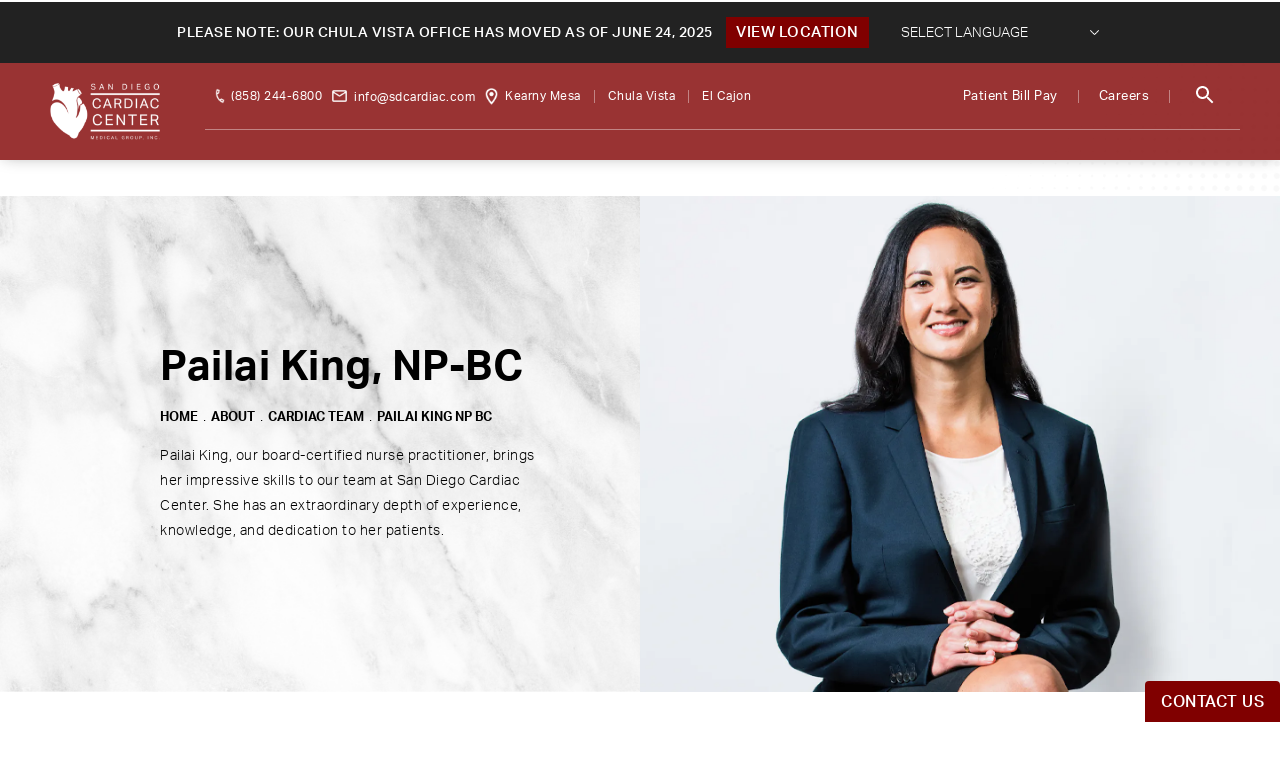

--- FILE ---
content_type: text/html; charset=utf-8
request_url: https://www.sdcardiac.com/about/cardiac-team/pailai-king-np-bc/
body_size: 55883
content:
<!doctype html>
<html lang="en">
<head>
    <meta charset="UTF-8">
    <meta name="viewport" content="width=device-width, initial-scale=1.0">

    <title>Pailai King, NP-BC | San Diego Cardiac Center </title>
            <meta name="description" content="Pailai King, NP-BC is a board-certified nurse practitioner that brings impressive skills to the team at San Diego Cardiac Center. She treats every patient with warmth, compassion, and the highest level of professional skill. ">
    <link rel="canonical" href="https://www.sdcardiac.com/about/cardiac-team/pailai-king-np-bc/">
    <link href="https://www.datocms-assets.com/46310/1753125027-favicon.png" rel="icon" type="image/x-icon">

    
    <meta property="og:title" content="Pailai King, NP-BC | San Diego Cardiac Center ">
    <meta property="og:description" content="Pailai King, NP-BC is a board-certified nurse practitioner that brings impressive skills to the team at San Diego Cardiac Center. She treats every patient with warmth, compassion, and the highest level of professional skill. ">
    <meta property="og:type" content="Website">
    <meta property="og:url" content="https://www.sdcardiac.com/about/cardiac-team/pailai-king-np-bc/">
    <meta property="og:image" content="https://www.datocms-assets.com/46310/1619713470-og-feat.jpg ">
    <meta property="og:image:alt" content="" />

        <meta property="article:author" content="https://www.facebook.com/people/San-Diego-Cardiac-Center/100086615082282/">
    <meta property="article:publisher" content="https://www.facebook.com/people/San-Diego-Cardiac-Center/100086615082282/">
                            <meta name="twitter:card" content="summary">
        <meta name="twitter:site" content="@cardiacsan?lang=en">
        <meta name="twitter:creator" content="@cardiacsan?lang=en">
        <meta name="twitter:title" content="Pailai King, NP-BC | San Diego Cardiac Center ">
        <meta name="twitter:description" content="Pailai King, NP-BC is a board-certified nurse practitioner that brings impressive skills to the team at San Diego Cardiac Center. She treats every patient with warmth, compassion, and the highest level of professional skill. " />
        <meta name="twitter:image" content="https://www.datocms-assets.com/46310/1619713470-og-feat.jpg " />
        <meta name="twitter:image:alt" content="" />
                    <meta name="twitter:card" content="https://www.datocms-assets.com/46310/1619713470-og-feat.jpg">
    
    


<script type="application/ld+json">
    {
        "@context": "https://schema.org",
        "@type": "WebPage",
        "name": "Pailai King, NP-BC",
        "description": "Pailai King, NP-BC is a board-certified nurse practitioner that brings impressive skills to the team at San Diego Cardiac Center. She treats every patient with warmth, compassion, and the highest level of professional skill. ",
        "publisher": {
            "@type": "Organization",
            "name": "San Diego Cardiac Center"
        },
        "dateModified": "2021-10-21 10:15",
        "author": {
            "@type": "Organization",
            "name": "San Diego Cardiac Center"
        }
    }
</script>
    <!-- {Schema Markup} -->
    <script type="application/ld+json">
        {"@context":"http://schema.org","@type":"LocalBusiness","address":[{"@type":"PostalAddress","addressLocality":"San Diego","addressRegion":"CA","postalCode":"92123","streetAddress":"3131 Berger Ave #200"},{"@type":"PostalAddress","addressLocality":"Chula Vista","addressRegion":"CA","postalCode":"91914","streetAddress":"890 Eastlake Pkwy #205"}],"aggregateRating":{"@type":"AggregateRating","ratingValue":"3.9","reviewCount":"68"},"name":"San Diego Cardiac Center","hasMap":"https://goo.gl/maps/btoAah5vAo5W1UTA8","image":"https://www.datocms-assets.com/46310/1618440175-sd-logo-white.png","openingHours":["Mo-Fr 08:00-17:00"],"telephone":"+18582446800","url":"https://www.sdcardiac.com/","sameAs":["https://www.facebook.com/SanDiegoCardiac/","https://twitter.com/cardiacsan","https://www.yelp.com/biz/san-diego-cardiac-center-san-diego","https://www.instagram.com/sdcardiac/"],"areaServed":[{"@type":"City","name":"San Diego, California","@id":"https://en.wikipedia.org/wiki/San_Diego"},{"@type":"City","name":"Chula Vista, California","@id":"https://en.wikipedia.org/wiki/Chula_Vista,_California"},{"@type":"City","name":"La Jolla, San Diego","@id":"https://en.wikipedia.org/wiki/La_Jolla"},{"@type":"State","name":"California","@id":"https://en.wikipedia.org/wiki/California"}],"memberOf":[{"@type":"MedicalOrganization","name":"American Heart Association","@id":"https://www.heart.org/"},{"@type":"MedicalOrganization","name":"American Board of Internal Medicine","@id":"https://www.abim.org/"}]}
    </script>

    <script>
        document.addEventListener('DOMContentLoaded', () => {
  window.addEventListener('keydown', (e) => {
    let ctrl = e.ctrlKey || e.metaKey;
    const key = String(e.key);
    if (ctrl && ['0', '.', '5'].includes(key)) {
      e.preventDefault();
      e.stopPropagation();
      if (key === '.') {
        return (window.location = `${window.location.origin}${window.location.pathname}s3admin`);
      }
      let div = document.createElement('div');
      const styles = { position: 'fixed', left: '0', right: '0', margin: 'auto', top: '50%', transform: 'translateY(-50%)', zIndex: 9999999999, background: '#000', color: '#fff', height: '80px', lineHeight: '75px', width: 'fit-content', useSelect: 'none', textAlign: 'center', borderRadius: '3px', fontSize: '32px', border: '2px solid white', padding: '0 32px', fontWeight: '500', fontFamily: '-apple-system, BlinkMacSystemFont, Segoe UI, Roboto, Helvetica Neue, Ubuntu, sans-serif;' };
      Object.keys(styles).forEach((n) => (div.style[n] = styles[n]));
      div.innerHTML = 'FLUSHING SITE...';
      document.body.append(div);
      fetch('/api/ping/?flushAll=2', { method: 'POST', cache: 'no-store' }).then(() => {
        setTimeout(() => {
          window.location.reload(true);
        }, 100);
      });
    }
  });
});

    </script>

    <script>window._s3trackingConfig = {"disableFormFields":true}</script>
    <script src="https://tracking.tresio.co/dist/bundle.js" type="text/javascript" async defer="defer"></script>

    <style id="s3-vendor-styles">
        /*! normalize.css v3.0.1 | MIT License | git.io/normalize */html{font-family:sans-serif;-ms-text-size-adjust:100%;-webkit-text-size-adjust:100%}body{margin:0}article,aside,details,figcaption,figure,footer,header,hgroup,main,nav,section,summary{display:block}audio,canvas,progress,video{display:inline-block;vertical-align:baseline}audio:not([controls]){display:none;height:0}[hidden],template{display:none}a{background:rgba(0,0,0,0)}a:active,a:hover{outline:0}abbr[title]{border-bottom:1px dotted}b,strong{font-weight:bold}dfn{font-style:italic}h1{font-size:2em;margin:.67em 0}mark{background:#ff0;color:#000}small{font-size:80%}sub,sup{font-size:75%;line-height:0;position:relative;vertical-align:baseline}sup{top:-0.5em}sub{bottom:-0.25em}img{border:0}svg:not(:root){overflow:hidden}figure{margin:1em 40px}hr{-moz-box-sizing:content-box;box-sizing:content-box;height:0}pre{overflow:auto}code,kbd,pre,samp{font-family:monospace,monospace;font-size:1em}button,input,optgroup,select,textarea{color:inherit;font:inherit;margin:0}button{overflow:visible}button,select{text-transform:none}button,html input[type=button],input[type=reset],input[type=submit]{-webkit-appearance:button;cursor:pointer}button[disabled],html input[disabled]{cursor:default}button::-moz-focus-inner,input::-moz-focus-inner{border:0;padding:0}input{line-height:normal}input[type=checkbox],input[type=radio]{box-sizing:border-box;padding:0}input[type=number]::-webkit-inner-spin-button,input[type=number]::-webkit-outer-spin-button{height:auto}input[type=search]{-webkit-appearance:textfield;-moz-box-sizing:content-box;-webkit-box-sizing:content-box;box-sizing:content-box}input[type=search]::-webkit-search-cancel-button,input[type=search]::-webkit-search-decoration{-webkit-appearance:none}fieldset{border:1px solid silver;margin:0 2px;padding:.35em .625em .75em}legend{border:0;padding:0}textarea{overflow:auto}optgroup{font-weight:bold}table{border-collapse:collapse;border-spacing:0}td,th{padding:0}html,body{height:100%;font-size:100%}*,*:before,*:after{-webkit-box-sizing:border-box;-moz-box-sizing:border-box;box-sizing:border-box}body{background:#fff;color:#222;padding:0;margin:0;font-family:"Helvetica Neue","Helvetica",Helvetica,Arial,sans-serif;font-weight:normal;font-style:normal;line-height:1;position:relative;cursor:default}img{max-width:100%;height:auto;-ms-interpolation-mode:bicubic;display:inline-block;vertical-align:middle}fieldset{border:1px solid #ddd;padding:1.25rem;margin:1.125rem 0}fieldset legend{font-weight:bold;background:#fff;padding:0 .1875rem;margin:0;margin-left:-0.1875rem}.right{float:right !important}.clearfix{*zoom:1}.clearfix:before,.clearfix:after{content:" ";display:table}.clearfix:after{clear:both}.row{width:100%;margin:0 auto;max-width:62.5rem;*zoom:1}.row .row{width:auto;margin-left:-0.9375rem;margin-right:-0.9375rem;margin-top:0;margin-bottom:0;max-width:none;*zoom:1}.row:before,.row:after{content:" ";display:table}.row:after{clear:both}button,.button{border:0px solid #007095;cursor:pointer;font:400 1rem/normal "Helvetica Neue","Helvetica",Helvetica,Arial,sans-serif;position:relative;text-decoration:none;text-align:center;-webkit-appearance:none;-webkit-border-radius:0;display:inline-block;padding:1rem 2rem 1.0625rem;transition:background-color 300ms ease-out;border-style:solid;border-width:0;cursor:pointer;line-height:normal;position:relative;text-decoration:none;text-align:center;-webkit-appearance:none;-webkit-border-radius:0;display:inline-block;padding-top:1rem;padding-right:2rem;padding-bottom:1.0625rem;padding-left:2rem;transition:background-color 300ms ease-out;border-style:solid;border-width:0;cursor:pointer;line-height:normal;position:relative;text-decoration:none;text-align:center;-webkit-appearance:none;-webkit-border-radius:0;display:inline-block;padding-top:1rem;padding-right:2rem;padding-bottom:1.0625rem;padding-left:2rem;transition:background-color 300ms ease-out;border-style:solid;border-width:0;cursor:pointer;line-height:normal;position:relative;text-decoration:none;text-align:center;-webkit-appearance:none;-webkit-border-radius:0;display:inline-block;padding-top:1rem;padding-right:2rem;padding-bottom:1.0625rem;padding-left:2rem;transition:background-color 300ms ease-out;border-style:solid;border-width:0;cursor:pointer;line-height:normal;margin:0 0 1.25rem;position:relative;text-decoration:none;text-align:center;-webkit-appearance:none;-webkit-border-radius:0;display:inline-block;padding-top:1rem;padding-right:2rem;padding-bottom:1.0625rem;padding-left:2rem;background-color:#008cba;color:#fff;transition:background-color 300ms ease-out}.text-left{text-align:left !important}.text-right{text-align:right !important}.text-center{text-align:center !important}.text-justify{text-align:justify !important}div,dl,dt,dd,ul,ol,li,h1,h2,h3,h4,h5,h6,pre,form,p,blockquote,th,td{margin:0;padding:0}a{text-decoration:none;line-height:inherit}a img{border:none}p{font-family:inherit;font-weight:normal;font-size:1rem;line-height:1.6;margin-bottom:1.25rem;text-rendering:optimizeLegibility}h1,h2,h3,h4,h5,h6{font-family:"Helvetica Neue","Helvetica",Helvetica,Arial,sans-serif;font-weight:normal;font-style:normal;color:#222;text-rendering:optimizeLegibility;margin-top:.2rem;margin-bottom:.5rem;line-height:1.4}h1{font-size:2.75rem}h2{font-size:2.3125rem}h3{font-size:1.6875rem}h4{font-size:1.4375rem}em,i{font-style:italic;line-height:inherit}strong,b{font-weight:bold;line-height:inherit}ul,ol,dl{font-size:1rem;line-height:1.6;margin-bottom:1.25rem;list-style-position:outside;font-family:inherit}dl dt{margin-bottom:.3rem;font-weight:bold}dl dd{margin-bottom:.75rem}ul{margin-left:1.1rem}ul li ul,ul li ol{margin-left:1.25rem;margin-bottom:0}ol{margin-left:1.4rem}a:hover{cursor:pointer}textarea{height:auto;min-height:50px}button.radius,.button.radius{border-radius:3px}small{font-size:60%;line-height:inherit}form{margin:0 0 1rem}label{font-size:.875rem;color:#4d4d4d;cursor:pointer;display:block;font-weight:normal;line-height:1.5;margin-bottom:0}blockquote cite{display:block;font-size:.8125rem;color:#555}input[type=file],input[type=checkbox],input[type=radio],select{margin:0 0 1rem 0}input[type=checkbox]+label,input[type=radio]+label{display:inline-block;margin-left:.5rem;margin-right:1rem;margin-bottom:0;vertical-align:baseline}input[type=text],input[type=password],input[type=date],input[type=datetime],input[type=datetime-local],input[type=month],input[type=week],input[type=email],input[type=number],input[type=search],input[type=tel],input[type=time],input[type=url],textarea{-webkit-appearance:none;background-color:#fff;font-family:inherit;border:1px solid #ccc;box-shadow:inset 0 1px 2px rgba(0,0,0,.1);color:rgba(0,0,0,.75);display:block;font-size:.875rem;margin:0 0 1rem;padding:.5rem;height:2.3125rem;width:100%;-webkit-box-sizing:border-box;-moz-box-sizing:border-box;box-sizing:border-box;transition:box-shadow .45s,border-color .45s ease-in-out}select{width:100%}select{-webkit-appearance:none !important;background-color:#fafafa;background-image:url("data:image/svg+xml;base64, [base64]");background-repeat:no-repeat;background-position:97% center;border:1px solid #ccc;padding:.5rem;font-size:.875rem;border-radius:0;height:2.3125rem}textarea[rows]{height:auto}[data-abide] .error small.error,[data-abide] span.error,[data-abide] small.error{display:block;padding:.375rem .5625rem .5625rem;margin-top:-1px;margin-bottom:1rem;font-size:.75rem;font-weight:normal;font-style:italic;background:#f04124;color:#fff}[data-abide] span.error,[data-abide] small.error{display:none}span.error,small.error{display:block;padding:.375rem .5625rem .5625rem;margin-top:-1px;margin-bottom:1rem;font-size:.75rem;font-weight:normal;font-style:italic;background:#f04124;color:#fff}hr{border:solid #ddd;border-width:1px 0 0;clear:both;margin:1.25rem 0 1.1875rem;height:0}.column,.columns{padding-left:.9375rem;padding-right:.9375rem;width:100%;padding-left:.9375rem;padding-right:.9375rem;width:100%;float:left}.column.large-centered,.columns.large-centered{margin-left:auto;margin-right:auto;float:none}.column.large-uncentered,.columns.large-uncentered{margin-left:0;margin-right:0;float:left !important}.left{float:left !important}.tabs-content{*zoom:1;margin-bottom:1.5rem;width:100%}.tabs-content:before,.tabs-content:after{content:" ";display:table}.tabs-content:after{clear:both}blockquote{margin:0 0 1.25rem;padding:.5625rem 1.25rem 0 1.1875rem;border-left:1px solid #ddd}button.disabled,button[disabled],.button.disabled,.button[disabled]{background-color:#008cba;border-color:#007095;color:#fff;cursor:default;opacity:.7;box-shadow:none}table{background:#fff;margin-bottom:1.25rem;border:solid 1px #ddd}table tr th,table tr td{padding:.5625rem .625rem;font-size:.875rem;color:#222}table tr.even,table tr.alt,table tr:nth-of-type(even){background:#f9f9f9}table thead tr th,table tfoot tr th,table tbody tr td,table tr td,table tfoot tr td{display:table-cell;line-height:1.125rem}.flex-video{position:relative;padding-top:1.5625rem;padding-bottom:67.5%;height:0;margin-bottom:1rem;overflow:hidden}.flex-video.widescreen{padding-bottom:56.34%}.flex-video.vimeo{padding-top:0}.flex-video iframe,.flex-video object,.flex-video embed,.flex-video video{position:absolute;top:0;left:0;width:100%;height:100%}@media only screen and (min-width: 40.063em){.column.medium-centered,.columns.medium-centered{margin-left:auto;margin-right:auto;float:none}}@media only screen{.show-for-small-only,.show-for-small-up,.show-for-small,.show-for-small-down,.hide-for-medium-only,.hide-for-medium-up,.hide-for-medium,.show-for-medium-down,.hide-for-large-only,.hide-for-large-up,.hide-for-large,.show-for-large-down,.hide-for-xlarge-only,.hide-for-xlarge-up,.hide-for-xxlarge-only,.hide-for-xxlarge-up{display:inherit !important}.column,.columns{position:relative;padding-left:.9375rem;padding-right:.9375rem;float:left}.small-6{width:50%}.small-12{width:100%}[class*=column]+[class*=column]:last-child{float:right}}@media only screen and (min-width: 40.063em){.hide-for-small-only,.show-for-small-up,.hide-for-small,.hide-for-small-down,.show-for-medium-only,.show-for-medium-up,.show-for-medium,.show-for-medium-down,.hide-for-large-only,.hide-for-large-up,.hide-for-large,.show-for-large-down,.hide-for-xlarge-only,.hide-for-xlarge-up,.hide-for-xxlarge-only,.hide-for-xxlarge-up{display:inherit !important}button,.button{display:inline-block}.medium-1{width:8.33333%}.medium-2{width:16.66667%}.medium-3{width:25%}.medium-4{width:33.33333%}.medium-5{width:41.66667%}.medium-6{width:50%}.medium-7{width:58.33333%}.medium-8{width:66.66667%}.medium-9{width:75%}.medium-10{width:83.33333%}.medium-11{width:91.66667%}.medium-12{width:100%}.medium-offset-0{margin-left:0% !important}.medium-offset-1{margin-left:8.33333% !important}.medium-offset-2{margin-left:16.66667% !important}.medium-offset-3{margin-left:25% !important}.medium-offset-4{margin-left:33.33333% !important}.medium-offset-5{margin-left:41.66667% !important}.medium-offset-6{margin-left:50% !important}.medium-offset-7{margin-left:58.33333% !important}.medium-offset-8{margin-left:66.66667% !important}.medium-offset-9{margin-left:75% !important}.medium-offset-10{margin-left:83.33333% !important}.medium-offset-11{margin-left:91.66667% !important}}@media only screen and (min-width: 64.063em){.show-for-small-only,.hide-for-small-up,.show-for-small,.show-for-small-down,.show-for-medium-only,.hide-for-medium-up,.show-for-medium,.show-for-medium-down,.hide-for-large-only,.hide-for-large-up,.hide-for-large,.hide-for-large-down,.show-for-xlarge-only,.show-for-xlarge-up,.show-for-xxlarge-only,.show-for-xxlarge-up{display:none !important}}.owl-carousel{display:none;width:100%;-webkit-tap-highlight-color:rgba(0,0,0,0);position:relative;z-index:1}.owl-carousel .owl-stage{position:relative;-ms-touch-action:pan-Y;touch-action:manipulation;-moz-backface-visibility:hidden}.owl-carousel .owl-stage:after{content:".";display:block;clear:both;visibility:hidden;line-height:0;height:0}.owl-carousel .owl-stage-outer{position:relative;overflow:hidden;-webkit-transform:translate3d(0px, 0px, 0px)}.owl-carousel .owl-wrapper,.owl-carousel .owl-item{-webkit-backface-visibility:hidden;-moz-backface-visibility:hidden;-ms-backface-visibility:hidden;-webkit-transform:translate3d(0, 0, 0);-moz-transform:translate3d(0, 0, 0);-ms-transform:translate3d(0, 0, 0)}.owl-carousel .owl-item{position:relative;min-height:1px;float:left;-webkit-backface-visibility:hidden;-webkit-tap-highlight-color:rgba(0,0,0,0);-webkit-touch-callout:none}.owl-carousel .owl-item img{display:block;width:100%}.owl-carousel .owl-nav.disabled,.owl-carousel .owl-dots.disabled{display:none}.owl-carousel .owl-nav .owl-prev,.owl-carousel .owl-nav .owl-next,.owl-carousel .owl-dot{cursor:pointer;-webkit-user-select:none;-khtml-user-select:none;-moz-user-select:none;-ms-user-select:none;user-select:none}.owl-carousel .owl-nav button.owl-prev,.owl-carousel .owl-nav button.owl-next,.owl-carousel button.owl-dot{background:none;color:inherit;border:none;padding:0 !important;font:inherit}.owl-carousel.owl-loaded{display:block}.owl-carousel.owl-loading{opacity:0;display:block}.owl-carousel.owl-hidden{opacity:0}.owl-carousel.owl-refresh .owl-item{visibility:hidden}.owl-carousel.owl-drag .owl-item{-ms-touch-action:pan-y;touch-action:pan-y;-webkit-user-select:none;-moz-user-select:none;-ms-user-select:none;user-select:none}.owl-carousel.owl-grab{cursor:move;cursor:grab}.owl-carousel.owl-rtl{direction:rtl}.owl-carousel.owl-rtl .owl-item{float:right}.no-js .owl-carousel{display:block}.owl-carousel .animated{animation-duration:1000ms;animation-fill-mode:both}.owl-carousel .owl-animated-in{z-index:0}.owl-carousel .owl-animated-out{z-index:1}.owl-carousel .fadeOut{animation-name:fadeOut}@keyframes fadeOut{0%{opacity:1}100%{opacity:0}}.owl-height{transition:height 500ms ease-in-out}.owl-carousel .owl-item .owl-lazy{opacity:0;transition:opacity 400ms ease}.owl-carousel .owl-item .owl-lazy[src^=""],.owl-carousel .owl-item .owl-lazy:not([src]){max-height:0}.owl-carousel .owl-item img.owl-lazy{transform-style:preserve-3d}.owl-carousel .owl-video-wrapper{position:relative;height:100%;background:#000}.owl-carousel .owl-video-play-icon{position:absolute;height:80px;width:80px;left:50%;top:50%;margin-left:-40px;margin-top:-40px;background:url("owl.video.play.png") no-repeat;cursor:pointer;z-index:1;-webkit-backface-visibility:hidden;transition:transform 100ms ease}.owl-carousel .owl-video-play-icon:hover{-ms-transform:scale(1.3, 1.3);transform:scale(1.3, 1.3)}.owl-carousel .owl-video-playing .owl-video-tn,.owl-carousel .owl-video-playing .owl-video-play-icon{display:none}.owl-carousel .owl-video-tn{opacity:0;height:100%;background-position:center center;background-repeat:no-repeat;background-size:contain;transition:opacity 400ms ease}.owl-carousel .owl-video-frame{position:relative;z-index:1;height:100%;width:100%}.sr-only,.visuallyhidden{border:0;clip:rect(0 0 0 0);height:1px;margin:-1px;overflow:hidden;padding:0;position:absolute;width:1px;white-space:nowrap}.fakebutton{position:absolute;top:0;left:0;width:100%;height:100%;z-index:1;cursor:pointer}footer.partial_footer .trademark .row .item.s3.partial{text-align:right}@media only screen and (max-width: 900px){footer.partial_footer .trademark .row .item.s3.partial{margin-top:20px;text-align:center}}footer.partial_footer .trademark .row .item.s3.partial a,footer.partial_footer .trademark .row .item.s3.partial .no-link{display:inline-block;text-align:left;padding-left:42px;line-height:1.3;letter-spacing:.8px;position:relative;font-family:inherit;font-size:12px}footer.partial_footer .trademark .row .item.s3.partial a span,footer.partial_footer .trademark .row .item.s3.partial .no-link span{font-size:12px;letter-spacing:.8px;font-family:inherit}footer.partial_footer .trademark .row .item.s3.partial a span.s3-logo,footer.partial_footer .trademark .row .item.s3.partial .no-link span.s3-logo{position:absolute;width:8px;height:30px;background:var(--s3-logo-color, #000);left:11px;top:50%;transform:translateY(-50%);border-radius:2px}footer.partial_footer .trademark .row .item.s3.partial a span.s3-logo:before,footer.partial_footer .trademark .row .item.s3.partial a span.s3-logo:after,footer.partial_footer .trademark .row .item.s3.partial .no-link span.s3-logo:before,footer.partial_footer .trademark .row .item.s3.partial .no-link span.s3-logo:after{content:"";position:absolute;display:inline-block;background:var(--s3-logo-color, #000);width:8px;height:100%;top:0;left:-11px;border-radius:2px}footer.partial_footer .trademark .row .item.s3.partial a span.s3-logo:after,footer.partial_footer .trademark .row .item.s3.partial .no-link span.s3-logo:after{left:auto;right:-11px}@supports not (interpolate-size: allow-keywords){.mod_faq.v2 .questions details::details-content{transition:none !important}}
    </style>
    <style id="s3-site-styles">
        ﻿.s3grid .feat6{width:calc((100% - (6 - 1)*1%)/6);margin-right:1%;margin-bottom:30px;float:left}.s3grid .feat6:nth-child(6n){margin-right:0}.s3grid .feat6:nth-child(6n):after{clear:both}.s3grid .feat6:nth-child(6n+1):before{clear:both}@media only screen and (max-width: 64em){.s3grid .feat6{width:calc((100% - (3 - 1)*2%)/3);margin-right:2%;margin-bottom:30px;float:left}.s3grid .feat6:nth-child(3n){margin-right:0}.s3grid .feat6:nth-child(3n):after{clear:both}.s3grid .feat6:nth-child(3n+1):before{clear:both}}.s3grid .feat5{width:calc((100% - (5 - 1)*1%)/5);margin-right:1%;margin-bottom:30px;float:left}.s3grid .feat5:nth-child(5n){margin-right:0}.s3grid .feat5:nth-child(5n):after{clear:both}.s3grid .feat5:nth-child(5n+1):before{clear:both}@media only screen and (max-width: 40em){.s3grid .feat5{width:calc((100% - (2 - 1)*2%)/2);margin-right:2%;margin-bottom:30px;float:left}.s3grid .feat5:nth-child(2n){margin-right:0}.s3grid .feat5:nth-child(2n):after{clear:both}.s3grid .feat5:nth-child(2n+1):before{clear:both}}.s3grid .feat4{width:calc((100% - (4 - 1)*2%)/4);margin-right:2%;margin-bottom:30px;float:left}.s3grid .feat4:nth-child(4n){margin-right:0}.s3grid .feat4:nth-child(4n):after{clear:both}.s3grid .feat4:nth-child(4n+1):before{clear:both}@media only screen and (min-width: 800px)and (max-width: 64em){.s3grid .feat4{width:calc((100% - (2 - 1)*2%)/2);margin-right:2%;margin-bottom:30px;float:left}.s3grid .feat4:nth-child(2n){margin-right:0}.s3grid .feat4:nth-child(2n):after{clear:both}.s3grid .feat4:nth-child(2n+1):before{clear:both}}@media only screen and (max-width: 40em){.s3grid .feat4{width:calc((100% - (1 - 1)*2%)/1);margin-right:2%;margin-bottom:30px;float:left}.s3grid .feat4:nth-child(1n){margin-right:0}.s3grid .feat4:nth-child(1n):after{clear:both}.s3grid .feat4:nth-child(1n+1):before{clear:both}}.s3grid .feat3{width:calc((100% - (3 - 1)*3%)/3);margin-right:3%;margin-bottom:30px;float:left}.s3grid .feat3:nth-child(3n){margin-right:0}.s3grid .feat3:nth-child(3n):after{clear:both}.s3grid .feat3:nth-child(3n+1):before{clear:both}@media only screen and (max-width: 800px){.s3grid .feat3{width:calc((100% - (1 - 1)*2%)/1);margin-right:2%;margin-bottom:30px;float:left}.s3grid .feat3:nth-child(1n){margin-right:0}.s3grid .feat3:nth-child(1n):after{clear:both}.s3grid .feat3:nth-child(1n+1):before{clear:both}}.s3grid .feat2{width:calc((100% - (2 - 1)*3%)/2);margin-right:3%;margin-bottom:30px;float:left}.s3grid .feat2:nth-child(2n){margin-right:0}.s3grid .feat2:nth-child(2n):after{clear:both}.s3grid .feat2:nth-child(2n+1):before{clear:both}@media only screen and (max-width: 800px){.s3grid .feat2{width:calc((100% - (1 - 1)*2%)/1);margin-right:2%;margin-bottom:30px;float:left}.s3grid .feat2:nth-child(1n){margin-right:0}.s3grid .feat2:nth-child(1n):after{clear:both}.s3grid .feat2:nth-child(1n+1):before{clear:both}}.sub .s3grid .feat2{width:calc((100% - (2 - 1)*5%)/2);margin-right:5%;margin-bottom:30px;float:left}.sub .s3grid .feat2:nth-child(2n){margin-right:0}.sub .s3grid .feat2:nth-child(2n):after{clear:both}.sub .s3grid .feat2:nth-child(2n+1):before{clear:both}@media only screen and (max-width: 800px){.sub .s3grid .feat2{width:calc((100% - (1 - 1)*2%)/1);margin-right:2%;margin-bottom:30px;float:left}.sub .s3grid .feat2:nth-child(1n){margin-right:0}.sub .s3grid .feat2:nth-child(1n):after{clear:both}.sub .s3grid .feat2:nth-child(1n+1):before{clear:both}}.s3grid .feat1{width:calc((100% - (1 - 1)*2%)/1);margin-right:2%;margin-bottom:30px;float:left}.s3grid .feat1:nth-child(1n){margin-right:0}.s3grid .feat1:nth-child(1n):after{clear:both}.s3grid .feat1:nth-child(1n+1):before{clear:both}.s3grid .thirds{float:left;margin-bottom:30px;width:100%}@media only screen and (min-width: 40.1em){.s3grid .thirds{width:33%}.s3grid .thirds:first-child{margin-right:3%}}@media only screen and (max-width: 40em){.s3grid .thirds:last-child{margin-bottom:0px}}.s3grid .twos{float:left;margin-bottom:30px;width:100%}@media only screen and (min-width: 40.1em){.s3grid .twos{width:64%}.s3grid .twos:first-child{margin-right:3%}}@media only screen and (max-width: 40em){.s3grid .twos:last-child{margin-bottom:0px}}.grid .sm-1-up{width:calc((100% - (1 - 1)*0%)/1);margin-right:0%;margin-bottom:30px;float:left}.grid .sm-1-up:nth-child(1n){margin-right:0}.grid .sm-1-up:nth-child(1n):after{clear:both}.grid .sm-1-up:nth-child(1n+1):before{clear:both}.grid .sm-2-up{width:calc((100% - (2 - 1)*3%)/2);margin-right:3%;margin-bottom:30px;float:left}.grid .sm-2-up:nth-child(2n){margin-right:0}.grid .sm-2-up:nth-child(2n):after{clear:both}.grid .sm-2-up:nth-child(2n+1):before{clear:both}.grid .sm-3-up{width:calc((100% - (3 - 1)*3%)/3);margin-right:3%;margin-bottom:30px;float:left}.grid .sm-3-up:nth-child(3n){margin-right:0}.grid .sm-3-up:nth-child(3n):after{clear:both}.grid .sm-3-up:nth-child(3n+1):before{clear:both}.grid .sm-4-up{width:calc((100% - (4 - 1)*3%)/4);margin-right:3%;margin-bottom:30px;float:left}.grid .sm-4-up:nth-child(4n){margin-right:0}.grid .sm-4-up:nth-child(4n):after{clear:both}.grid .sm-4-up:nth-child(4n+1):before{clear:both}@media only screen and (max-width: 40em){.grid .sm-1{width:calc((100% - (1 - 1)*0%)/1);margin-right:0%;margin-bottom:30px;float:left}.grid .sm-1:nth-child(1n){margin-right:0}.grid .sm-1:nth-child(1n):after{clear:both}.grid .sm-1:nth-child(1n+1):before{clear:both}.grid .sm-2{width:calc((100% - (2 - 1)*3%)/2);margin-right:3%;margin-bottom:30px;float:left}.grid .sm-2:nth-child(2n){margin-right:0}.grid .sm-2:nth-child(2n):after{clear:both}.grid .sm-2:nth-child(2n+1):before{clear:both}.grid .sm-3{width:calc((100% - (3 - 1)*3%)/3);margin-right:3%;margin-bottom:30px;float:left}.grid .sm-3:nth-child(3n){margin-right:0}.grid .sm-3:nth-child(3n):after{clear:both}.grid .sm-3:nth-child(3n+1):before{clear:both}.grid .sm-4{width:calc((100% - (4 - 1)*3%)/4);margin-right:3%;margin-bottom:30px;float:left}.grid .sm-4:nth-child(4n){margin-right:0}.grid .sm-4:nth-child(4n):after{clear:both}.grid .sm-4:nth-child(4n+1):before{clear:both}}@media only screen and (max-width: 64em){.grid .md-1-down{width:calc((100% - (1 - 1)*0%)/1);margin-right:0%;margin-bottom:30px;float:left}.grid .md-1-down:nth-child(1n){margin-right:0}.grid .md-1-down:nth-child(1n):after{clear:both}.grid .md-1-down:nth-child(1n+1):before{clear:both}.grid .md-2-down{width:calc((100% - (2 - 1)*3%)/2);margin-right:3%;margin-bottom:30px;float:left}.grid .md-2-down:nth-child(2n){margin-right:0}.grid .md-2-down:nth-child(2n):after{clear:both}.grid .md-2-down:nth-child(2n+1):before{clear:both}.grid .md-3-down{width:calc((100% - (3 - 1)*3%)/3);margin-right:3%;margin-bottom:30px;float:left}.grid .md-3-down:nth-child(3n){margin-right:0}.grid .md-3-down:nth-child(3n):after{clear:both}.grid .md-3-down:nth-child(3n+1):before{clear:both}.grid .md-4-down{width:calc((100% - (4 - 1)*3%)/4);margin-right:3%;margin-bottom:30px;float:left}.grid .md-4-down:nth-child(4n){margin-right:0}.grid .md-4-down:nth-child(4n):after{clear:both}.grid .md-4-down:nth-child(4n+1):before{clear:both}}@media only screen and (min-width: 40.1em){.grid .md-1-up{width:calc((100% - (1 - 1)*0%)/1);margin-right:0%;margin-bottom:30px;float:left}.grid .md-1-up:nth-child(1n){margin-right:0}.grid .md-1-up:nth-child(1n):after{clear:both}.grid .md-1-up:nth-child(1n+1):before{clear:both}.grid .md-2-up{width:calc((100% - (2 - 1)*3%)/2);margin-right:3%;margin-bottom:30px;float:left}.grid .md-2-up:nth-child(2n){margin-right:0}.grid .md-2-up:nth-child(2n):after{clear:both}.grid .md-2-up:nth-child(2n+1):before{clear:both}.grid .md-3-up{width:calc((100% - (3 - 1)*3%)/3);margin-right:3%;margin-bottom:30px;float:left}.grid .md-3-up:nth-child(3n){margin-right:0}.grid .md-3-up:nth-child(3n):after{clear:both}.grid .md-3-up:nth-child(3n+1):before{clear:both}.grid .md-4-up{width:calc((100% - (4 - 1)*3%)/4);margin-right:3%;margin-bottom:30px;float:left}.grid .md-4-up:nth-child(4n){margin-right:0}.grid .md-4-up:nth-child(4n):after{clear:both}.grid .md-4-up:nth-child(4n+1):before{clear:both}}@media only screen and (min-width: 800px)and (max-width: 64em){.grid .md-1{width:calc((100% - (1 - 1)*0%)/1);margin-right:0%;margin-bottom:30px;float:left}.grid .md-1:nth-child(1n){margin-right:0}.grid .md-1:nth-child(1n):after{clear:both}.grid .md-1:nth-child(1n+1):before{clear:both}.grid .md-2{width:calc((100% - (2 - 1)*3%)/2);margin-right:3%;margin-bottom:30px;float:left}.grid .md-2:nth-child(2n){margin-right:0}.grid .md-2:nth-child(2n):after{clear:both}.grid .md-2:nth-child(2n+1):before{clear:both}.grid .md-3{width:calc((100% - (3 - 1)*3%)/3);margin-right:3%;margin-bottom:30px;float:left}.grid .md-3:nth-child(3n){margin-right:0}.grid .md-3:nth-child(3n):after{clear:both}.grid .md-3:nth-child(3n+1):before{clear:both}.grid .md-4{width:calc((100% - (4 - 1)*3%)/4);margin-right:3%;margin-bottom:30px;float:left}.grid .md-4:nth-child(4n){margin-right:0}.grid .md-4:nth-child(4n):after{clear:both}.grid .md-4:nth-child(4n+1):before{clear:both}}@media only screen and (min-width: 64.1em){.grid .lg-1{width:calc((100% - (1 - 1)*0%)/1);margin-right:0%;margin-bottom:30px;float:left}.grid .lg-1:nth-child(1n){margin-right:0}.grid .lg-1:nth-child(1n):after{clear:both}.grid .lg-1:nth-child(1n+1):before{clear:both}.grid .lg-2{width:calc((100% - (2 - 1)*3%)/2);margin-right:3%;margin-bottom:30px;float:left}.grid .lg-2:nth-child(2n){margin-right:0}.grid .lg-2:nth-child(2n):after{clear:both}.grid .lg-2:nth-child(2n+1):before{clear:both}.grid .lg-3{width:calc((100% - (3 - 1)*3%)/3);margin-right:3%;margin-bottom:30px;float:left}.grid .lg-3:nth-child(3n){margin-right:0}.grid .lg-3:nth-child(3n):after{clear:both}.grid .lg-3:nth-child(3n+1):before{clear:both}.grid .lg-4{width:calc((100% - (4 - 1)*3%)/4);margin-right:3%;margin-bottom:30px;float:left}.grid .lg-4:nth-child(4n){margin-right:0}.grid .lg-4:nth-child(4n):after{clear:both}.grid .lg-4:nth-child(4n+1):before{clear:both}}.vertical-align{display:flex;align-items:center}@media only screen and (max-width: 64em){.vertical-align{flex-wrap:wrap;flex:1 1 100%}}/*!
 * animate.css -http://daneden.me/animate
 * Version - 3.5.2
 * Licensed under the MIT license - http://opensource.org/licenses/MIT
 *
 * Copyright (c) 2017 Daniel Eden
 */body.scrolled .wow{visibility:hidden}.animated{animation-duration:1s;animation-fill-mode:both}.animated.infinite{animation-iteration-count:infinite}.animated.hinge{animation-duration:2s}.animated.flipOutX,.animated.flipOutY,.animated.bounceIn,.animated.bounceOut{animation-duration:.75s}@keyframes bounce{from,20%,53%,80%,to{animation-timing-function:cubic-bezier(0.215, 0.61, 0.355, 1);transform:translate3d(0, 0, 0)}40%,43%{animation-timing-function:cubic-bezier(0.755, 0.05, 0.855, 0.06);transform:translate3d(0, -30px, 0)}70%{animation-timing-function:cubic-bezier(0.755, 0.05, 0.855, 0.06);transform:translate3d(0, -15px, 0)}90%{transform:translate3d(0, -4px, 0)}}.bounce{animation-name:bounce;transform-origin:center bottom}@keyframes flash{from,50%,to{opacity:1}25%,75%{opacity:0}}.flash{animation-name:flash}@keyframes pulse{from{transform:scale3d(1, 1, 1)}50%{transform:scale3d(1.05, 1.05, 1.05)}to{transform:scale3d(1, 1, 1)}}.pulse{animation-name:pulse}@keyframes rubberBand{from{transform:scale3d(1, 1, 1)}30%{transform:scale3d(1.25, 0.75, 1)}40%{transform:scale3d(0.75, 1.25, 1)}50%{transform:scale3d(1.15, 0.85, 1)}65%{transform:scale3d(0.95, 1.05, 1)}75%{transform:scale3d(1.05, 0.95, 1)}to{transform:scale3d(1, 1, 1)}}.rubberBand{animation-name:rubberBand}@keyframes shake{from,to{transform:translate3d(0, 0, 0)}10%,30%,50%,70%,90%{transform:translate3d(-10px, 0, 0)}20%,40%,60%,80%{transform:translate3d(10px, 0, 0)}}.shake{animation-name:shake}@keyframes headShake{0%{transform:translateX(0)}6.5%{transform:translateX(-6px) rotateY(-9deg)}18.5%{transform:translateX(5px) rotateY(7deg)}31.5%{transform:translateX(-3px) rotateY(-5deg)}43.5%{transform:translateX(2px) rotateY(3deg)}50%{transform:translateX(0)}}.headShake{animation-timing-function:ease-in-out;animation-name:headShake}@keyframes swing{20%{transform:rotate3d(0, 0, 1, 15deg)}40%{transform:rotate3d(0, 0, 1, -10deg)}60%{transform:rotate3d(0, 0, 1, 5deg)}80%{transform:rotate3d(0, 0, 1, -5deg)}to{transform:rotate3d(0, 0, 1, 0deg)}}.swing{transform-origin:top center;animation-name:swing}@keyframes tada{from{transform:scale3d(1, 1, 1)}10%,20%{transform:scale3d(0.9, 0.9, 0.9) rotate3d(0, 0, 1, -3deg)}30%,50%,70%,90%{transform:scale3d(1.1, 1.1, 1.1) rotate3d(0, 0, 1, 3deg)}40%,60%,80%{transform:scale3d(1.1, 1.1, 1.1) rotate3d(0, 0, 1, -3deg)}to{transform:scale3d(1, 1, 1)}}.tada{animation-name:tada}@keyframes wobble{from{transform:none}15%{transform:translate3d(-25%, 0, 0) rotate3d(0, 0, 1, -5deg)}30%{transform:translate3d(20%, 0, 0) rotate3d(0, 0, 1, 3deg)}45%{transform:translate3d(-15%, 0, 0) rotate3d(0, 0, 1, -3deg)}60%{transform:translate3d(10%, 0, 0) rotate3d(0, 0, 1, 2deg)}75%{transform:translate3d(-5%, 0, 0) rotate3d(0, 0, 1, -1deg)}to{transform:none}}.wobble{animation-name:wobble}@keyframes jello{from,11.1%,to{transform:none}22.2%{transform:skewX(-12.5deg) skewY(-12.5deg)}33.3%{transform:skewX(6.25deg) skewY(6.25deg)}44.4%{transform:skewX(-3.125deg) skewY(-3.125deg)}55.5%{transform:skewX(1.5625deg) skewY(1.5625deg)}66.6%{transform:skewX(-0.78125deg) skewY(-0.78125deg)}77.7%{transform:skewX(0.390625deg) skewY(0.390625deg)}88.8%{transform:skewX(-0.1953125deg) skewY(-0.1953125deg)}}.jello{animation-name:jello;transform-origin:center}@keyframes bounceIn{from,20%,40%,60%,80%,to{animation-timing-function:cubic-bezier(0.215, 0.61, 0.355, 1)}0%{opacity:0;transform:scale3d(0.3, 0.3, 0.3)}20%{transform:scale3d(1.1, 1.1, 1.1)}40%{transform:scale3d(0.9, 0.9, 0.9)}60%{opacity:1;transform:scale3d(1.03, 1.03, 1.03)}80%{transform:scale3d(0.97, 0.97, 0.97)}to{opacity:1;transform:scale3d(1, 1, 1)}}.bounceIn{animation-name:bounceIn}@keyframes bounceInDown{from,60%,75%,90%,to{animation-timing-function:cubic-bezier(0.215, 0.61, 0.355, 1)}0%{opacity:0;transform:translate3d(0, -3000px, 0)}60%{opacity:1;transform:translate3d(0, 25px, 0)}75%{transform:translate3d(0, -10px, 0)}90%{transform:translate3d(0, 5px, 0)}to{transform:none}}.bounceInDown{animation-name:bounceInDown}@keyframes bounceInLeft{from,60%,75%,90%,to{animation-timing-function:cubic-bezier(0.215, 0.61, 0.355, 1)}0%{opacity:0;transform:translate3d(-3000px, 0, 0)}60%{opacity:1;transform:translate3d(25px, 0, 0)}75%{transform:translate3d(-10px, 0, 0)}90%{transform:translate3d(5px, 0, 0)}to{transform:none}}.bounceInLeft{animation-name:bounceInLeft}@keyframes bounceInRight{from,60%,75%,90%,to{animation-timing-function:cubic-bezier(0.215, 0.61, 0.355, 1)}from{opacity:0;transform:translate3d(3000px, 0, 0)}60%{opacity:1;transform:translate3d(-25px, 0, 0)}75%{transform:translate3d(10px, 0, 0)}90%{transform:translate3d(-5px, 0, 0)}to{transform:none}}.bounceInRight{animation-name:bounceInRight}@keyframes bounceInUp{from,60%,75%,90%,to{animation-timing-function:cubic-bezier(0.215, 0.61, 0.355, 1)}from{opacity:0;transform:translate3d(0, 3000px, 0)}60%{opacity:1;transform:translate3d(0, -20px, 0)}75%{transform:translate3d(0, 10px, 0)}90%{transform:translate3d(0, -5px, 0)}to{transform:translate3d(0, 0, 0)}}.bounceInUp{animation-name:bounceInUp}@keyframes bounceOut{20%{transform:scale3d(0.9, 0.9, 0.9)}50%,55%{opacity:1;transform:scale3d(1.1, 1.1, 1.1)}to{opacity:0;transform:scale3d(0.3, 0.3, 0.3)}}.bounceOut{animation-name:bounceOut}@keyframes bounceOutDown{20%{transform:translate3d(0, 10px, 0)}40%,45%{opacity:1;transform:translate3d(0, -20px, 0)}to{opacity:0;transform:translate3d(0, 2000px, 0)}}.bounceOutDown{animation-name:bounceOutDown}@keyframes bounceOutLeft{20%{opacity:1;transform:translate3d(20px, 0, 0)}to{opacity:0;transform:translate3d(-2000px, 0, 0)}}.bounceOutLeft{animation-name:bounceOutLeft}@keyframes bounceOutRight{20%{opacity:1;transform:translate3d(-20px, 0, 0)}to{opacity:0;transform:translate3d(2000px, 0, 0)}}.bounceOutRight{animation-name:bounceOutRight}@keyframes bounceOutUp{20%{transform:translate3d(0, -10px, 0)}40%,45%{opacity:1;transform:translate3d(0, 20px, 0)}to{opacity:0;transform:translate3d(0, -2000px, 0)}}.bounceOutUp{animation-name:bounceOutUp}@keyframes fadeIn{from{opacity:0}to{opacity:1}}.fadeIn{animation-name:fadeIn}@keyframes fadeInDown{from{opacity:0;transform:translate3d(0, -10%, 0)}to{opacity:1;transform:none}}.fadeInDown{animation-name:fadeInDown}@keyframes fadeInDownBig{from{opacity:0;transform:translate3d(0, -2000px, 0)}to{opacity:1;transform:none}}.fadeInDownBig{animation-name:fadeInDownBig}@keyframes fadeInLeft{from{opacity:0;transform:translate3d(-10%, 0, 0)}to{opacity:1;transform:none}}.fadeInLeft{animation-name:fadeInLeft}@keyframes fadeInLeftBig{from{opacity:0;transform:translate3d(-2000px, 0, 0)}to{opacity:1;transform:none}}.fadeInLeftBig{animation-name:fadeInLeftBig}@keyframes fadeInRight{from{opacity:0;transform:translate3d(10%, 0, 0)}to{opacity:1;transform:none}}.fadeInRight{animation-name:fadeInRight}@keyframes fadeInRightBig{from{opacity:0;transform:translate3d(2000px, 0, 0)}to{opacity:1;transform:none}}.fadeInRightBig{animation-name:fadeInRightBig}@keyframes fadeInUp{from{opacity:0;transform:translate3d(0, 10%, 0)}to{opacity:1;transform:none}}.fadeInUp{animation-name:fadeInUp}@keyframes fadeInUpBig{from{opacity:0;transform:translate3d(0, 2000px, 0)}to{opacity:1;transform:none}}.fadeInUpBig{animation-name:fadeInUpBig}@keyframes fadeOut{from{opacity:1}to{opacity:0}}.fadeOut{animation-name:fadeOut}@keyframes fadeOutDown{from{opacity:1}to{opacity:0;transform:translate3d(0, 10%, 0)}}.fadeOutDown{animation-name:fadeOutDown}@keyframes fadeOutDownBig{from{opacity:1}to{opacity:0;transform:translate3d(0, 2000px, 0)}}.fadeOutDownBig{animation-name:fadeOutDownBig}@keyframes fadeOutLeft{from{opacity:1}to{opacity:0;transform:translate3d(-10%, 0, 0)}}.fadeOutLeft{animation-name:fadeOutLeft}@keyframes fadeOutLeftBig{from{opacity:1}to{opacity:0;transform:translate3d(-2000px, 0, 0)}}.fadeOutLeftBig{animation-name:fadeOutLeftBig}@keyframes fadeOutRight{from{opacity:1}to{opacity:0;transform:translate3d(10%, 0, 0)}}.fadeOutRight{animation-name:fadeOutRight}@keyframes fadeOutRightBig{from{opacity:1}to{opacity:0;transform:translate3d(2000px, 0, 0)}}.fadeOutRightBig{animation-name:fadeOutRightBig}@keyframes fadeOutUp{from{opacity:1}to{opacity:0;transform:translate3d(0, -10%, 0)}}.fadeOutUp{animation-name:fadeOutUp}@keyframes fadeOutUpBig{from{opacity:1}to{opacity:0;transform:translate3d(0, -2000px, 0)}}.fadeOutUpBig{animation-name:fadeOutUpBig}@keyframes flip{from{transform:perspective(400px) rotate3d(0, 1, 0, -360deg);animation-timing-function:ease-out}40%{transform:perspective(400px) translate3d(0, 0, 150px) rotate3d(0, 1, 0, -190deg);animation-timing-function:ease-out}50%{transform:perspective(400px) translate3d(0, 0, 150px) rotate3d(0, 1, 0, -170deg);animation-timing-function:ease-in}80%{transform:perspective(400px) scale3d(0.95, 0.95, 0.95);animation-timing-function:ease-in}to{transform:perspective(400px);animation-timing-function:ease-in}}.animated.flip{-webkit-backface-visibility:visible;backface-visibility:visible;animation-name:flip}@keyframes flipInX{from{transform:perspective(400px) rotate3d(1, 0, 0, 90deg);animation-timing-function:ease-in;opacity:0}40%{transform:perspective(400px) rotate3d(1, 0, 0, -20deg);animation-timing-function:ease-in}60%{transform:perspective(400px) rotate3d(1, 0, 0, 10deg);opacity:1}80%{transform:perspective(400px) rotate3d(1, 0, 0, -5deg)}to{transform:perspective(400px)}}.flipInX{-webkit-backface-visibility:visible !important;backface-visibility:visible !important;animation-name:flipInX}@keyframes flipInY{from{transform:perspective(400px) rotate3d(0, 1, 0, 90deg);animation-timing-function:ease-in;opacity:0}40%{transform:perspective(400px) rotate3d(0, 1, 0, -20deg);animation-timing-function:ease-in}60%{transform:perspective(400px) rotate3d(0, 1, 0, 10deg);opacity:1}80%{transform:perspective(400px) rotate3d(0, 1, 0, -5deg)}to{transform:perspective(400px)}}.flipInY{-webkit-backface-visibility:visible !important;backface-visibility:visible !important;animation-name:flipInY}@keyframes flipOutX{from{transform:perspective(400px)}30%{transform:perspective(400px) rotate3d(1, 0, 0, -20deg);opacity:1}to{transform:perspective(400px) rotate3d(1, 0, 0, 90deg);opacity:0}}.flipOutX{animation-name:flipOutX;-webkit-backface-visibility:visible !important;backface-visibility:visible !important}@keyframes flipOutY{from{transform:perspective(400px)}30%{transform:perspective(400px) rotate3d(0, 1, 0, -15deg);opacity:1}to{transform:perspective(400px) rotate3d(0, 1, 0, 90deg);opacity:0}}.flipOutY{-webkit-backface-visibility:visible !important;backface-visibility:visible !important;animation-name:flipOutY}@keyframes lightSpeedIn{from{transform:translate3d(10%, 0, 0) skewX(-30deg);opacity:0}60%{transform:skewX(20deg);opacity:1}80%{transform:skewX(-5deg);opacity:1}to{transform:none;opacity:1}}.lightSpeedIn{animation-name:lightSpeedIn;animation-timing-function:ease-out}@keyframes lightSpeedOut{from{opacity:1}to{transform:translate3d(10%, 0, 0) skewX(30deg);opacity:0}}.lightSpeedOut{animation-name:lightSpeedOut;animation-timing-function:ease-in}@keyframes rotateIn{from{transform-origin:center;transform:rotate3d(0, 0, 1, -200deg);opacity:0}to{transform-origin:center;transform:none;opacity:1}}.rotateIn{animation-name:rotateIn}@keyframes rotateInDownLeft{from{transform-origin:left bottom;transform:rotate3d(0, 0, 1, -45deg);opacity:0}to{transform-origin:left bottom;transform:none;opacity:1}}.rotateInDownLeft{animation-name:rotateInDownLeft}@keyframes rotateInDownRight{from{transform-origin:right bottom;transform:rotate3d(0, 0, 1, 45deg);opacity:0}to{transform-origin:right bottom;transform:none;opacity:1}}.rotateInDownRight{animation-name:rotateInDownRight}@keyframes rotateInUpLeft{from{transform-origin:left bottom;transform:rotate3d(0, 0, 1, 45deg);opacity:0}to{transform-origin:left bottom;transform:none;opacity:1}}.rotateInUpLeft{animation-name:rotateInUpLeft}@keyframes rotateInUpRight{from{transform-origin:right bottom;transform:rotate3d(0, 0, 1, -90deg);opacity:0}to{transform-origin:right bottom;transform:none;opacity:1}}.rotateInUpRight{animation-name:rotateInUpRight}@keyframes rotateOut{from{transform-origin:center;opacity:1}to{transform-origin:center;transform:rotate3d(0, 0, 1, 200deg);opacity:0}}.rotateOut{animation-name:rotateOut}@keyframes rotateOutDownLeft{from{transform-origin:left bottom;opacity:1}to{transform-origin:left bottom;transform:rotate3d(0, 0, 1, 45deg);opacity:0}}.rotateOutDownLeft{animation-name:rotateOutDownLeft}@keyframes rotateOutDownRight{from{transform-origin:right bottom;opacity:1}to{transform-origin:right bottom;transform:rotate3d(0, 0, 1, -45deg);opacity:0}}.rotateOutDownRight{animation-name:rotateOutDownRight}@keyframes rotateOutUpLeft{from{transform-origin:left bottom;opacity:1}to{transform-origin:left bottom;transform:rotate3d(0, 0, 1, -45deg);opacity:0}}.rotateOutUpLeft{animation-name:rotateOutUpLeft}@keyframes rotateOutUpRight{from{transform-origin:right bottom;opacity:1}to{transform-origin:right bottom;transform:rotate3d(0, 0, 1, 90deg);opacity:0}}.rotateOutUpRight{animation-name:rotateOutUpRight}@keyframes hinge{0%{transform-origin:top left;animation-timing-function:ease-in-out}20%,60%{transform:rotate3d(0, 0, 1, 80deg);transform-origin:top left;animation-timing-function:ease-in-out}40%,80%{transform:rotate3d(0, 0, 1, 60deg);transform-origin:top left;animation-timing-function:ease-in-out;opacity:1}to{transform:translate3d(0, 700px, 0);opacity:0}}.hinge{animation-name:hinge}@keyframes jackInTheBox{from{opacity:0;transform:scale(0.1) rotate(30deg);transform-origin:center bottom}50%{transform:rotate(-10deg)}70%{transform:rotate(3deg)}to{opacity:1;transform:scale(1)}}.jackInTheBox{animation-name:jackInTheBox}@keyframes rollIn{from{opacity:0;transform:translate3d(-10%, 0, 0) rotate3d(0, 0, 1, -120deg)}to{opacity:1;transform:none}}.rollIn{animation-name:rollIn}@keyframes rollOut{from{opacity:1}to{opacity:0;transform:translate3d(10%, 0, 0) rotate3d(0, 0, 1, 120deg)}}.rollOut{animation-name:rollOut}@keyframes zoomIn{from{opacity:0;transform:scale3d(0.3, 0.3, 0.3)}50%{opacity:1}}.zoomIn{animation-name:zoomIn}@keyframes zoomInDown{from{opacity:0;transform:scale3d(0.1, 0.1, 0.1) translate3d(0, -1000px, 0);animation-timing-function:cubic-bezier(0.55, 0.055, 0.675, 0.19)}60%{opacity:1;transform:scale3d(0.475, 0.475, 0.475) translate3d(0, 60px, 0);animation-timing-function:cubic-bezier(0.175, 0.885, 0.32, 1)}}.zoomInDown{animation-name:zoomInDown}@keyframes zoomInLeft{from{opacity:0;transform:scale3d(0.1, 0.1, 0.1) translate3d(-1000px, 0, 0);animation-timing-function:cubic-bezier(0.55, 0.055, 0.675, 0.19)}60%{opacity:1;transform:scale3d(0.475, 0.475, 0.475) translate3d(10px, 0, 0);animation-timing-function:cubic-bezier(0.175, 0.885, 0.32, 1)}}.zoomInLeft{animation-name:zoomInLeft}@keyframes zoomInRight{from{opacity:0;transform:scale3d(0.1, 0.1, 0.1) translate3d(1000px, 0, 0);animation-timing-function:cubic-bezier(0.55, 0.055, 0.675, 0.19)}60%{opacity:1;transform:scale3d(0.475, 0.475, 0.475) translate3d(-10px, 0, 0);animation-timing-function:cubic-bezier(0.175, 0.885, 0.32, 1)}}.zoomInRight{animation-name:zoomInRight}@keyframes zoomInUp{from{opacity:0;transform:scale3d(0.1, 0.1, 0.1) translate3d(0, 1000px, 0);animation-timing-function:cubic-bezier(0.55, 0.055, 0.675, 0.19)}60%{opacity:1;transform:scale3d(0.475, 0.475, 0.475) translate3d(0, -60px, 0);animation-timing-function:cubic-bezier(0.175, 0.885, 0.32, 1)}}.zoomInUp{animation-name:zoomInUp}@keyframes zoomOut{from{opacity:1}50%{opacity:0;transform:scale3d(0.3, 0.3, 0.3)}to{opacity:0}}.zoomOut{animation-name:zoomOut}@keyframes zoomOutDown{40%{opacity:1;transform:scale3d(0.475, 0.475, 0.475) translate3d(0, -60px, 0);animation-timing-function:cubic-bezier(0.55, 0.055, 0.675, 0.19)}to{opacity:0;transform:scale3d(0.1, 0.1, 0.1) translate3d(0, 2000px, 0);transform-origin:center bottom;animation-timing-function:cubic-bezier(0.175, 0.885, 0.32, 1)}}.zoomOutDown{animation-name:zoomOutDown}@keyframes zoomOutLeft{40%{opacity:1;transform:scale3d(0.475, 0.475, 0.475) translate3d(42px, 0, 0)}to{opacity:0;transform:scale(0.1) translate3d(-2000px, 0, 0);transform-origin:left center}}.zoomOutLeft{animation-name:zoomOutLeft}@keyframes zoomOutRight{40%{opacity:1;transform:scale3d(0.475, 0.475, 0.475) translate3d(-42px, 0, 0)}to{opacity:0;transform:scale(0.1) translate3d(2000px, 0, 0);transform-origin:right center}}.zoomOutRight{animation-name:zoomOutRight}@keyframes zoomOutUp{40%{opacity:1;transform:scale3d(0.475, 0.475, 0.475) translate3d(0, 60px, 0);animation-timing-function:cubic-bezier(0.55, 0.055, 0.675, 0.19)}to{opacity:0;transform:scale3d(0.1, 0.1, 0.1) translate3d(0, -2000px, 0);transform-origin:center bottom;animation-timing-function:cubic-bezier(0.175, 0.885, 0.32, 1)}}.zoomOutUp{animation-name:zoomOutUp}@keyframes slideInDown{from{transform:translate3d(0, -10%, 0);visibility:visible}to{transform:translate3d(0, 0, 0)}}.slideInDown{animation-name:slideInDown}@keyframes slideInLeft{from{transform:translate3d(-10%, 0, 0);visibility:visible}to{transform:translate3d(0, 0, 0)}}.slideInLeft{animation-name:slideInLeft}@keyframes slideInRight{from{transform:translate3d(10%, 0, 0);visibility:visible}to{transform:translate3d(0, 0, 0)}}.slideInRight{animation-name:slideInRight}@keyframes slideInUp{from{transform:translate3d(0, 10%, 0);visibility:visible}to{transform:translate3d(0, 0, 0)}}.slideInUp{animation-name:slideInUp}@keyframes slideOutDown{from{transform:translate3d(0, 0, 0)}to{visibility:hidden;transform:translate3d(0, 10%, 0)}}.slideOutDown{animation-name:slideOutDown}@keyframes slideOutLeft{from{transform:translate3d(0, 0, 0)}to{visibility:hidden;transform:translate3d(-10%, 0, 0)}}.slideOutLeft{animation-name:slideOutLeft}@keyframes slideOutRight{from{transform:translate3d(0, 0, 0)}to{visibility:hidden;transform:translate3d(10%, 0, 0)}}.slideOutRight{animation-name:slideOutRight}@keyframes slideOutUp{from{transform:translate3d(0, 0, 0)}to{visibility:hidden;transform:translate3d(0, -10%, 0)}}.slideOutUp{animation-name:slideOutUp}.note{color:#e00 !important}.clearfix,.divider.no-media,.banner .row .inner .banner-links,.unique-items.cta-ba.single-ba .row .items .item,.s3grid,.grid{*zoom:1}.clearfix:before,.divider.no-media:before,.banner .row .inner .banner-links:before,.unique-items.cta-ba.single-ba .row .items .item:before,.s3grid:before,.grid:before,.clearfix:after,.divider.no-media:after,.banner .row .inner .banner-links:after,.unique-items.cta-ba.single-ba .row .items .item:after,.s3grid:after,.grid:after{content:" ";display:table}.clearfix:after,.divider.no-media:after,.banner .row .inner .banner-links:after,.unique-items.cta-ba.single-ba .row .items .item:after,.s3grid:after,.grid:after{clear:both}.hide{display:none}@media only screen and (max-width: 40em){.hide-phone{display:none !important}}@media only screen and (min-width: 800px)and (max-width: 64em){.hide-tablet{display:none !important}}@media only screen and (min-width: 40.1em){.hide-tablet-up{display:none !important}}@media only screen and (max-width: 64em){.hide-tablet-down{display:none !important}}@media only screen and (max-width: 800px){.hide-phablet{display:none !important}}@media only screen and (min-width: 64.1em){.hide-desktop{display:none !important}}@media only screen and (max-width: 40em){.block-phone{display:block !important}}.block{display:block !important}@media only screen and (min-width: 800px)and (max-width: 64em){.block-tablet{display:block !important}}@media only screen and (max-width: 64em){.block-tablet-down{display:block !important}}@media only screen and (min-width: 40.1em){.block-tablet-up{display:block !important}}@media only screen and (max-width: 800px){.block-phablet{display:block !important}}@media only screen and (min-width: 64.1em){.block-desktop{display:block !important}}.bold{font-weight:600 !important}.mt-0{margin-top:0px !important}.mb-0{margin-bottom:0px !important}.pt-0{padding-top:0px !important}.pb-0{padding-bottom:0px !important}.pl-0{padding-left:0px !important}.pr-0{padding-right:0px !important}@media only screen and (min-width: 64.1em){.mt-0-desktop{margin-top:0px !important}}@media only screen and (min-width: 64.1em){.mb-0-desktop{margin-bottom:0px !important}}@media only screen and (min-width: 64.1em){.pt-0-desktop{padding-top:0px !important}}@media only screen and (min-width: 64.1em){.pb-0-desktop{padding-bottom:0px !important}}@media only screen and (min-width: 64.1em){.pl-0-desktop{padding-left:0px !important}}@media only screen and (min-width: 64.1em){.pr-0-desktop{padding-right:0px !important}}@media only screen and (min-width: 40.1em){.mt-0-tablet-up{margin-top:0px !important}}@media only screen and (min-width: 40.1em){.mb-0-tablet-up{margin-bottom:0px !important}}@media only screen and (min-width: 40.1em){.pt-0-tablet-up{padding-top:0px !important}}@media only screen and (min-width: 40.1em){.pb-0-tablet-up{padding-bottom:0px !important}}@media only screen and (min-width: 40.1em){.pl-0-tablet-up{padding-left:0px !important}}@media only screen and (min-width: 40.1em){.pr-0-tablet-up{padding-right:0px !important}}@media only screen and (max-width: 64em){.mt-0-tablet-down{margin-top:0px !important}}@media only screen and (max-width: 64em){.mb-0-tablet-down{margin-bottom:0px !important}}@media only screen and (max-width: 64em){.pt-0-tablet-down{padding-top:0px !important}}@media only screen and (max-width: 64em){.pb-0-tablet-down{padding-bottom:0px !important}}@media only screen and (max-width: 64em){.pl-0-tablet-down{padding-left:0px !important}}@media only screen and (max-width: 64em){.pr-0-tablet-down{padding-right:0px !important}}@media only screen and (min-width: 800px)and (max-width: 64em){.mt-0-tablet{margin-top:0px !important}}@media only screen and (min-width: 800px)and (max-width: 64em){.mb-0-tablet{margin-bottom:0px !important}}@media only screen and (min-width: 800px)and (max-width: 64em){.pt-0-tablet{padding-top:0px !important}}@media only screen and (min-width: 800px)and (max-width: 64em){.pb-0-tablet{padding-bottom:0px !important}}@media only screen and (min-width: 800px)and (max-width: 64em){.pl-0-tablet{padding-left:0px !important}}@media only screen and (min-width: 800px)and (max-width: 64em){.pr-0-tablet{padding-right:0px !important}}@media only screen and (max-width: 800px){.mt-0-phablet{margin-top:0px !important}}@media only screen and (max-width: 800px){.mb-0-phablet{margin-bottom:0px !important}}@media only screen and (max-width: 800px){.pt-0-phablet{padding-top:0px !important}}@media only screen and (max-width: 800px){.pb-0-phablet{padding-bottom:0px !important}}@media only screen and (max-width: 800px){.pl-0-phablet{padding-left:0px !important}}@media only screen and (max-width: 800px){.pr-0-phablet{padding-right:0px !important}}@media only screen and (max-width: 40em){.mt-0-phone{margin-top:0px !important}}@media only screen and (max-width: 40em){.mb-0-phone{margin-bottom:0px !important}}@media only screen and (max-width: 40em){.pt-0-phone{padding-top:0px !important}}@media only screen and (max-width: 40em){.pb-0-phone{padding-bottom:0px !important}}@media only screen and (max-width: 40em){.pl-0-phone{padding-left:0px !important}}@media only screen and (max-width: 40em){.pr-0-phone{padding-right:0px !important}}.mt-10{margin-top:10px !important}.mb-10{margin-bottom:10px !important}.pt-10{padding-top:10px !important}.pb-10{padding-bottom:10px !important}.pl-10{padding-left:10px !important}.pr-10{padding-right:10px !important}@media only screen and (min-width: 64.1em){.mt-10-desktop{margin-top:10px !important}}@media only screen and (min-width: 64.1em){.mb-10-desktop{margin-bottom:10px !important}}@media only screen and (min-width: 64.1em){.pt-10-desktop{padding-top:10px !important}}@media only screen and (min-width: 64.1em){.pb-10-desktop{padding-bottom:10px !important}}@media only screen and (min-width: 64.1em){.pl-10-desktop{padding-left:10px !important}}@media only screen and (min-width: 64.1em){.pr-10-desktop{padding-right:10px !important}}@media only screen and (min-width: 40.1em){.mt-10-tablet-up{margin-top:10px !important}}@media only screen and (min-width: 40.1em){.mb-10-tablet-up{margin-bottom:10px !important}}@media only screen and (min-width: 40.1em){.pt-10-tablet-up{padding-top:10px !important}}@media only screen and (min-width: 40.1em){.pb-10-tablet-up{padding-bottom:10px !important}}@media only screen and (min-width: 40.1em){.pl-10-tablet-up{padding-left:10px !important}}@media only screen and (min-width: 40.1em){.pr-10-tablet-up{padding-right:10px !important}}@media only screen and (max-width: 64em){.mt-10-tablet-down{margin-top:10px !important}}@media only screen and (max-width: 64em){.mb-10-tablet-down{margin-bottom:10px !important}}@media only screen and (max-width: 64em){.pt-10-tablet-down{padding-top:10px !important}}@media only screen and (max-width: 64em){.pb-10-tablet-down{padding-bottom:10px !important}}@media only screen and (max-width: 64em){.pl-10-tablet-down{padding-left:10px !important}}@media only screen and (max-width: 64em){.pr-10-tablet-down{padding-right:10px !important}}@media only screen and (min-width: 800px)and (max-width: 64em){.mt-10-tablet{margin-top:10px !important}}@media only screen and (min-width: 800px)and (max-width: 64em){.mb-10-tablet{margin-bottom:10px !important}}@media only screen and (min-width: 800px)and (max-width: 64em){.pt-10-tablet{padding-top:10px !important}}@media only screen and (min-width: 800px)and (max-width: 64em){.pb-10-tablet{padding-bottom:10px !important}}@media only screen and (min-width: 800px)and (max-width: 64em){.pl-10-tablet{padding-left:10px !important}}@media only screen and (min-width: 800px)and (max-width: 64em){.pr-10-tablet{padding-right:10px !important}}@media only screen and (max-width: 800px){.mt-10-phablet{margin-top:10px !important}}@media only screen and (max-width: 800px){.mb-10-phablet{margin-bottom:10px !important}}@media only screen and (max-width: 800px){.pt-10-phablet{padding-top:10px !important}}@media only screen and (max-width: 800px){.pb-10-phablet{padding-bottom:10px !important}}@media only screen and (max-width: 800px){.pl-10-phablet{padding-left:10px !important}}@media only screen and (max-width: 800px){.pr-10-phablet{padding-right:10px !important}}@media only screen and (max-width: 40em){.mt-10-phone{margin-top:10px !important}}@media only screen and (max-width: 40em){.mb-10-phone{margin-bottom:10px !important}}@media only screen and (max-width: 40em){.pt-10-phone{padding-top:10px !important}}@media only screen and (max-width: 40em){.pb-10-phone{padding-bottom:10px !important}}@media only screen and (max-width: 40em){.pl-10-phone{padding-left:10px !important}}@media only screen and (max-width: 40em){.pr-10-phone{padding-right:10px !important}}.mt-20{margin-top:20px !important}.mb-20{margin-bottom:20px !important}.pt-20{padding-top:20px !important}.pb-20{padding-bottom:20px !important}.pl-20{padding-left:20px !important}.pr-20{padding-right:20px !important}@media only screen and (min-width: 64.1em){.mt-20-desktop{margin-top:20px !important}}@media only screen and (min-width: 64.1em){.mb-20-desktop{margin-bottom:20px !important}}@media only screen and (min-width: 64.1em){.pt-20-desktop{padding-top:20px !important}}@media only screen and (min-width: 64.1em){.pb-20-desktop{padding-bottom:20px !important}}@media only screen and (min-width: 64.1em){.pl-20-desktop{padding-left:20px !important}}@media only screen and (min-width: 64.1em){.pr-20-desktop{padding-right:20px !important}}@media only screen and (min-width: 40.1em){.mt-20-tablet-up{margin-top:20px !important}}@media only screen and (min-width: 40.1em){.mb-20-tablet-up{margin-bottom:20px !important}}@media only screen and (min-width: 40.1em){.pt-20-tablet-up{padding-top:20px !important}}@media only screen and (min-width: 40.1em){.pb-20-tablet-up{padding-bottom:20px !important}}@media only screen and (min-width: 40.1em){.pl-20-tablet-up{padding-left:20px !important}}@media only screen and (min-width: 40.1em){.pr-20-tablet-up{padding-right:20px !important}}@media only screen and (max-width: 64em){.mt-20-tablet-down{margin-top:20px !important}}@media only screen and (max-width: 64em){.mb-20-tablet-down{margin-bottom:20px !important}}@media only screen and (max-width: 64em){.pt-20-tablet-down{padding-top:20px !important}}@media only screen and (max-width: 64em){.pb-20-tablet-down{padding-bottom:20px !important}}@media only screen and (max-width: 64em){.pl-20-tablet-down{padding-left:20px !important}}@media only screen and (max-width: 64em){.pr-20-tablet-down{padding-right:20px !important}}@media only screen and (min-width: 800px)and (max-width: 64em){.mt-20-tablet{margin-top:20px !important}}@media only screen and (min-width: 800px)and (max-width: 64em){.mb-20-tablet{margin-bottom:20px !important}}@media only screen and (min-width: 800px)and (max-width: 64em){.pt-20-tablet{padding-top:20px !important}}@media only screen and (min-width: 800px)and (max-width: 64em){.pb-20-tablet{padding-bottom:20px !important}}@media only screen and (min-width: 800px)and (max-width: 64em){.pl-20-tablet{padding-left:20px !important}}@media only screen and (min-width: 800px)and (max-width: 64em){.pr-20-tablet{padding-right:20px !important}}@media only screen and (max-width: 800px){.mt-20-phablet{margin-top:20px !important}}@media only screen and (max-width: 800px){.mb-20-phablet{margin-bottom:20px !important}}@media only screen and (max-width: 800px){.pt-20-phablet{padding-top:20px !important}}@media only screen and (max-width: 800px){.pb-20-phablet{padding-bottom:20px !important}}@media only screen and (max-width: 800px){.pl-20-phablet{padding-left:20px !important}}@media only screen and (max-width: 800px){.pr-20-phablet{padding-right:20px !important}}@media only screen and (max-width: 40em){.mt-20-phone{margin-top:20px !important}}@media only screen and (max-width: 40em){.mb-20-phone{margin-bottom:20px !important}}@media only screen and (max-width: 40em){.pt-20-phone{padding-top:20px !important}}@media only screen and (max-width: 40em){.pb-20-phone{padding-bottom:20px !important}}@media only screen and (max-width: 40em){.pl-20-phone{padding-left:20px !important}}@media only screen and (max-width: 40em){.pr-20-phone{padding-right:20px !important}}.mt-30{margin-top:30px !important}.mb-30{margin-bottom:30px !important}.pt-30{padding-top:30px !important}.pb-30{padding-bottom:30px !important}.pl-30{padding-left:30px !important}.pr-30{padding-right:30px !important}@media only screen and (min-width: 64.1em){.mt-30-desktop{margin-top:30px !important}}@media only screen and (min-width: 64.1em){.mb-30-desktop{margin-bottom:30px !important}}@media only screen and (min-width: 64.1em){.pt-30-desktop{padding-top:30px !important}}@media only screen and (min-width: 64.1em){.pb-30-desktop{padding-bottom:30px !important}}@media only screen and (min-width: 64.1em){.pl-30-desktop{padding-left:30px !important}}@media only screen and (min-width: 64.1em){.pr-30-desktop{padding-right:30px !important}}@media only screen and (min-width: 40.1em){.mt-30-tablet-up{margin-top:30px !important}}@media only screen and (min-width: 40.1em){.mb-30-tablet-up{margin-bottom:30px !important}}@media only screen and (min-width: 40.1em){.pt-30-tablet-up{padding-top:30px !important}}@media only screen and (min-width: 40.1em){.pb-30-tablet-up{padding-bottom:30px !important}}@media only screen and (min-width: 40.1em){.pl-30-tablet-up{padding-left:30px !important}}@media only screen and (min-width: 40.1em){.pr-30-tablet-up{padding-right:30px !important}}@media only screen and (max-width: 64em){.mt-30-tablet-down{margin-top:30px !important}}@media only screen and (max-width: 64em){.mb-30-tablet-down{margin-bottom:30px !important}}@media only screen and (max-width: 64em){.pt-30-tablet-down{padding-top:30px !important}}@media only screen and (max-width: 64em){.pb-30-tablet-down{padding-bottom:30px !important}}@media only screen and (max-width: 64em){.pl-30-tablet-down{padding-left:30px !important}}@media only screen and (max-width: 64em){.pr-30-tablet-down{padding-right:30px !important}}@media only screen and (min-width: 800px)and (max-width: 64em){.mt-30-tablet{margin-top:30px !important}}@media only screen and (min-width: 800px)and (max-width: 64em){.mb-30-tablet{margin-bottom:30px !important}}@media only screen and (min-width: 800px)and (max-width: 64em){.pt-30-tablet{padding-top:30px !important}}@media only screen and (min-width: 800px)and (max-width: 64em){.pb-30-tablet{padding-bottom:30px !important}}@media only screen and (min-width: 800px)and (max-width: 64em){.pl-30-tablet{padding-left:30px !important}}@media only screen and (min-width: 800px)and (max-width: 64em){.pr-30-tablet{padding-right:30px !important}}@media only screen and (max-width: 800px){.mt-30-phablet{margin-top:30px !important}}@media only screen and (max-width: 800px){.mb-30-phablet{margin-bottom:30px !important}}@media only screen and (max-width: 800px){.pt-30-phablet{padding-top:30px !important}}@media only screen and (max-width: 800px){.pb-30-phablet{padding-bottom:30px !important}}@media only screen and (max-width: 800px){.pl-30-phablet{padding-left:30px !important}}@media only screen and (max-width: 800px){.pr-30-phablet{padding-right:30px !important}}@media only screen and (max-width: 40em){.mt-30-phone{margin-top:30px !important}}@media only screen and (max-width: 40em){.mb-30-phone{margin-bottom:30px !important}}@media only screen and (max-width: 40em){.pt-30-phone{padding-top:30px !important}}@media only screen and (max-width: 40em){.pb-30-phone{padding-bottom:30px !important}}@media only screen and (max-width: 40em){.pl-30-phone{padding-left:30px !important}}@media only screen and (max-width: 40em){.pr-30-phone{padding-right:30px !important}}.mt-40{margin-top:40px !important}.mb-40{margin-bottom:40px !important}.pt-40{padding-top:40px !important}.pb-40{padding-bottom:40px !important}.pl-40{padding-left:40px !important}.pr-40{padding-right:40px !important}@media only screen and (min-width: 64.1em){.mt-40-desktop{margin-top:40px !important}}@media only screen and (min-width: 64.1em){.mb-40-desktop{margin-bottom:40px !important}}@media only screen and (min-width: 64.1em){.pt-40-desktop{padding-top:40px !important}}@media only screen and (min-width: 64.1em){.pb-40-desktop{padding-bottom:40px !important}}@media only screen and (min-width: 64.1em){.pl-40-desktop{padding-left:40px !important}}@media only screen and (min-width: 64.1em){.pr-40-desktop{padding-right:40px !important}}@media only screen and (min-width: 40.1em){.mt-40-tablet-up{margin-top:40px !important}}@media only screen and (min-width: 40.1em){.mb-40-tablet-up{margin-bottom:40px !important}}@media only screen and (min-width: 40.1em){.pt-40-tablet-up{padding-top:40px !important}}@media only screen and (min-width: 40.1em){.pb-40-tablet-up{padding-bottom:40px !important}}@media only screen and (min-width: 40.1em){.pl-40-tablet-up{padding-left:40px !important}}@media only screen and (min-width: 40.1em){.pr-40-tablet-up{padding-right:40px !important}}@media only screen and (max-width: 64em){.mt-40-tablet-down{margin-top:40px !important}}@media only screen and (max-width: 64em){.mb-40-tablet-down{margin-bottom:40px !important}}@media only screen and (max-width: 64em){.pt-40-tablet-down{padding-top:40px !important}}@media only screen and (max-width: 64em){.pb-40-tablet-down{padding-bottom:40px !important}}@media only screen and (max-width: 64em){.pl-40-tablet-down{padding-left:40px !important}}@media only screen and (max-width: 64em){.pr-40-tablet-down{padding-right:40px !important}}@media only screen and (min-width: 800px)and (max-width: 64em){.mt-40-tablet{margin-top:40px !important}}@media only screen and (min-width: 800px)and (max-width: 64em){.mb-40-tablet{margin-bottom:40px !important}}@media only screen and (min-width: 800px)and (max-width: 64em){.pt-40-tablet{padding-top:40px !important}}@media only screen and (min-width: 800px)and (max-width: 64em){.pb-40-tablet{padding-bottom:40px !important}}@media only screen and (min-width: 800px)and (max-width: 64em){.pl-40-tablet{padding-left:40px !important}}@media only screen and (min-width: 800px)and (max-width: 64em){.pr-40-tablet{padding-right:40px !important}}@media only screen and (max-width: 800px){.mt-40-phablet{margin-top:40px !important}}@media only screen and (max-width: 800px){.mb-40-phablet{margin-bottom:40px !important}}@media only screen and (max-width: 800px){.pt-40-phablet{padding-top:40px !important}}@media only screen and (max-width: 800px){.pb-40-phablet{padding-bottom:40px !important}}@media only screen and (max-width: 800px){.pl-40-phablet{padding-left:40px !important}}@media only screen and (max-width: 800px){.pr-40-phablet{padding-right:40px !important}}@media only screen and (max-width: 40em){.mt-40-phone{margin-top:40px !important}}@media only screen and (max-width: 40em){.mb-40-phone{margin-bottom:40px !important}}@media only screen and (max-width: 40em){.pt-40-phone{padding-top:40px !important}}@media only screen and (max-width: 40em){.pb-40-phone{padding-bottom:40px !important}}@media only screen and (max-width: 40em){.pl-40-phone{padding-left:40px !important}}@media only screen and (max-width: 40em){.pr-40-phone{padding-right:40px !important}}.mt-50{margin-top:50px !important}.mb-50{margin-bottom:50px !important}.pt-50{padding-top:50px !important}.pb-50{padding-bottom:50px !important}.pl-50{padding-left:50px !important}.pr-50{padding-right:50px !important}@media only screen and (min-width: 64.1em){.mt-50-desktop{margin-top:50px !important}}@media only screen and (min-width: 64.1em){.mb-50-desktop{margin-bottom:50px !important}}@media only screen and (min-width: 64.1em){.pt-50-desktop{padding-top:50px !important}}@media only screen and (min-width: 64.1em){.pb-50-desktop{padding-bottom:50px !important}}@media only screen and (min-width: 64.1em){.pl-50-desktop{padding-left:50px !important}}@media only screen and (min-width: 64.1em){.pr-50-desktop{padding-right:50px !important}}@media only screen and (min-width: 40.1em){.mt-50-tablet-up{margin-top:50px !important}}@media only screen and (min-width: 40.1em){.mb-50-tablet-up{margin-bottom:50px !important}}@media only screen and (min-width: 40.1em){.pt-50-tablet-up{padding-top:50px !important}}@media only screen and (min-width: 40.1em){.pb-50-tablet-up{padding-bottom:50px !important}}@media only screen and (min-width: 40.1em){.pl-50-tablet-up{padding-left:50px !important}}@media only screen and (min-width: 40.1em){.pr-50-tablet-up{padding-right:50px !important}}@media only screen and (max-width: 64em){.mt-50-tablet-down{margin-top:50px !important}}@media only screen and (max-width: 64em){.mb-50-tablet-down{margin-bottom:50px !important}}@media only screen and (max-width: 64em){.pt-50-tablet-down{padding-top:50px !important}}@media only screen and (max-width: 64em){.pb-50-tablet-down{padding-bottom:50px !important}}@media only screen and (max-width: 64em){.pl-50-tablet-down{padding-left:50px !important}}@media only screen and (max-width: 64em){.pr-50-tablet-down{padding-right:50px !important}}@media only screen and (min-width: 800px)and (max-width: 64em){.mt-50-tablet{margin-top:50px !important}}@media only screen and (min-width: 800px)and (max-width: 64em){.mb-50-tablet{margin-bottom:50px !important}}@media only screen and (min-width: 800px)and (max-width: 64em){.pt-50-tablet{padding-top:50px !important}}@media only screen and (min-width: 800px)and (max-width: 64em){.pb-50-tablet{padding-bottom:50px !important}}@media only screen and (min-width: 800px)and (max-width: 64em){.pl-50-tablet{padding-left:50px !important}}@media only screen and (min-width: 800px)and (max-width: 64em){.pr-50-tablet{padding-right:50px !important}}@media only screen and (max-width: 800px){.mt-50-phablet{margin-top:50px !important}}@media only screen and (max-width: 800px){.mb-50-phablet{margin-bottom:50px !important}}@media only screen and (max-width: 800px){.pt-50-phablet{padding-top:50px !important}}@media only screen and (max-width: 800px){.pb-50-phablet{padding-bottom:50px !important}}@media only screen and (max-width: 800px){.pl-50-phablet{padding-left:50px !important}}@media only screen and (max-width: 800px){.pr-50-phablet{padding-right:50px !important}}@media only screen and (max-width: 40em){.mt-50-phone{margin-top:50px !important}}@media only screen and (max-width: 40em){.mb-50-phone{margin-bottom:50px !important}}@media only screen and (max-width: 40em){.pt-50-phone{padding-top:50px !important}}@media only screen and (max-width: 40em){.pb-50-phone{padding-bottom:50px !important}}@media only screen and (max-width: 40em){.pl-50-phone{padding-left:50px !important}}@media only screen and (max-width: 40em){.pr-50-phone{padding-right:50px !important}}.mt-60{margin-top:60px !important}.mb-60{margin-bottom:60px !important}.pt-60{padding-top:60px !important}.pb-60{padding-bottom:60px !important}.pl-60{padding-left:60px !important}.pr-60{padding-right:60px !important}@media only screen and (min-width: 64.1em){.mt-60-desktop{margin-top:60px !important}}@media only screen and (min-width: 64.1em){.mb-60-desktop{margin-bottom:60px !important}}@media only screen and (min-width: 64.1em){.pt-60-desktop{padding-top:60px !important}}@media only screen and (min-width: 64.1em){.pb-60-desktop{padding-bottom:60px !important}}@media only screen and (min-width: 64.1em){.pl-60-desktop{padding-left:60px !important}}@media only screen and (min-width: 64.1em){.pr-60-desktop{padding-right:60px !important}}@media only screen and (min-width: 40.1em){.mt-60-tablet-up{margin-top:60px !important}}@media only screen and (min-width: 40.1em){.mb-60-tablet-up{margin-bottom:60px !important}}@media only screen and (min-width: 40.1em){.pt-60-tablet-up{padding-top:60px !important}}@media only screen and (min-width: 40.1em){.pb-60-tablet-up{padding-bottom:60px !important}}@media only screen and (min-width: 40.1em){.pl-60-tablet-up{padding-left:60px !important}}@media only screen and (min-width: 40.1em){.pr-60-tablet-up{padding-right:60px !important}}@media only screen and (max-width: 64em){.mt-60-tablet-down{margin-top:60px !important}}@media only screen and (max-width: 64em){.mb-60-tablet-down{margin-bottom:60px !important}}@media only screen and (max-width: 64em){.pt-60-tablet-down{padding-top:60px !important}}@media only screen and (max-width: 64em){.pb-60-tablet-down{padding-bottom:60px !important}}@media only screen and (max-width: 64em){.pl-60-tablet-down{padding-left:60px !important}}@media only screen and (max-width: 64em){.pr-60-tablet-down{padding-right:60px !important}}@media only screen and (min-width: 800px)and (max-width: 64em){.mt-60-tablet{margin-top:60px !important}}@media only screen and (min-width: 800px)and (max-width: 64em){.mb-60-tablet{margin-bottom:60px !important}}@media only screen and (min-width: 800px)and (max-width: 64em){.pt-60-tablet{padding-top:60px !important}}@media only screen and (min-width: 800px)and (max-width: 64em){.pb-60-tablet{padding-bottom:60px !important}}@media only screen and (min-width: 800px)and (max-width: 64em){.pl-60-tablet{padding-left:60px !important}}@media only screen and (min-width: 800px)and (max-width: 64em){.pr-60-tablet{padding-right:60px !important}}@media only screen and (max-width: 800px){.mt-60-phablet{margin-top:60px !important}}@media only screen and (max-width: 800px){.mb-60-phablet{margin-bottom:60px !important}}@media only screen and (max-width: 800px){.pt-60-phablet{padding-top:60px !important}}@media only screen and (max-width: 800px){.pb-60-phablet{padding-bottom:60px !important}}@media only screen and (max-width: 800px){.pl-60-phablet{padding-left:60px !important}}@media only screen and (max-width: 800px){.pr-60-phablet{padding-right:60px !important}}@media only screen and (max-width: 40em){.mt-60-phone{margin-top:60px !important}}@media only screen and (max-width: 40em){.mb-60-phone{margin-bottom:60px !important}}@media only screen and (max-width: 40em){.pt-60-phone{padding-top:60px !important}}@media only screen and (max-width: 40em){.pb-60-phone{padding-bottom:60px !important}}@media only screen and (max-width: 40em){.pl-60-phone{padding-left:60px !important}}@media only screen and (max-width: 40em){.pr-60-phone{padding-right:60px !important}}.mt-70{margin-top:70px !important}.mb-70{margin-bottom:70px !important}.pt-70{padding-top:70px !important}.pb-70{padding-bottom:70px !important}.pl-70{padding-left:70px !important}.pr-70{padding-right:70px !important}@media only screen and (min-width: 64.1em){.mt-70-desktop{margin-top:70px !important}}@media only screen and (min-width: 64.1em){.mb-70-desktop{margin-bottom:70px !important}}@media only screen and (min-width: 64.1em){.pt-70-desktop{padding-top:70px !important}}@media only screen and (min-width: 64.1em){.pb-70-desktop{padding-bottom:70px !important}}@media only screen and (min-width: 64.1em){.pl-70-desktop{padding-left:70px !important}}@media only screen and (min-width: 64.1em){.pr-70-desktop{padding-right:70px !important}}@media only screen and (min-width: 40.1em){.mt-70-tablet-up{margin-top:70px !important}}@media only screen and (min-width: 40.1em){.mb-70-tablet-up{margin-bottom:70px !important}}@media only screen and (min-width: 40.1em){.pt-70-tablet-up{padding-top:70px !important}}@media only screen and (min-width: 40.1em){.pb-70-tablet-up{padding-bottom:70px !important}}@media only screen and (min-width: 40.1em){.pl-70-tablet-up{padding-left:70px !important}}@media only screen and (min-width: 40.1em){.pr-70-tablet-up{padding-right:70px !important}}@media only screen and (max-width: 64em){.mt-70-tablet-down{margin-top:70px !important}}@media only screen and (max-width: 64em){.mb-70-tablet-down{margin-bottom:70px !important}}@media only screen and (max-width: 64em){.pt-70-tablet-down{padding-top:70px !important}}@media only screen and (max-width: 64em){.pb-70-tablet-down{padding-bottom:70px !important}}@media only screen and (max-width: 64em){.pl-70-tablet-down{padding-left:70px !important}}@media only screen and (max-width: 64em){.pr-70-tablet-down{padding-right:70px !important}}@media only screen and (min-width: 800px)and (max-width: 64em){.mt-70-tablet{margin-top:70px !important}}@media only screen and (min-width: 800px)and (max-width: 64em){.mb-70-tablet{margin-bottom:70px !important}}@media only screen and (min-width: 800px)and (max-width: 64em){.pt-70-tablet{padding-top:70px !important}}@media only screen and (min-width: 800px)and (max-width: 64em){.pb-70-tablet{padding-bottom:70px !important}}@media only screen and (min-width: 800px)and (max-width: 64em){.pl-70-tablet{padding-left:70px !important}}@media only screen and (min-width: 800px)and (max-width: 64em){.pr-70-tablet{padding-right:70px !important}}@media only screen and (max-width: 800px){.mt-70-phablet{margin-top:70px !important}}@media only screen and (max-width: 800px){.mb-70-phablet{margin-bottom:70px !important}}@media only screen and (max-width: 800px){.pt-70-phablet{padding-top:70px !important}}@media only screen and (max-width: 800px){.pb-70-phablet{padding-bottom:70px !important}}@media only screen and (max-width: 800px){.pl-70-phablet{padding-left:70px !important}}@media only screen and (max-width: 800px){.pr-70-phablet{padding-right:70px !important}}@media only screen and (max-width: 40em){.mt-70-phone{margin-top:70px !important}}@media only screen and (max-width: 40em){.mb-70-phone{margin-bottom:70px !important}}@media only screen and (max-width: 40em){.pt-70-phone{padding-top:70px !important}}@media only screen and (max-width: 40em){.pb-70-phone{padding-bottom:70px !important}}@media only screen and (max-width: 40em){.pl-70-phone{padding-left:70px !important}}@media only screen and (max-width: 40em){.pr-70-phone{padding-right:70px !important}}.mt-80{margin-top:80px !important}.mb-80{margin-bottom:80px !important}.pt-80{padding-top:80px !important}.pb-80{padding-bottom:80px !important}.pl-80{padding-left:80px !important}.pr-80{padding-right:80px !important}@media only screen and (min-width: 64.1em){.mt-80-desktop{margin-top:80px !important}}@media only screen and (min-width: 64.1em){.mb-80-desktop{margin-bottom:80px !important}}@media only screen and (min-width: 64.1em){.pt-80-desktop{padding-top:80px !important}}@media only screen and (min-width: 64.1em){.pb-80-desktop{padding-bottom:80px !important}}@media only screen and (min-width: 64.1em){.pl-80-desktop{padding-left:80px !important}}@media only screen and (min-width: 64.1em){.pr-80-desktop{padding-right:80px !important}}@media only screen and (min-width: 40.1em){.mt-80-tablet-up{margin-top:80px !important}}@media only screen and (min-width: 40.1em){.mb-80-tablet-up{margin-bottom:80px !important}}@media only screen and (min-width: 40.1em){.pt-80-tablet-up{padding-top:80px !important}}@media only screen and (min-width: 40.1em){.pb-80-tablet-up{padding-bottom:80px !important}}@media only screen and (min-width: 40.1em){.pl-80-tablet-up{padding-left:80px !important}}@media only screen and (min-width: 40.1em){.pr-80-tablet-up{padding-right:80px !important}}@media only screen and (max-width: 64em){.mt-80-tablet-down{margin-top:80px !important}}@media only screen and (max-width: 64em){.mb-80-tablet-down{margin-bottom:80px !important}}@media only screen and (max-width: 64em){.pt-80-tablet-down{padding-top:80px !important}}@media only screen and (max-width: 64em){.pb-80-tablet-down{padding-bottom:80px !important}}@media only screen and (max-width: 64em){.pl-80-tablet-down{padding-left:80px !important}}@media only screen and (max-width: 64em){.pr-80-tablet-down{padding-right:80px !important}}@media only screen and (min-width: 800px)and (max-width: 64em){.mt-80-tablet{margin-top:80px !important}}@media only screen and (min-width: 800px)and (max-width: 64em){.mb-80-tablet{margin-bottom:80px !important}}@media only screen and (min-width: 800px)and (max-width: 64em){.pt-80-tablet{padding-top:80px !important}}@media only screen and (min-width: 800px)and (max-width: 64em){.pb-80-tablet{padding-bottom:80px !important}}@media only screen and (min-width: 800px)and (max-width: 64em){.pl-80-tablet{padding-left:80px !important}}@media only screen and (min-width: 800px)and (max-width: 64em){.pr-80-tablet{padding-right:80px !important}}@media only screen and (max-width: 800px){.mt-80-phablet{margin-top:80px !important}}@media only screen and (max-width: 800px){.mb-80-phablet{margin-bottom:80px !important}}@media only screen and (max-width: 800px){.pt-80-phablet{padding-top:80px !important}}@media only screen and (max-width: 800px){.pb-80-phablet{padding-bottom:80px !important}}@media only screen and (max-width: 800px){.pl-80-phablet{padding-left:80px !important}}@media only screen and (max-width: 800px){.pr-80-phablet{padding-right:80px !important}}@media only screen and (max-width: 40em){.mt-80-phone{margin-top:80px !important}}@media only screen and (max-width: 40em){.mb-80-phone{margin-bottom:80px !important}}@media only screen and (max-width: 40em){.pt-80-phone{padding-top:80px !important}}@media only screen and (max-width: 40em){.pb-80-phone{padding-bottom:80px !important}}@media only screen and (max-width: 40em){.pl-80-phone{padding-left:80px !important}}@media only screen and (max-width: 40em){.pr-80-phone{padding-right:80px !important}}.mt-100{margin-top:100px !important}.mb-100{margin-bottom:100px !important}.pt-100{padding-top:100px !important}.pb-100{padding-bottom:100px !important}.pl-100{padding-left:100px !important}.pr-100{padding-right:100px !important}@media only screen and (min-width: 64.1em){.mt-100-desktop{margin-top:100px !important}}@media only screen and (min-width: 64.1em){.mb-100-desktop{margin-bottom:100px !important}}@media only screen and (min-width: 64.1em){.pt-100-desktop{padding-top:100px !important}}@media only screen and (min-width: 64.1em){.pb-100-desktop{padding-bottom:100px !important}}@media only screen and (min-width: 64.1em){.pl-100-desktop{padding-left:100px !important}}@media only screen and (min-width: 64.1em){.pr-100-desktop{padding-right:100px !important}}@media only screen and (min-width: 40.1em){.mt-100-tablet-up{margin-top:100px !important}}@media only screen and (min-width: 40.1em){.mb-100-tablet-up{margin-bottom:100px !important}}@media only screen and (min-width: 40.1em){.pt-100-tablet-up{padding-top:100px !important}}@media only screen and (min-width: 40.1em){.pb-100-tablet-up{padding-bottom:100px !important}}@media only screen and (min-width: 40.1em){.pl-100-tablet-up{padding-left:100px !important}}@media only screen and (min-width: 40.1em){.pr-100-tablet-up{padding-right:100px !important}}@media only screen and (max-width: 64em){.mt-100-tablet-down{margin-top:100px !important}}@media only screen and (max-width: 64em){.mb-100-tablet-down{margin-bottom:100px !important}}@media only screen and (max-width: 64em){.pt-100-tablet-down{padding-top:100px !important}}@media only screen and (max-width: 64em){.pb-100-tablet-down{padding-bottom:100px !important}}@media only screen and (max-width: 64em){.pl-100-tablet-down{padding-left:100px !important}}@media only screen and (max-width: 64em){.pr-100-tablet-down{padding-right:100px !important}}@media only screen and (min-width: 800px)and (max-width: 64em){.mt-100-tablet{margin-top:100px !important}}@media only screen and (min-width: 800px)and (max-width: 64em){.mb-100-tablet{margin-bottom:100px !important}}@media only screen and (min-width: 800px)and (max-width: 64em){.pt-100-tablet{padding-top:100px !important}}@media only screen and (min-width: 800px)and (max-width: 64em){.pb-100-tablet{padding-bottom:100px !important}}@media only screen and (min-width: 800px)and (max-width: 64em){.pl-100-tablet{padding-left:100px !important}}@media only screen and (min-width: 800px)and (max-width: 64em){.pr-100-tablet{padding-right:100px !important}}@media only screen and (max-width: 800px){.mt-100-phablet{margin-top:100px !important}}@media only screen and (max-width: 800px){.mb-100-phablet{margin-bottom:100px !important}}@media only screen and (max-width: 800px){.pt-100-phablet{padding-top:100px !important}}@media only screen and (max-width: 800px){.pb-100-phablet{padding-bottom:100px !important}}@media only screen and (max-width: 800px){.pl-100-phablet{padding-left:100px !important}}@media only screen and (max-width: 800px){.pr-100-phablet{padding-right:100px !important}}@media only screen and (max-width: 40em){.mt-100-phone{margin-top:100px !important}}@media only screen and (max-width: 40em){.mb-100-phone{margin-bottom:100px !important}}@media only screen and (max-width: 40em){.pt-100-phone{padding-top:100px !important}}@media only screen and (max-width: 40em){.pb-100-phone{padding-bottom:100px !important}}@media only screen and (max-width: 40em){.pl-100-phone{padding-left:100px !important}}@media only screen and (max-width: 40em){.pr-100-phone{padding-right:100px !important}}.mt-110{margin-top:110px !important}.mb-110{margin-bottom:110px !important}.pt-110{padding-top:110px !important}.pb-110{padding-bottom:110px !important}.pl-110{padding-left:110px !important}.pr-110{padding-right:110px !important}@media only screen and (min-width: 64.1em){.mt-110-desktop{margin-top:110px !important}}@media only screen and (min-width: 64.1em){.mb-110-desktop{margin-bottom:110px !important}}@media only screen and (min-width: 64.1em){.pt-110-desktop{padding-top:110px !important}}@media only screen and (min-width: 64.1em){.pb-110-desktop{padding-bottom:110px !important}}@media only screen and (min-width: 64.1em){.pl-110-desktop{padding-left:110px !important}}@media only screen and (min-width: 64.1em){.pr-110-desktop{padding-right:110px !important}}@media only screen and (min-width: 40.1em){.mt-110-tablet-up{margin-top:110px !important}}@media only screen and (min-width: 40.1em){.mb-110-tablet-up{margin-bottom:110px !important}}@media only screen and (min-width: 40.1em){.pt-110-tablet-up{padding-top:110px !important}}@media only screen and (min-width: 40.1em){.pb-110-tablet-up{padding-bottom:110px !important}}@media only screen and (min-width: 40.1em){.pl-110-tablet-up{padding-left:110px !important}}@media only screen and (min-width: 40.1em){.pr-110-tablet-up{padding-right:110px !important}}@media only screen and (max-width: 64em){.mt-110-tablet-down{margin-top:110px !important}}@media only screen and (max-width: 64em){.mb-110-tablet-down{margin-bottom:110px !important}}@media only screen and (max-width: 64em){.pt-110-tablet-down{padding-top:110px !important}}@media only screen and (max-width: 64em){.pb-110-tablet-down{padding-bottom:110px !important}}@media only screen and (max-width: 64em){.pl-110-tablet-down{padding-left:110px !important}}@media only screen and (max-width: 64em){.pr-110-tablet-down{padding-right:110px !important}}@media only screen and (min-width: 800px)and (max-width: 64em){.mt-110-tablet{margin-top:110px !important}}@media only screen and (min-width: 800px)and (max-width: 64em){.mb-110-tablet{margin-bottom:110px !important}}@media only screen and (min-width: 800px)and (max-width: 64em){.pt-110-tablet{padding-top:110px !important}}@media only screen and (min-width: 800px)and (max-width: 64em){.pb-110-tablet{padding-bottom:110px !important}}@media only screen and (min-width: 800px)and (max-width: 64em){.pl-110-tablet{padding-left:110px !important}}@media only screen and (min-width: 800px)and (max-width: 64em){.pr-110-tablet{padding-right:110px !important}}@media only screen and (max-width: 800px){.mt-110-phablet{margin-top:110px !important}}@media only screen and (max-width: 800px){.mb-110-phablet{margin-bottom:110px !important}}@media only screen and (max-width: 800px){.pt-110-phablet{padding-top:110px !important}}@media only screen and (max-width: 800px){.pb-110-phablet{padding-bottom:110px !important}}@media only screen and (max-width: 800px){.pl-110-phablet{padding-left:110px !important}}@media only screen and (max-width: 800px){.pr-110-phablet{padding-right:110px !important}}@media only screen and (max-width: 40em){.mt-110-phone{margin-top:110px !important}}@media only screen and (max-width: 40em){.mb-110-phone{margin-bottom:110px !important}}@media only screen and (max-width: 40em){.pt-110-phone{padding-top:110px !important}}@media only screen and (max-width: 40em){.pb-110-phone{padding-bottom:110px !important}}@media only screen and (max-width: 40em){.pl-110-phone{padding-left:110px !important}}@media only screen and (max-width: 40em){.pr-110-phone{padding-right:110px !important}}.mt-120{margin-top:120px !important}.mb-120{margin-bottom:120px !important}.pt-120{padding-top:120px !important}.pb-120{padding-bottom:120px !important}.pl-120{padding-left:120px !important}.pr-120{padding-right:120px !important}@media only screen and (min-width: 64.1em){.mt-120-desktop{margin-top:120px !important}}@media only screen and (min-width: 64.1em){.mb-120-desktop{margin-bottom:120px !important}}@media only screen and (min-width: 64.1em){.pt-120-desktop{padding-top:120px !important}}@media only screen and (min-width: 64.1em){.pb-120-desktop{padding-bottom:120px !important}}@media only screen and (min-width: 64.1em){.pl-120-desktop{padding-left:120px !important}}@media only screen and (min-width: 64.1em){.pr-120-desktop{padding-right:120px !important}}@media only screen and (min-width: 40.1em){.mt-120-tablet-up{margin-top:120px !important}}@media only screen and (min-width: 40.1em){.mb-120-tablet-up{margin-bottom:120px !important}}@media only screen and (min-width: 40.1em){.pt-120-tablet-up{padding-top:120px !important}}@media only screen and (min-width: 40.1em){.pb-120-tablet-up{padding-bottom:120px !important}}@media only screen and (min-width: 40.1em){.pl-120-tablet-up{padding-left:120px !important}}@media only screen and (min-width: 40.1em){.pr-120-tablet-up{padding-right:120px !important}}@media only screen and (max-width: 64em){.mt-120-tablet-down{margin-top:120px !important}}@media only screen and (max-width: 64em){.mb-120-tablet-down{margin-bottom:120px !important}}@media only screen and (max-width: 64em){.pt-120-tablet-down{padding-top:120px !important}}@media only screen and (max-width: 64em){.pb-120-tablet-down{padding-bottom:120px !important}}@media only screen and (max-width: 64em){.pl-120-tablet-down{padding-left:120px !important}}@media only screen and (max-width: 64em){.pr-120-tablet-down{padding-right:120px !important}}@media only screen and (min-width: 800px)and (max-width: 64em){.mt-120-tablet{margin-top:120px !important}}@media only screen and (min-width: 800px)and (max-width: 64em){.mb-120-tablet{margin-bottom:120px !important}}@media only screen and (min-width: 800px)and (max-width: 64em){.pt-120-tablet{padding-top:120px !important}}@media only screen and (min-width: 800px)and (max-width: 64em){.pb-120-tablet{padding-bottom:120px !important}}@media only screen and (min-width: 800px)and (max-width: 64em){.pl-120-tablet{padding-left:120px !important}}@media only screen and (min-width: 800px)and (max-width: 64em){.pr-120-tablet{padding-right:120px !important}}@media only screen and (max-width: 800px){.mt-120-phablet{margin-top:120px !important}}@media only screen and (max-width: 800px){.mb-120-phablet{margin-bottom:120px !important}}@media only screen and (max-width: 800px){.pt-120-phablet{padding-top:120px !important}}@media only screen and (max-width: 800px){.pb-120-phablet{padding-bottom:120px !important}}@media only screen and (max-width: 800px){.pl-120-phablet{padding-left:120px !important}}@media only screen and (max-width: 800px){.pr-120-phablet{padding-right:120px !important}}@media only screen and (max-width: 40em){.mt-120-phone{margin-top:120px !important}}@media only screen and (max-width: 40em){.mb-120-phone{margin-bottom:120px !important}}@media only screen and (max-width: 40em){.pt-120-phone{padding-top:120px !important}}@media only screen and (max-width: 40em){.pb-120-phone{padding-bottom:120px !important}}@media only screen and (max-width: 40em){.pl-120-phone{padding-left:120px !important}}@media only screen and (max-width: 40em){.pr-120-phone{padding-right:120px !important}}.mt-160{margin-top:160px !important}.mb-160{margin-bottom:160px !important}.pt-160{padding-top:160px !important}.pb-160{padding-bottom:160px !important}.pl-160{padding-left:160px !important}.pr-160{padding-right:160px !important}@media only screen and (min-width: 64.1em){.mt-160-desktop{margin-top:160px !important}}@media only screen and (min-width: 64.1em){.mb-160-desktop{margin-bottom:160px !important}}@media only screen and (min-width: 64.1em){.pt-160-desktop{padding-top:160px !important}}@media only screen and (min-width: 64.1em){.pb-160-desktop{padding-bottom:160px !important}}@media only screen and (min-width: 64.1em){.pl-160-desktop{padding-left:160px !important}}@media only screen and (min-width: 64.1em){.pr-160-desktop{padding-right:160px !important}}@media only screen and (min-width: 40.1em){.mt-160-tablet-up{margin-top:160px !important}}@media only screen and (min-width: 40.1em){.mb-160-tablet-up{margin-bottom:160px !important}}@media only screen and (min-width: 40.1em){.pt-160-tablet-up{padding-top:160px !important}}@media only screen and (min-width: 40.1em){.pb-160-tablet-up{padding-bottom:160px !important}}@media only screen and (min-width: 40.1em){.pl-160-tablet-up{padding-left:160px !important}}@media only screen and (min-width: 40.1em){.pr-160-tablet-up{padding-right:160px !important}}@media only screen and (max-width: 64em){.mt-160-tablet-down{margin-top:160px !important}}@media only screen and (max-width: 64em){.mb-160-tablet-down{margin-bottom:160px !important}}@media only screen and (max-width: 64em){.pt-160-tablet-down{padding-top:160px !important}}@media only screen and (max-width: 64em){.pb-160-tablet-down{padding-bottom:160px !important}}@media only screen and (max-width: 64em){.pl-160-tablet-down{padding-left:160px !important}}@media only screen and (max-width: 64em){.pr-160-tablet-down{padding-right:160px !important}}@media only screen and (min-width: 800px)and (max-width: 64em){.mt-160-tablet{margin-top:160px !important}}@media only screen and (min-width: 800px)and (max-width: 64em){.mb-160-tablet{margin-bottom:160px !important}}@media only screen and (min-width: 800px)and (max-width: 64em){.pt-160-tablet{padding-top:160px !important}}@media only screen and (min-width: 800px)and (max-width: 64em){.pb-160-tablet{padding-bottom:160px !important}}@media only screen and (min-width: 800px)and (max-width: 64em){.pl-160-tablet{padding-left:160px !important}}@media only screen and (min-width: 800px)and (max-width: 64em){.pr-160-tablet{padding-right:160px !important}}@media only screen and (max-width: 800px){.mt-160-phablet{margin-top:160px !important}}@media only screen and (max-width: 800px){.mb-160-phablet{margin-bottom:160px !important}}@media only screen and (max-width: 800px){.pt-160-phablet{padding-top:160px !important}}@media only screen and (max-width: 800px){.pb-160-phablet{padding-bottom:160px !important}}@media only screen and (max-width: 800px){.pl-160-phablet{padding-left:160px !important}}@media only screen and (max-width: 800px){.pr-160-phablet{padding-right:160px !important}}@media only screen and (max-width: 40em){.mt-160-phone{margin-top:160px !important}}@media only screen and (max-width: 40em){.mb-160-phone{margin-bottom:160px !important}}@media only screen and (max-width: 40em){.pt-160-phone{padding-top:160px !important}}@media only screen and (max-width: 40em){.pb-160-phone{padding-bottom:160px !important}}@media only screen and (max-width: 40em){.pl-160-phone{padding-left:160px !important}}@media only screen and (max-width: 40em){.pr-160-phone{padding-right:160px !important}}.nomargbtm{margin-bottom:0px !important}@media only screen and (min-width: 40.1em){.nomargbtm-tablet-up{margin-bottom:0px !important}}@media only screen and (min-width: 64.1em){.nomargbtm-desktop{margin-bottom:0px !important}}.row{max-width:1200px}.container{width:100%}header .container .row,footer .container .row{padding:0}.flex-wrap{display:flex;flex-wrap:wrap}.flex-video{margin-bottom:0px}.flex-video iframe{max-width:100%}.bkg-image{background-size:cover;background-position:center center;background-repeat:no-repeat}.object-fit-cover{width:100%;height:100%}.object-fit-cover img{object-fit:cover;width:100%;height:100%}.main>.row{padding-left:10px;padding-right:10px}.uppercase{text-transform:uppercase}span.block{display:block}.row .columns .medium-6:last-child,.row .columns .large-6:last-child,.row .column .medium-6:last-child,.row .column .large-6:last-child{padding-right:.9375rem}blockquote{border:none !important;padding:0;margin:0}.row .columns .medium-6:last-child,.row .columns .large-6:last-child,.row .column .medium-6:last-child,.row .column .large-6:last-child,.row .columns .medium-5:last-child{padding-right:.9375rem}a img{-webkit-transition:all .3s ease-out;-moz-transition:all .3s ease-out;-ms-transition:all .3s ease-out;-o-transition:all .3s ease-out;transition:all .3s ease-out}img{transform:translateZ(0px)}.spacheck{display:none}@media only screen and (min-width: 64.1em){.background-image,.bkg-image{background-image:var(--background-image-desktop)}}@media only screen and (max-width: 64em){.background-image,.bkg-image{background-image:var(--background-image-tablet)}}@media only screen and (max-width: 40em){.background-image,.bkg-image{background-image:var(--background-image-phone)}}@media only screen and (max-width: 40em){.columns,.column{margin-bottom:.9375rem}}@media only screen and (max-width: 64.063em){.container .row{padding-left:20px;padding-right:20px}}html,body{height:auto}body{-webkit-font-smoothing:subpixel-antialiased}.container>.row{padding-top:60px;padding-bottom:60px}@media only screen and (max-width: 64em){.container>.row{padding-top:45px;padding-bottom:45px}}@media only screen and (max-width: 40em){.container>.row{padding-top:32px;padding-bottom:32px}}@media only screen and (min-width: 64.1em){.container>.row{padding-right:20px;padding-left:20px}}.container{background-color:#fff}.container.grey{background-color:#efefef}.container.grey h2,.container.grey h3,.container.grey h4,.container.grey p{color:#2a2a2a}.container.dark{background-color:#1a1a1a}.container.dark h2,.container.dark h3,.container.dark h4,.container.dark p,.container.dark a,.container.dark li{color:#fff}.container.dark ul li:before{background:#fff !important}.content-wrap{position:relative}@media(max-width: 64em){.content-wrap.menu-is-open{opacity:1}}.content-wrap.menu-is-open:before{content:" ";display:block;min-height:100%;max-height:100%;overflow:hidden}.content-wrap .container:not(footer) ul{margin:0}.content-wrap .container:not(footer) ul:not(.no-style) li{list-style:none;position:relative;padding-left:16px;font-size:16px}.content-wrap .container:not(footer) ul:not(.no-style) li:before{content:"";display:inline-block;padding:3px;border-radius:100%;position:absolute;top:9px;left:0;background:maroon}.content-wrap .container:not(footer) ul:not(.no-style) li+li{margin-top:10px}.content-wrap .container:not(footer) ul.s3grid li+li{margin-top:0}.content-wrap .container:not(footer) ul.columns{padding-left:0;padding-right:0;-webkit-column-count:2;-moz-column-count:2;column-count:2}@media only screen and (max-width: 800px){.content-wrap .container:not(footer) ul.columns{-webkit-column-count:1;-moz-column-count:1;column-count:1}}.content-wrap .container:not(footer) ul li a{text-decoration:underline;color:maroon !important}.content-wrap .container:not(footer) ul li a.no-style{color:inherit !important;text-decoration:none !important}.sidebar .links>ul>li.has-sub>a,.mobile-navigation .links>ul>li.has-sub>a{position:relative;padding-left:33px}.sidebar .links>ul>li.has-sub>a.here+ul,.mobile-navigation .links>ul>li.has-sub>a.here+ul{display:block}.sidebar .links>ul>li.has-sub>a:after,.mobile-navigation .links>ul>li.has-sub>a:after{content:"";display:block;width:5px;height:9px;position:absolute;top:50%;bottom:auto;left:21px;-webkit-transform:translateY(-50%);-moz-transform:translateY(-50%);-ms-transform:translateY(-50%);-o-transform:translateY(-50%);transform:translateY(-50%);background:url("https://static.tresiocms.com/images/arrow.png") no-repeat center center;background-size:100% auto;-webkit-transition-property:-webkit-transform;-moz-transition-property:-moz-transform;transition-property:transform;-webkit-transition-duration:.2s;-moz-transition-duration:.2s;transition-duration:.2s}.sidebar .links>ul>li.has-sub>a.submenu-open:after,.mobile-navigation .links>ul>li.has-sub>a.submenu-open:after{-webkit-transform:translateY(-50%) rotate(90deg);-moz-transform:translateY(-50%) rotate(90deg);-ms-transform:translateY(-50%) rotate(90deg);-o-transform:translateY(-50%) rotate(90deg);transform:translateY(-50%) rotate(90deg)}body,p{font-weight:300;font-size:16px;font-family:"aktiv-grotesk";color:#000;letter-spacing:.5px}h1,h2,h3,h4,h5{margin:0 0 15px 0;font-weight:600;color:#000;font-family:"aktiv-grotesk";line-height:1.2}h1 a,h2 a,h3 a,h4 a,h5 a{font-weight:inherit;color:inherit !important}h1 span.small,h2 span.small,h3 span.small,h4 span.small,h5 span.small{font-size:20px;display:block;margin:15px 0}h2{font-size:42px}@media only screen and (max-width: 64em){h2{font-size:34px}}@media only screen and (max-width: 800px){h2{font-size:30px}}@media only screen and (max-width: 40em){h2{font-size:26px}}h2 a{color:inherit}h3{color:#000;font-size:32px;margin-bottom:15px}@media only screen and (max-width: 64em){h3{font-size:30px}}@media only screen and (max-width: 40em){h3{font-size:28px}}h3 a{color:inherit}h4{font-size:26px;margin:0 0 20px 0;font-weight:400}@media only screen and (max-width: 64em){h4{font-size:25px}}@media only screen and (max-width: 40em){h4{font-size:24px}}h2+h4{color:#000;margin-top:-10px}h5{font-size:26px;margin-bottom:15px}@media only screen and (max-width: 64em){h5{font-size:24px}}@media only screen and (max-width: 40em){h5{font-size:22px}}p{line-height:1.8;margin-bottom:20px}p:last-child{margin-bottom:0}li a:not(.btn),p a:not(.btn){color:maroon}a{color:#000;font-weight:300}a:hover{color:inherit;opacity:.6}.intro,.intro p{font-size:18px;font-weight:300;font-family:"aktiv-grotesk";line-height:28px}ul li{list-style-type:none}.relative{position:relative}.absolute{position:absolute}.z1{z-index:1}.z2{z-index:2}.z3{z-index:3}.z4{z-index:4}.shadow-up{-webkit-box-shadow:1px -10px 27px -20px rgba(0,0,0,.3);-moz-box-shadow:1px -10px 27px -20px rgba(0,0,0,.3);box-shadow:1px -10px 27px -20px rgba(0,0,0,.3);position:relative}.shadow-down{-webkit-box-shadow:1px 18px 27px -20px rgba(0,0,0,.3);-moz-box-shadow:1px 18px 27px -20px rgba(0,0,0,.3);box-shadow:1px 18px 27px -20px rgba(0,0,0,.3);position:relative}.shadow-side{-webkit-box-shadow:-1px 3px 43px 0px rgba(0,0,0,.41);-moz-box-shadow:-1px 3px 43px 0px rgba(0,0,0,.41);box-shadow:-1px 3px 43px 0px rgba(0,0,0,.41)}img.center{display:block;margin:auto}img.full{width:100%}img.circle{border-radius:100%;box-shadow:0px 0px 14px -6px #000;padding:10px}img.xsmall{max-width:80px;width:100%}img.small{max-width:180px;width:100%}img.medium{max-width:240px;width:100%}img.large{max-width:400px;width:100%}img.large.pull-up{margin-top:-15px}img.xlarge2{max-width:480px;width:100%}img.xlarge{max-width:540px;width:100%}.img-wide{max-height:220px;overflow:hidden;display:block;margin-bottom:20px}.transition,.sub-content.full .entry-content a,.mod-home_banner_unique_video.has-linkList .row .linksHolder ul li a,.mod-page_faq .sticky-side .list p,.mod-image_slider .owl-nav .owl-prev,.mod-image_slider .owl-nav .owl-next,.mod-page_video_grid .row .vid-grid.video-grid-slider .owl-nav .owl-prev,.mod-page_video_grid .row .vid-grid.video-grid-slider .owl-nav .owl-next,.mod-page_video_grid .row .vid-grid .vid a.media:after,.mod-reviews_slider .owl-nav .owl-prev,.mod-reviews_slider .owl-nav .owl-next,main.content-wrap ul.gallery-dropdown li ul li a,main.content-wrap ul.gallery-dropdown li.selector:after,body.gallery.gallery-row .grid-row .patient .patient-media .icon,body.before-and-after.gallery-row .grid-row .patient .patient-media .icon,body.gallery.gallery-popup .gallery-preview>div a:after,body.before-and-after.gallery-popup .gallery-preview>div a:after,body.gallery.gallery-popup .mfp-content .gallery-wrap .thumbnails .item,body.before-and-after.gallery-popup .mfp-content .gallery-wrap .thumbnails .item,body.gallery.gallery-default .index-gallery .gallery-grid .item,body.before-and-after.gallery-default .index-gallery .gallery-grid .item,body.gallery .owl-carousel.patients .owl-nav .owl-prev,body.gallery .owl-carousel.patients .owl-nav .owl-next,body.before-and-after .owl-carousel.patients .owl-nav .owl-prev,body.before-and-after .owl-carousel.patients .owl-nav .owl-next,.rate-us .tab,footer .fixed-cta a.btn,footer .fixed-cta .rate-us a.tab,.rate-us footer .fixed-cta a.tab,footer .fixed-cta .sticky-bar .btns a.btn,.sticky-bar .btns footer .fixed-cta a.btn,.sticky-bar-popup,body.home .mod-home_unique .row .inner .content .linksHolder ul li a,body.home .mod-home_unique .row .inner .content .linksHolder ul li:before,body.home .mod-home_team .row .home-team-slider .owl-nav .owl-prev,body.home .mod-home_team .row .home-team-slider .owl-nav .owl-next,body.hamburgerMenu header .menu-holder,nav.tresio-nav[data-type=horizontal] ul.list li,.hamburgerMenu header .logo-holder .logo img,header .top,header .rightHolder,header *,.socials li,button.btn,.sticky-bar .btns .rate-us button.tab,.rate-us .sticky-bar .btns button.tab,.sticky-bar .btns button.btn,.popup-video:after,a{-webkit-transition:all .3s ease-out;-moz-transition:all .3s ease-out;-ms-transition:all .3s ease-out;-o-transition:all .3s ease-out;transition:all .3s ease-out}.transition2{-webkit-transition:all .5s ease-out;-moz-transition:all .5s ease-out;-ms-transition:all .5s ease-out;-o-transition:all .5s ease-out;transition:all .5s ease-out}.bg-trans{-webkit-transition:background .5s ease,all .5s ease;-moz-transition:background .5s ease,all .5s ease;-ms-transition:background .5s ease,all .5s ease;-o-transition:background .5s ease,all .5s ease;transition:background .5s ease,all .5s ease}.bkg-image{background-size:cover !important;background-position:center center !important;background-repeat:no-repeat !important}.primary{color:maroon !important}@media only screen and (min-width: 40.1em){.text-center-tablet-up{text-align:center !important}}.mw-60{max-width:60%;margin-left:auto;margin-right:auto}@media only screen and (max-width: 64em){.mw-60{max-width:100%}}.mw-70{max-width:70%;margin-left:auto;margin-right:auto}@media only screen and (max-width: 64em){.mw-70{max-width:100%}}.mw-80,.row.box-bg .inner{max-width:80%;margin-left:auto;margin-right:auto}@media only screen and (max-width: 64em){.mw-80,.row.box-bg .inner{max-width:100%}}.italic{font-style:italic !important}.bold{font-weight:600}.headType{font-family:"aktiv-grotesk"}.hidden{display:none}.popup,.popup-video{outline:none}.link{color:maroon !important;text-decoration:underline}.no-underline{color:maroon !important;text-decoration:none}.overflow-hidden{overflow:hidden !important}.text-justify{text-align:justify !important}.popup-video{outline:none;position:relative}.popup-video:after{content:"";position:absolute;top:50%;left:50%;-webkit-transform:translate3d(-50%, -50%, 0);-moz-transform:translate3d(-50%, -50%, 0);-ms-transform:translate3d(-50%, -50%, 0);-o-transform:translate3d(-50%, -50%, 0);transform:translate3d(-50%, -50%, 0);display:inline-block;width:70px;height:70px;background:url("https://static.tresiocms.com/images/play.png") no-repeat center center;background-size:100% auto;z-index:99}@media only screen and (max-width: 64em){.popup-video:after{width:54px;height:54px}}@media only screen and (max-width: 40em){.popup-video:after{width:44px;height:44px}}.popup-video.no-icon:after{display:none}.btn,.rate-us .tab,.sticky-bar .btns .rate-us .tab,.rate-us .sticky-bar .btns .tab,.sticky-bar .btns .btn,button.btn{display:inline-block;padding:0;text-align:center;font-family:"aktiv-grotesk";font-size:15px;font-weight:500;line-height:1;color:#000}.btn:before,.rate-us .tab:before,.sticky-bar .btns .rate-us .tab:before,.rate-us .sticky-bar .btns .tab:before,.sticky-bar .btns .btn:before,button.btn:before{content:"";background:maroon;display:inline-block;width:13px;height:13px;top:calc(50% - 6px);left:-22px;margin-right:13px}.btn.btn-block,.rate-us .btn-block.tab,.sticky-bar .btns .btn-block.btn,button.btn.btn-block{padding:14px 30px;background:maroon;color:#fff;font-weight:100}.btn.btn-block:before,.rate-us .btn-block.tab:before,.sticky-bar .btns .btn-block.btn:before,button.btn.btn-block:before{display:none}.btn:hover,.rate-us .tab:hover,.sticky-bar .btns .btn:hover,button.btn:hover{color:#000;opacity:.6}button.btn,.rate-us button.tab,.sticky-bar .btns .rate-us button.tab,.rate-us .sticky-bar .btns button.tab,.sticky-bar .btns button.btn{outline:none !important;cursor:pointer;border:none;margin-bottom:0px !important}@media only screen and (max-width: 40em){button.btn,.rate-us button.tab,.sticky-bar .btns .rate-us button.tab,.rate-us .sticky-bar .btns button.tab,.sticky-bar .btns button.btn{width:100%;display:block}}button.btn:focus,.rate-us button.tab:focus,.sticky-bar .btns button.btn:focus{box-shadow:inset 0px 0px 10px -1px rgba(0,0,0,.4) !important;outline:none}button.btn.is-disabled,.rate-us button.is-disabled.tab,.sticky-bar .btns button.is-disabled.btn{opacity:.6 !important}a.arrow{color:#000}a.arrow:after{content:" »"}.fancybox-inner iframe{max-width:100%}ul.media{background:none;padding:0px;text-align:center;margin:0px}ul.media li{display:inline}@media only screen and (max-width: 40em){ul.media li{display:inline-block;margin-bottom:10px}}ul.media li img{height:30px;margin-bottom:40px}@media only screen and (max-width: 40em){ul.media li img{height:20px}}ul.media li+li{margin-left:27px}@media only screen and (max-width: 40em){ul.media li+li{margin-left:10px}}.socials li,.socials a{display:inline-block}.socials li{height:18px;width:18px;padding:5.625px;position:relative;box-sizing:content-box}@media only screen and (max-width: 40em){.socials li{height:18px;width:18px}}.socials li:hover{opacity:.4}.socials li:before{display:none !important}.socials li a{background-color:#fff;border-radius:100%;position:absolute;height:100%;width:100%;top:0;left:0}.socials li a span{background:url("https://static.tresiocms.com/images/social-icons2.svg") no-repeat;display:block;height:18px !important;width:18px !important;background-size:416.25px 18px !important;position:absolute;top:0;left:0;right:0;bottom:0;margin:auto}@media only screen and (max-width: 40em){.socials li a span{height:18px;width:18px;background-size:416.25px 18px}}.socials li a span:hover{opacity:1}.socials li a span.facebook-icon{background-position:5.0625px 0 !important}@media only screen and (max-width: 40em){.socials li a span.facebook-icon{background-position:5.0625px 0 !important}}.socials li a span.twitter-icon{background-position:-23.0625px 0 !important}@media only screen and (max-width: 40em){.socials li a span.twitter-icon{background-position:-23.0625px 0 !important}}.socials li a span.google-icon{background-position:-52.875px 0 !important}@media only screen and (max-width: 40em){.socials li a span.google-icon{background-position:-52.875px 0 !important}}.socials li a span.youtube-icon{background-position:-82.125px 0 !important}@media only screen and (max-width: 40em){.socials li a span.youtube-icon{background-position:-82.125px 0 !important}}.socials li a span.linkedin-icon{background-position:-111.375px 0 !important}@media only screen and (max-width: 40em){.socials li a span.linkedin-icon{background-position:-111.375px 0 !important}}.socials li a span.yelp-icon{background-position:-140.625px 0 !important}@media only screen and (max-width: 40em){.socials li a span.yelp-icon{background-position:-140.625px 0 !important}}.socials li a span.instagram-icon{background-position:-255.9375px 0 !important}@media only screen and (max-width: 40em){.socials li a span.instagram-icon{background-position:-255.9375px 0 !important}}.socials li a span.healthgrades-icon{background-position:-169.3125px 0 !important}@media only screen and (max-width: 40em){.socials li a span.healthgrades-icon{background-position:-169.3125px 0 !important}}.socials li a span.vitals-icon{background-position:-198px 0 !important}@media only screen and (max-width: 40em){.socials li a span.vitals-icon{background-position:-198px 0 !important}}.socials li a span.realself-icon{background-position:-225.5625px 0 !important}@media only screen and (max-width: 40em){.socials li a span.realself-icon{background-position:-225.5625px 0 !important}}.socials li a span.wordpress-icon{background-position:-285.75px 0 !important}@media only screen and (max-width: 40em){.socials li a span.wordpress-icon{background-position:-285.75px 0 !important}}.socials li a span.snapchat-icon{background-position:-314.4375px 0 !important}@media only screen and (max-width: 40em){.socials li a span.snapchat-icon{background-position:-314.4375px 0 !important}}.socials li a span.birdeye-icon{background-position:-343.125px 0 !important}@media only screen and (max-width: 40em){.socials li a span.birdeye-icon{background-position:-343.125px 0 !important}}.socials li a span.pinterest-icon{background-position:-371.25px 0 !important}@media only screen and (max-width: 40em){.socials li a span.pinterest-icon{background-position:-371.25px 0 !important}}.socials.light li,.mod-social .row.light ul.socials li{background:#000}.socials.light li a,.mod-social .row.light ul.socials li a{background:#000}.socials.light li a span,.mod-social .row.light ul.socials li a span{background:url("https://static.tresiocms.com/images/social-icons2-white.svg") no-repeat}header{z-index:500;position:fixed;width:100%;top:0px;left:0px;box-shadow:0px 0px 15px -4px rgba(20,20,20,.4) !important;transition:.5s all ease-in-out !important;background:rgba(128,0,0,.8);align-items:center}header *{color:#fff}@media only screen and (min-width: 64.1em){.home:not(.hamburgerMenu) header{box-shadow:none !important}}.home:not(.hamburgerMenu) header.scrolled{box-shadow:0px 0px 15px -4px rgba(20,20,20,.4) !important}header>.inner{display:flex;align-items:center;width:100%;max-width:1200px;margin:0 auto}@media only screen and (max-width: 64em){header>.inner{height:45px}}header.scrolled .logo-holder img{max-height:40px}header.scrolled .rightHolder{margin-top:-40px}header.scrolled .rightHolder .top{opacity:0}header.scrolled .rightHolder .grid{padding:5px 10px}header.scrolled .rightHolder .grid .content{padding:5px}header .holder{width:100%;height:100%}header .leftHolder{max-width:135px}@media only screen and (max-width: 64em){header .leftHolder{display:none}}header .rightHolder{position:relative;padding-left:30px;transition:.3s ease}@media only screen and (max-width: 64em){header .rightHolder{display:flex;align-items:center;justify-content:space-between;padding:0 20px}}header .rightHolder .grid{padding:15px 10px}header .logo-holder{display:inline-block;width:100%;height:100%;max-width:130px;max-height:100px}header .logo-holder a{display:block;padding:10px}header .logo-holder a img{width:100%;height:100%;max-width:200px;max-height:60px;object-fit:contain;object-position:left}@media only screen and (max-width: 40em){header .logo-holder a img{max-width:180px}}header .logo-holder a img.retina{display:none}@media(-webkit-min-device-pixel-ratio: 2),(min-resolution: 192dpi){header .logo-holder a img.retina{display:block}}header .top{border-bottom:1px solid hsla(0,0%,100%,.4);position:relative;max-width:100%;top:0;transition:.3s ease}@media only screen and (max-width: 64em){header .top{border:none;position:absolute;top:auto;left:0;height:100%;display:flex;align-items:center}}header .top .inner{display:flex;align-items:center;justify-content:flex-start;flex-direction:row;max-width:1420px;margin:0 auto;position:relative}header .top .holder a{color:#fff !important}header .top .content{padding:10px;position:relative}header .top .content:before{content:"";background-size:contain !important;width:100%;max-width:10px;height:100%;position:absolute;top:0;left:0}@media only screen and (max-width: 64em){header .top .content{display:none}}header .top .phone-content a,header .top .mail-content a,header .top .location-content a{font-size:12px;font-weight:400}header .top .phone-content{padding-left:16px}header .top .phone-content:before{background:url(https://www.datocms-assets.com/46310/1618939351-outlinecallblack48dp.png) no-repeat center center}@media only screen and (max-width: 64em){header .top .phone-content{display:block;padding:0}header .top .phone-content:before{display:none}}header .top .mail-content{padding-left:22px}header .top .mail-content:before{background:url(https://www.datocms-assets.com/46310/1618939355-outlineemailblack48dp.png) no-repeat center center;max-width:15px}@media only screen and (max-width: 64em){header .top .mail-content{display:none}}header .top .location-content{padding-left:20px;display:flex;align-items:center}header .top .location-content:before{background:url(https://www.datocms-assets.com/46310/1618939347-map-location-icon.png) no-repeat center center;max-width:13px}header .top .location-content .divide{background:hsla(0,0%,100%,.4);height:13px;width:1px;margin:0 13px}@media only screen and (max-width: 64em){header .top .location-content{display:none}}header .top .right-content{position:absolute;right:0;display:flex;align-items:center}header .top .right-content a{font-weight:400;font-size:13px}header .top .right-content .divide{background:hsla(0,0%,100%,.4);height:13px;width:1px;margin:0 20px}@media only screen and (max-width: 64em){header .top .right-content{display:none}}@media only screen and (max-width: 64em){header .bottom{position:absolute;top:auto;right:0}}header .nav-links{width:100%}@media only screen and (max-width: 64em){header .nav-links a.tresio-nav__hamburger{transform:scale(0.8);width:26px;height:20px}header .nav-links a.tresio-nav__hamburger span:before{content:"Menu";color:#fff;position:absolute;top:50%;-webkit-transform:translateY(-50%);-moz-transform:translateY(-50%);-ms-transform:translateY(-50%);-o-transform:translateY(-50%);transform:translateY(-50%);right:calc(100% + 10px);font-size:20px;text-transform:uppercase}header .nav-links a.tresio-nav__hamburger span,header .nav-links a.tresio-nav__hamburger:before,header .nav-links a.tresio-nav__hamburger:after{background:#fff !important}header .nav-links .tresio-nav__hamburger[aria-expanded=true] span{background:rgba(0,0,0,0) !important}header .nav-links ul.tresio-nav__main{position:absolute;top:36px;width:100vw !important;height:100vh;right:-10px;padding-top:30px;padding-bottom:160px;background:#222}header .nav-links ul.tresio-nav__main li.tresio-nav__list-item a.tresio-nav__dropdown{top:4px;right:-10px;padding:0 10px}header .nav-links ul.tresio-nav__main li.tresio-nav__list-item.level-1{padding:0 20px 0 10px}header .nav-links ul.tresio-nav__main li.tresio-nav__list-item.level-1 ul.tresio-nav__list{padding-left:20px;padding-left:8px}header .nav-links ul.tresio-nav__main li.tresio-nav__list-item.level-1 ul.tresio-nav__list li a{font-size:13px;letter-spacing:0}header .nav-links ul.tresio-nav__main li.tresio-nav__list-item.level-1>a.tresio-nav__dropdown{right:10px}}.hamburgerMenu header{background:#fff;transition:none;-webkit-transition:.35s all ease-in-out !important;-moz-transition:.35s all ease-in-out !important;-ms-transition:.35s all ease-in-out !important;-o-transition:.35s all ease-in-out !important;transition:.35s all ease-in-out !important}.hamburgerMenu header .row{position:relative}.hamburgerMenu header .row.top{padding:16px}.hamburgerMenu header .row.top .inner{display:flex;align-items:center;width:100%}.hamburgerMenu header .logo-holder .logo:hover{cursor:pointer;opacity:.6}.hamburgerMenu header .menu-holder{margin-left:auto;display:inline-block;cursor:pointer}.hamburgerMenu header .menu-holder:before{content:"Menu";position:absolute;bottom:0;left:50%;text-align:center;-webkit-transform:translateX(-50%);-moz-transform:translateX(-50%);-ms-transform:translateX(-50%);-o-transform:translateX(-50%);transform:translateX(-50%);font-family:"aktiv-grotesk";color:#000;font-size:11px;text-transform:uppercase;letter-spacing:1.2px;display:none}@media only screen and (max-width: 64em){.hamburgerMenu header .menu-holder:before{font-size:10px}}@media only screen and (max-width: 800px){.hamburgerMenu header .menu-holder:before{bottom:1px}}@media only screen and (max-width: 64em){body.home .content-wrap{margin-top:45px}}body.sub .content-wrap{margin-top:134px}@media only screen and (max-width: 64em){body.sub .content-wrap{margin-top:45px}}body.sub.hamburgerMenu .content-wrap{margin-top:0}@media only screen and (max-width: 64em){body.sub.hamburgerMenu .content-wrap{margin-top:0}}@media only screen and (min-width: 64.1em){body.sticky-bar-on.home .content-wrap{margin-top:61px}}body.sticky-bar-on .content-wrap{margin-top:196px}@media only screen and (max-width: 64em){body.sticky-bar-on .content-wrap{margin-top:137px}}@media only screen and (max-width: 40em){body.sticky-bar-on .content-wrap{margin-top:177px}}body.gallery:not(.index) header .icon-holder .icon .bar{background:#000}body.gallery:not(.index) header.scrolled .icon-holder .icon .bar{background:#fff}.mobile-logo{padding:22px 0px}.mobile-logo img{padding:0px 10px;margin-bottom:0px !important}.patient-info.level-1.tresio-nav__list-item .test-instructions.level-2 a.tresio-nav__dropdown.level-2{-webkit-transform:translateY(-50%) rotate(90deg);-moz-transform:translateY(-50%) rotate(90deg);-ms-transform:translateY(-50%) rotate(90deg);-o-transform:translateY(-50%) rotate(90deg);transform:translateY(-50%) rotate(90deg);right:auto;left:3px}.patient-info.level-1.tresio-nav__list-item .test-instructions.level-2 ul.tresio-nav__list.level-3{left:auto;right:calc(100% + 1px)}header .nav-wrap{background:#000 !important}nav.tresio-nav[data-type=horizontal] ul.list{margin-left:0px;margin-bottom:0px;display:flex;justify-content:space-between}nav.tresio-nav[data-type=horizontal] ul.list li{display:inline-block;height:100%;letter-spacing:.5px}nav.tresio-nav[data-type=horizontal] ul.list li.mega-menu ul.tresio-nav__list{position:fixed;left:0;transform:translate3d(0, 0, 0);width:100vw;width:100%;border:0;-webkit-column-count:3;-moz-column-count:3;column-count:3;background:#fff;justify-content:center;box-shadow:none;padding:40px}nav.tresio-nav[data-type=horizontal] ul.list li.mega-menu ul.tresio-nav__list li{width:33.33%;padding-right:10px}nav.tresio-nav[data-type=horizontal] ul.list li.mega-menu ul.tresio-nav__list li+li{border-top:none}nav.tresio-nav[data-type=horizontal] ul.list li.mega-menu ul.tresio-nav__list:before{content:"";position:absolute;top:0;left:0;width:100%;height:100%;z-index:2;display:block;background:#fff;opacity:1;width:100vw;left:50%;-webkit-transform:translateX(-50%);-moz-transform:translateX(-50%);-ms-transform:translateX(-50%);-o-transform:translateX(-50%);transform:translateX(-50%);z-index:-1;box-shadow:0 5px 12px rgba(20,20,20,.15)}nav.tresio-nav[data-type=horizontal] ul.list li.mega-menu:hover ul.tresio-nav__list{display:flex}nav.tresio-nav[data-type=horizontal] ul.list li.home{display:none}nav.tresio-nav[data-type=horizontal] ul.list li.patient-portal,nav.tresio-nav[data-type=horizontal] ul.list li.patient-bill-pay,nav.tresio-nav[data-type=horizontal] ul.list li.careers{display:none}nav.tresio-nav[data-type=horizontal] ul.list li.tresio-nav__list_item--has-children{position:relative}nav.tresio-nav[data-type=horizontal] ul.list li.tresio-nav__list_item--has-children a{color:#fff;padding:5px 10px}nav.tresio-nav[data-type=horizontal] ul.list li.tresio-nav__list_item--has-children:hover>ul{display:block}nav.tresio-nav[data-type=horizontal] ul.list li.tresio-nav__list_item--has-children.sub-open>a{color:#fff !important}nav.tresio-nav[data-type=horizontal] ul.list li.tresio-nav__list_item--has-children.sub-open ul li a{color:#fff}nav.tresio-nav[data-type=horizontal] ul.list li ul.tresio-nav__list{text-align:left;height:auto;z-index:110;margin:0px;background:#fff;border-bottom-left-radius:2px;border-bottom-right-radius:2px;border-top:none;min-width:180px;box-shadow:0 5px 12px rgba(20,20,20,.15);border:1px solid #efefef;border-top:none}nav.tresio-nav[data-type=horizontal] ul.list li ul.tresio-nav__list li{display:block;line-height:1.6}nav.tresio-nav[data-type=horizontal] ul.list li ul.tresio-nav__list li a{font-size:15px;padding:13px 16px;line-height:1;color:#000;text-shadow:none;text-transform:none;-webkit-transition:.3s background ease-in-out !important;-moz-transition:.3s background ease-in-out !important;-ms-transition:.3s background ease-in-out !important;-o-transition:.3s background ease-in-out !important;transition:.3s background ease-in-out !important}nav.tresio-nav[data-type=horizontal] ul.list li ul.tresio-nav__list li a.is-active{background:#efefef}nav.tresio-nav[data-type=horizontal] ul.list li ul.tresio-nav__list li a:hover{opacity:1;background:#efefef;color:#000}nav.tresio-nav[data-type=horizontal] ul.list li ul.tresio-nav__list li+li{border-top:1px solid #efefef}nav.tresio-nav[data-type=horizontal] ul.list li ul.tresio-nav__list li:hover>a{background:#efefef}nav.tresio-nav[data-type=horizontal] ul.list li ul.tresio-nav__list li.tresio-nav__list-item--has-children{position:relative}nav.tresio-nav[data-type=horizontal] ul.list li ul.tresio-nav__list li.tresio-nav__list-item--has-children a.tresio-nav__link{padding-right:26px !important}nav.tresio-nav[data-type=horizontal] ul.list li ul.tresio-nav__list li.tresio-nav__list-item--has-children a.tresio-nav__dropdown{padding:0 !important;-webkit-transform:translateY(-50%) rotate(-90deg);-moz-transform:translateY(-50%) rotate(-90deg);-ms-transform:translateY(-50%) rotate(-90deg);-o-transform:translateY(-50%) rotate(-90deg);transform:translateY(-50%) rotate(-90deg)}nav.tresio-nav[data-type=horizontal] ul.list li ul.tresio-nav__list:after{display:inline}nav.tresio-nav[data-type=horizontal] ul.list li a{color:#fff}nav.tresio-nav[data-type=horizontal] ul.list li a.tresio-nav__link{font-size:15px;letter-spacing:.5px;display:block;height:100%;font-weight:100 !important;line-height:2;position:relative;transition:none !important}nav.tresio-nav[data-type=horizontal] ul.list li a.tresio-nav__link:hover{opacity:1}nav.tresio-nav[data-type=horizontal] ul.list li a.tresio-nav__link:not(.level-1):hover{background:#efefef}nav.tresio-nav[data-type=horizontal] ul.list li a.tresio-nav__dropdown{background:url(https://www.datocms-assets.com/46310/1619041766-arrow.png) no-repeat center center;background-size:contain;font-size:0;padding:5px;right:0;position:absolute;top:50%;-webkit-transform:translateY(-50%);-moz-transform:translateY(-50%);-ms-transform:translateY(-50%);-o-transform:translateY(-50%);transform:translateY(-50%);height:auto}nav.tresio-nav[data-type=horizontal] ul.list li a.tresio-nav__dropdown.level-2{right:5px}nav.tresio-nav[data-type=horizontal] ul.list li.ignore{display:none}nav.tresio-nav[data-type=hamburger] li.ignore{margin-top:20px;text-align:center}nav.tresio-nav[data-type=hamburger] li.ignore .socials{padding:20px 15px 0;margin:0}nav.tresio-nav[data-type=hamburger] li.ignore .socials li{-webkit-transform:scale(0.8);-moz-transform:scale(0.8);-ms-transform:scale(0.8);-o-transform:scale(0.8);transform:scale(0.8)}nav.tresio-nav[data-type=hamburger] li.ignore .socials li a{border-radius:2px}nav.tresio-nav[data-type=hamburger] li.ignore p,nav.tresio-nav[data-type=hamburger] li.ignore a{font-family:"aktiv-grotesk";color:#fff !important}nav.tresio-nav[data-type=hamburger] li.ignore p:hover,nav.tresio-nav[data-type=hamburger] li.ignore a:hover{color:#000}nav.tresio-nav[data-type=hamburger] li.ignore p span,nav.tresio-nav[data-type=hamburger] li.ignore a span{color:#000}nav.tresio-nav[data-type=hamburger] li.ignore p{margin-bottom:5px}nav.tresio-nav[data-type=hamburger] li.ignore a{font-weight:300}.nav .links>ul>li>a.has-drop:after{content:"";border-style:solid;border-color:#fff rgba(0,0,0,0) rgba(0,0,0,0) rgba(0,0,0,0);top:12px;position:relative;left:10px}.sticky-nav{background:#000;position:fixed;top:0px;left:0px;z-index:99999;display:none;-webkit-box-shadow:0px 2px 39px -3px rgba(0,0,0,.33);-moz-box-shadow:0px 2px 39px -3px rgba(0,0,0,.33);box-shadow:0px 2px 39px -3px rgba(0,0,0,.33)}.sticky-nav .row{padding:0px;position:relative}.mobile-logo img{border-radius:0px}.right-off-canvas-menu{background:#212121;box-sizing:border-box}.mobile-nav-wrap{width:100%;position:fixed;padding:0px;z-index:9999 !important;top:0px;background:#000}.mobile-nav-wrap a{font-weight:400}.mobile-nav-wrap .phone{font-size:16px;float:left;padding:16px 20px;background:#000;height:46px;color:#fff}.mobile-nav-wrap .phone .phone-icon{margin-right:15px;background:url(/assets/img/icons.svg) no-repeat center center;background-size:100% auto}.mobile-nav-wrap .js-menu-toggle{display:inline-block;float:right;padding:16px 20px;color:#fff;height:46px;font-family:"aktiv-grotesk";text-transform:uppercase;position:relative;left:0;font-size:16px}.mobile-nav-wrap .js-menu-toggle .title{padding-right:30px}.mobile-nav-wrap .js-menu-toggle .icon{position:absolute;display:block;width:20px;height:2px;background:#fff;top:50%;margin-top:-1px;right:20px;margin-left:-10px;-webkit-transition:background .3s;-moz-transition:background .3s;transition:background .3s}.mobile-nav-wrap .js-menu-toggle .icon:before,.mobile-nav-wrap .js-menu-toggle .icon:after{content:"";position:absolute;left:0;background:inherit;width:100%;height:100%;-webkit-transform:translateZ(0);-moz-transform:translateZ(0);-ms-transform:translateZ(0);-o-transform:translateZ(0);transform:translateZ(0);-webkit-backface-visibility:hidden;backface-visibility:hidden;-webkit-transition:-webkit-transform .6s,background 0s;-moz-transition:-moz-transform .6s,background 0s;transition:transform .6s,background 0s}.mobile-nav-wrap .js-menu-toggle .icon:before{top:-6px;-webkit-transform:rotate(0);-moz-transform:rotate(0);-ms-transform:rotate(0);-o-transform:rotate(0);transform:rotate(0)}.mobile-nav-wrap .js-menu-toggle .icon:after{bottom:-6px;-webkit-transform:rotate(0);-moz-transform:rotate(0);-ms-transform:rotate(0);-o-transform:rotate(0);transform:rotate(0)}.mobile-nav-wrap.menu-is-open .js-menu-toggle .icon{background:rgba(232,74,100,0)}.mobile-nav-wrap.menu-is-open .js-menu-toggle .icon:before,.mobile-nav-wrap.menu-is-open .js-menu-toggle .icon:after{background:#fff}.mobile-nav-wrap.menu-is-open .js-menu-toggle .icon:before{top:0;-webkit-transform:rotate(135deg);-moz-transform:rotate(135deg);-ms-transform:rotate(135deg);-o-transform:rotate(135deg);transform:rotate(135deg)}.mobile-nav-wrap.menu-is-open .js-menu-toggle .icon:after{bottom:0;-webkit-transform:rotate(225deg);-moz-transform:rotate(225deg);-ms-transform:rotate(225deg);-o-transform:rotate(225deg);transform:rotate(225deg)}.hamburgerMenu .mobile-nav-wrap{display:none !important}.off-canvas-click{display:none}.off-canvas-click.active{width:100%;height:100%;display:block;right:220px;position:fixed;z-index:9999;top:0}body:not(.hamburgerMenu) header nav.tresio-nav ul li.level-1>a{font-weight:500 !important}body:not(.hamburgerMenu) header.dark nav.tresio-nav ul li.level-1>a{color:#fff}body:not(.hamburgerMenu) header.dark.scrolled{background:#000}body.hamburgerMenu header{background:none !important;box-shadow:none !important;overflow:hidden;display:block}body.hamburgerMenu header.scrolled{box-shadow:0px 0px 15px -4px rgba(20,20,20,.4) !important}body.hamburgerMenu header .menu-holder{cursor:pointer;display:block;z-index:99;-webkit-user-select:none;-moz-user-select:none;-ms-user-select:none;-o-user-select:none;user-select:none;-webkit-tap-highlight-color:rgba(0,0,0,0);color:#fff;line-height:1}body.hamburgerMenu header .menu-holder .menu{background-color:rgba(0,0,0,.7);display:flex;align-items:center;justify-content:space-between}body.hamburgerMenu header .menu-holder .menu .menu-btn{position:relative;padding:19px;left:3px;color:#fff}body.hamburgerMenu header .menu-holder .menu nav.tresio-nav{padding-right:15px}@media only screen and (max-width: 40em){body.hamburgerMenu header .menu-holder .menu nav.tresio-nav{padding:10px 10px 5px}}body.hamburgerMenu header .menu-holder .menu a.tel{display:inline-block;padding:20px;vertical-align:top;color:#fff;letter-spacing:1.1px;font-size:16px;line-height:18px;z-index:5}@media only screen and (max-width: 800px){body.hamburgerMenu header .menu-holder .menu a.tel{padding:16px 5px 16px 16px}}@media only screen and (max-width: 40em){body.hamburgerMenu header .menu-holder .menu a.tel{display:none}}body.hamburgerMenu header.light .menu-holder .menu{background:hsla(0,0%,100%,.7)}body.hamburgerMenu header.light .menu-holder .menu a.tel{color:#000 !important}body.hamburgerMenu header.light .menu-holder nav.tresio-nav ul.tresio-nav__main{background:#efefef}body.hamburgerMenu header.light.scrolled{background:#fff !important}body.hamburgerMenu header.dark .menu-holder .menu{background:rgba(0,0,0,.7)}body.hamburgerMenu header.dark .menu-holder .menu a.tel{color:#fff}body.hamburgerMenu header.dark .menu-holder nav.tresio-nav ul.tresio-nav__main a.tresio-nav__link,body.hamburgerMenu header.dark .menu-holder nav.tresio-nav ul.tresio-nav__main a.tresio-nav__dropdown{color:#fff !important}body.hamburgerMenu header.dark.scrolled{background:#000 !important}body.hamburgerMenu .socials li{background:#fff}body.hamburgerMenu:not(sticky-bar-on) header .row.top{padding:20px !important}@media only screen and (max-width: 800px){body.hamburgerMenu:not(sticky-bar-on) header .row.top{padding:16px 20px !important}}@media only screen and (max-width: 40em){body.hamburgerMenu:not(sticky-bar-on) header .row.top{padding:14px 20px !important}}body.hamburgerMenu:not(sticky-bar-on) header.scrolled .row.top{padding:5px 20px !important}body.hamburgerMenu .tresio-nav[data-type=hamburger]{display:inline-block;padding:10px}body.hamburgerMenu .tresio-nav[data-type=hamburger] a.tresio-nav__hamburger{transform:scale(0.8)}body.hamburgerMenu .tresio-nav[data-type=hamburger] a.tresio-nav__hamburger[aria-expanded=true] span{background:rgba(0,0,0,0)}body.hamburgerMenu .tresio-nav[data-type=hamburger] .tresio-nav__main{position:fixed;top:0;right:0;background:#000;padding:140px 40px 30px 28px;height:100vh;width:430px}@media only screen and (max-width: 800px){body.hamburgerMenu .tresio-nav[data-type=hamburger] .tresio-nav__main{width:100vw;padding-top:85px;padding-bottom:125px}}body.hamburgerMenu .tresio-nav[data-type=hamburger] .tresio-nav__link{color:#000;background:rgba(0,0,0,0);display:block;padding:2px 10px;font-size:15px}body.hamburgerMenu .tresio-nav[data-type=hamburger] .tresio-nav__link.level-1{padding:7px 10px;font-size:16px;font-weight:500}body.hamburgerMenu .tresio-nav[data-type=hamburger] .tresio-nav__dropdown{color:#000;transition:all 250ms ease-in-out;font-size:15px;padding:0 10px;right:-10px;top:3px}body.hamburgerMenu .tresio-nav[data-type=hamburger] .tresio-nav__dropdown[aria-expanded=true]{transform:rotate(-180deg)}body.hamburgerMenu .tresio-nav[data-type=hamburger] .tresio-nav__dropdown.level-1{font-size:17px;top:7px}body.hamburgerMenu .tresio-nav[data-type=hamburger] .tresio-nav__list:not(.level-1){padding-left:20px}body:not(.hamburgerMenu) header.light .top a.tresio-nav__hamburger span:before{color:#000 !important}@media only screen and (max-width: 64em){body:not(.hamburgerMenu) header.light .nav-links ul.tresio-nav__main{background:#ccc}body:not(.hamburgerMenu) header.light .nav-links ul.tresio-nav__main a.tresio-nav__link,body:not(.hamburgerMenu) header.light .nav-links ul.tresio-nav__main a.tresio-nav__dropdown{color:#000}body:not(.hamburgerMenu) header.light .nav-links ul.tresio-nav__main li.ignore a.tel{color:#000 !important}}body:not(.hamburgerMenu) header.dark .top{background:#000}body:not(.hamburgerMenu) header.dark .top .phone-holder a{color:#fff !important}body:not(.hamburgerMenu) header.dark .top a.tresio-nav__hamburger span:before{color:#fff !important}@media only screen and (max-width: 64em){body:not(.hamburgerMenu) header.dark .nav-links ul.tresio-nav__main{background:#222}body:not(.hamburgerMenu) header.dark .nav-links a.tresio-nav__link,body:not(.hamburgerMenu) header.dark .nav-links a.tresio-nav__dropdown{color:#fff}body:not(.hamburgerMenu) header.dark .nav-links li.ignore a.tel{color:#fff !important}}.your-heart-team ul.level-3{columns:2}body.home .container{background:rgba(0,0,0,0)}body.home:before{content:"";background:url(https://www.datocms-assets.com/46310/1618440226-bg-dots.png) no-repeat bottom right;background-size:contain;position:fixed;top:0;right:0;width:100%;height:100%}body.home .mod-home_hero{opacity:1;visibility:visible;-webkit-animation:fade ease-in-out 1.8s;-o-animation:fade ease-in-out 1.8s;animation:fade ease-in-out 1.8s}body.home .mod-home_hero:before{display:none}@media only screen and (max-width: 800px){body.home .mod-home_hero:before{display:block;background:rgba(0,0,0,.4)}}@-webkit-keyframes fade{0%{opacity:0;visibility:hidden}100%{opacity:1;visibility:visible}}@keyframes fade{0%{opacity:0;visibility:hidden}100%{opacity:1;visibility:visible}}body.home .mod-home_hero .row{padding:calc(210px + 8%) 20px 250px}@media screen and (max-width: 1200px){body.home .mod-home_hero .row{padding:calc(180px + 6%) 20px 180px}}@media only screen and (max-width: 800px){body.home .mod-home_hero .row{padding:130px 20px 100px}}@media only screen and (max-width: 40em){body.home .mod-home_hero .row{padding:50px 20px 60px}}body.home .mod-home_hero .row .content h1,body.home .mod-home_hero .row .content .h1{color:#fff;font-size:80px;font-weight:600;line-height:1.2;margin-bottom:15px}body.home .mod-home_hero .row .content h1 .small,body.home .mod-home_hero .row .content .h1 .small{font-weight:100;font-size:20px;margin:0 0 10px}@media only screen and (max-width: 64em){body.home .mod-home_hero .row .content h1,body.home .mod-home_hero .row .content .h1{font-size:70px}body.home .mod-home_hero .row .content h1 .small,body.home .mod-home_hero .row .content .h1 .small{font-size:16px}}@media only screen and (max-width: 800px){body.home .mod-home_hero .row .content h1,body.home .mod-home_hero .row .content .h1{font-size:60px;margin-bottom:30px}}@media only screen and (max-width: 40em){body.home .mod-home_hero .row .content h1,body.home .mod-home_hero .row .content .h1{font-size:32px;margin-bottom:10px;text-align:center}body.home .mod-home_hero .row .content h1 .small,body.home .mod-home_hero .row .content .h1 .small{font-size:14px}}@media only screen and (max-width: 800px){body.home .mod-home_hero .row .content h1,body.home .mod-home_hero .row .content h1 .small{margin-bottom:0}}body.home .mod-home_hero .row .content .videoHolder{display:flex;align-items:center}@media only screen and (max-width: 40em){body.home .mod-home_hero .row .content .videoHolder{flex-direction:column-reverse}}body.home .mod-home_hero .row .content .videoHolder .popup-video{margin-right:15px}@media only screen and (max-width: 40em){body.home .mod-home_hero .row .content .videoHolder .popup-video{margin:0}}body.home .mod-home_hero .row .content .videoHolder .popup-video:after{background:url(https://www.datocms-assets.com/46310/1618440190-playbutton-burgundy.png) no-repeat center left;background-size:contain;position:relative;height:55px;top:auto;left:auto;transform:none}body.home .mod-home_hero .row .content .videoHolder p{font-size:20px;display:inline-block;color:#fff}@media only screen and (max-width: 40em){body.home .mod-home_hero .row .content .videoHolder p{margin-bottom:5px}}@media only screen and (max-width: 64em){.hamburgerMenu body.home .mod-home_hero{margin-top:60px}}body.home .mod-home_logo .row{padding-top:40px}@media only screen and (max-width: 64em){body.home .mod-home_logo .row{padding-bottom:20px}}body.home .mod-home_logo .row .home-logo-slider{width:100%;max-width:950px;margin:0 auto}body.home .mod-home_logo .row .home-logo-slider .owl-stage-outer .owl-stage .owl-item .item a{display:block}body.home .mod-home_logo .row .home-logo-slider .owl-stage-outer .owl-stage .owl-item .item a img{height:100%;max-height:50px;object-fit:contain}@media only screen and (max-width: 800px){body.home .mod-home_logo .row .home-logo-slider .owl-stage-outer .owl-stage .owl-item .item a img{max-height:40px}}@media only screen and (max-width: 64em){body.home .mod-intro .row{padding-bottom:0}}body.home .mod-intro .row .inner h2{margin-bottom:30px;text-align:left}@media only screen and (max-width: 800px){body.home .mod-intro .row .inner h2{font-size:28px}}body.home .mod-intro .row .inner p{margin-left:0;max-width:550px}body.home .mod-half_image .row.half-image .media{background-position:center 10% !important}body.home .mod-half_image .row.half-image .copy .inner h2{line-height:1.4}body.home .mod-half_image .one{margin-bottom:0}@media only screen and (max-width: 800px){body.home .mod-half_image .one{padding-bottom:20px}}body.home .mod-half_image .two{margin-top:0;margin-bottom:40px;padding-bottom:20px}@media only screen and (max-width: 64em){body.home .mod-half_image .two{margin-bottom:0}}body.home .mod-half_image .three{margin-bottom:140px}@media only screen and (max-width: 64em){body.home .mod-half_image .three{margin-bottom:0}}body.home .mod-half_image .four{margin-bottom:80px}@media only screen and (max-width: 64em){body.home .mod-half_image .four{margin-bottom:0}}body.home .mod-half_image .four .copy .inner:before{content:"";background:url(https://www.datocms-assets.com/46310/1618511526-sharp.png) no-repeat center center;background-size:contain;width:100%;max-width:120px;height:40px;display:inline-block;margin-bottom:30px}@media only screen and (max-width: 800px){body.home .mod-half_image .four .copy .inner:before{margin-bottom:10px;height:30px;max-width:95px}}body.home .mod-half_image .five{margin-top:0;margin-bottom:0}@media only screen and (max-width: 800px){body.home .mod-half_image .five{padding-bottom:20px}}body.home .mod-half_image .six{margin-top:0;margin-bottom:50px}@media only screen and (max-width: 64em){body.home .mod-half_image .six{padding-bottom:20px;margin-bottom:0}}body.home .mod-half_image .seven{margin-bottom:100px}@media only screen and (max-width: 64em){body.home .mod-half_image .seven{margin-bottom:40px}}@media only screen and (max-width: 800px){body.home .mod-half_image .seven{margin-bottom:0}}body.home .mod-half_image .small.row{max-width:1000px;padding-top:30px;padding-bottom:30px}body.home .mod-half_image .small.row .copy .inner h2{margin-bottom:30px}@media only screen and (max-width: 64em){body.home .mod-half_image .small.row .copy .inner h2{margin-bottom:15px}}body.home .mod-half_image+.mod-half_image{margin-top:0}body.home .mod-home_team .row{max-width:900px;max-width:1050px;margin-bottom:20px;position:relative}@media screen and (min-width: 1400px){body.home .mod-home_team .row{max-width:1300px}}@media screen and (max-width: 1200px){body.home .mod-home_team .row{margin-bottom:0;padding-bottom:0}}body.home .mod-home_team .row .titleHolder{display:flex;align-items:center;margin:0 auto 60px 50px;width:100%;max-width:850px;justify-content:space-between}@media screen and (min-width: 1400px){body.home .mod-home_team .row .titleHolder{margin:0 auto 60px 110px}}@media only screen and (max-width: 64em){body.home .mod-home_team .row .titleHolder{flex-direction:column;margin:0 auto 40px}}@media only screen and (max-width: 800px){body.home .mod-home_team .row .titleHolder{margin:0 auto 20px}}body.home .mod-home_team .row .titleHolder h2{margin-bottom:0;letter-spacing:1px}@media only screen and (max-width: 64em){body.home .mod-home_team .row .titleHolder h2{margin-bottom:20px}}body.home .mod-home_team .row .titleHolder .divide{background:maroon;height:50px;width:1px;margin:0 20px}@media only screen and (max-width: 64em){body.home .mod-home_team .row .titleHolder .divide{display:none}}body.home .mod-home_team .row .titleHolder p{letter-spacing:3px;font-weight:500;text-transform:uppercase}@media only screen and (max-width: 800px){body.home .mod-home_team .row .titleHolder p{letter-spacing:2px}}@media only screen and (max-width: 40em){body.home .mod-home_team .row .titleHolder p{letter-spacing:0;text-align:center}}body.home .mod-home_team .row .home-team-slider{margin-bottom:40px}@media screen and (max-width: 1100px){body.home .mod-home_team .row .home-team-slider{margin-bottom:20px}}@media only screen and (max-width: 40em){body.home .mod-home_team .row .home-team-slider{margin-bottom:40px}}body.home .mod-home_team .row .home-team-slider .owl-stage-outer .owl-stage .owl-item .item{background-size:contain !important;background-position:center 10% !important}@media only screen and (max-width: 800px){body.home .mod-home_team .row .home-team-slider .owl-stage-outer .owl-stage .owl-item .item{background-size:contain !important}}body.home .mod-home_team .row .home-team-slider .owl-stage-outer .owl-stage .owl-item .item .content{padding:500px 0 0}@media screen and (min-width: 1400px){body.home .mod-home_team .row .home-team-slider .owl-stage-outer .owl-stage .owl-item .item .content{padding:600px 0 0}}@media screen and (max-width: 1200px){body.home .mod-home_team .row .home-team-slider .owl-stage-outer .owl-stage .owl-item .item .content{padding:450px 0 0}}@media only screen and (max-width: 64em){body.home .mod-home_team .row .home-team-slider .owl-stage-outer .owl-stage .owl-item .item .content{padding:calc(350px + 8vw) 0 0}}@media only screen and (max-width: 800px){body.home .mod-home_team .row .home-team-slider .owl-stage-outer .owl-stage .owl-item .item .content{background-position:center center !important;padding:370px 0 0}}@media only screen and (max-width: 40em){body.home .mod-home_team .row .home-team-slider .owl-stage-outer .owl-stage .owl-item .item .content{padding-top:250px}}@media screen and (max-width: 500px){body.home .mod-home_team .row .home-team-slider .owl-stage-outer .owl-stage .owl-item .item .content{padding-top:180px}}body.home .mod-home_team .row .home-team-slider .owl-stage-outer .owl-stage .owl-item .item .content ul{position:absolute;left:0;bottom:50px;width:100%;background:hsla(0,0%,100%,.8);margin:0;display:flex;justify-content:space-around}@media screen and (max-width: 1200px){body.home .mod-home_team .row .home-team-slider .owl-stage-outer .owl-stage .owl-item .item .content ul{display:none}}body.home .mod-home_team .row .home-team-slider .owl-stage-outer .owl-stage .owl-item .item .content ul li a{padding:10px 2px;display:block;color:#000 !important;text-decoration:none;font-weight:400;text-align:center;letter-spacing:0;font-size:14px}body.home .mod-home_team .row .home-team-slider .owl-stage-outer .owl-stage .owl-item .item .content ul li:before{display:none}body.home .mod-home_team .row .home-team-slider .owl-stage-outer .owl-stage .owl-item .item .content ul li+li{margin-top:0}body.home .mod-home_team .row .home-team-slider .owl-nav{position:absolute;top:calc(50% - 28px);width:100%;display:flex !important;justify-content:space-between;width:1065px;left:calc(50% - 530px)}@media screen and (min-width: 1920px){body.home .mod-home_team .row .home-team-slider .owl-nav{top:calc(50% - 65px)}}@media screen and (min-width: 1400px){body.home .mod-home_team .row .home-team-slider .owl-nav{width:1290px;left:calc(50% - 645px)}}@media screen and (max-width: 1200px){body.home .mod-home_team .row .home-team-slider .owl-nav{width:980px;left:calc(50% - 490px)}}@media screen and (max-width: 1100px){body.home .mod-home_team .row .home-team-slider .owl-nav{top:auto;bottom:0;left:0;position:relative;max-width:140px;margin:30px auto 0}}body.home .mod-home_team .row .home-team-slider .owl-nav button{width:27px;height:12px;margin:0 !important;outline:0 !important}body.home .mod-home_team .row .home-team-slider .owl-nav button span{opacity:0}body.home .mod-home_team .row .home-team-slider .owl-nav .owl-prev,body.home .mod-home_team .row .home-team-slider .owl-nav .owl-next{text-indent:-9999px;background:maroon url("https://www.datocms-assets.com/46310/1618440181-arrow-left.png") center center no-repeat !important;background-size:50px !important;display:inline-block;width:55px;height:55px}body.home .mod-home_team .row .home-team-slider .owl-nav .owl-prev:hover,body.home .mod-home_team .row .home-team-slider .owl-nav .owl-next:hover{opacity:.4;cursor:pointer}@media only screen and (max-width: 800px){body.home .mod-home_team .row .home-team-slider .owl-nav .owl-prev,body.home .mod-home_team .row .home-team-slider .owl-nav .owl-next{background-size:40px !important;width:45px;height:45px}}body.home .mod-home_team .row .home-team-slider .owl-nav .owl-next{margin-left:20px;background:maroon url("https://www.datocms-assets.com/46310/1618440185-arrow.png") center center no-repeat !important;background-size:50px !important}@media only screen and (max-width: 800px){body.home .mod-home_team .row .home-team-slider .owl-nav .owl-next{background-size:40px !important}}@keyframes wiggle{20%,100%{right:-95px}0%{right:-95px}10%{right:-97px}}body.home .mod-home_team .row p.meet-all{animation:wiggle 2s linear infinite alternate;position:absolute;bottom:calc(50% - 30px);right:-95px;margin:0;font-weight:500;line-height:1.3;font-size:14px}body.home .mod-home_team .row p.meet-all span{display:block}@media screen and (min-width: 1400px){body.home .mod-home_team .row p.meet-all{bottom:calc(50% - 30px);right:-80px !important}}@media screen and (max-width: 1280px){body.home .mod-home_team .row p.meet-all{bottom:calc(50% - 100px);right:-60px !important}}@media screen and (max-width: 1200px){body.home .mod-home_team .row p.meet-all{bottom:calc(50% - 120px);right:-15px !important}}@media screen and (max-width: 1100px){body.home .mod-home_team .row p.meet-all{display:none}}body.home .mod-column .row h2{margin-bottom:0;font-size:36px}@media only screen and (max-width: 800px){body.home .mod-column .row h2{font-size:28px}}body.home .mod-column .row h2 .small{text-transform:uppercase;letter-spacing:3px;font-weight:500;font-size:14px;margin-top:20px;margin-bottom:0}@media only screen and (max-width: 800px){body.home .mod-column .row h2 .small{letter-spacing:1px}}body.home .mod-column .one.row{margin-bottom:100px}@media only screen and (max-width: 64em){body.home .mod-column .one.row{margin-bottom:60px}}body.home .mod-column .two.row{margin-bottom:100px}@media only screen and (max-width: 64em){body.home .mod-column .two.row{padding-top:0;margin-bottom:0}}@media only screen and (max-width: 800px){body.home .mod-column .two.row{padding-bottom:20px}}body.home .mod-column .three.row{margin-bottom:70px}@media only screen and (max-width: 64em){body.home .mod-column .three.row{margin-bottom:40px}}body.home .mod-column .three.row h2{width:100%;max-width:800px;margin:0 auto;line-height:1.8;font-size:32px}@media only screen and (max-width: 64em){body.home .mod-column .three.row h2{font-size:28px;line-height:1.4;max-width:100%}}@media only screen and (max-width: 800px){body.home .mod-column .three.row h2{font-size:20px}}body.home .mod-home_unique{margin-bottom:60px}@media only screen and (max-width: 64em){body.home .mod-home_unique{margin-bottom:40px}}body.home .mod-home_unique .row{position:relative;max-width:1600px;padding:300px 20px}@media only screen and (max-width: 64em){body.home .mod-home_unique .row{padding:300px 20px 30px}}@media only screen and (max-width: 40em){body.home .mod-home_unique .row{padding:30px 20px}}body.home .mod-home_unique .row .inner .background{background-position:top !important;width:100%;max-width:900px;height:100%;position:absolute;top:0;left:0}@media screen and (min-width: 1300px){body.home .mod-home_unique .row .inner .background{max-width:1200px}}@media only screen and (max-width: 64em){body.home .mod-home_unique .row .inner .background{max-width:100%}}body.home .mod-home_unique .row .inner .background .logoHolder{background:maroon;width:100%;max-width:200px;display:inline-block;padding:40px 40px 30px 20px;text-align:right}@media only screen and (max-width: 64em){body.home .mod-home_unique .row .inner .background .logoHolder{max-width:170px;padding:30px}}@media only screen and (max-width: 800px){body.home .mod-home_unique .row .inner .background .logoHolder{display:none}}body.home .mod-home_unique .row .inner .background .logoHolder img{object-fit:contain;height:100%;max-height:65px}body.home .mod-home_unique .row .inner .content{display:flex;align-items:center;justify-content:center;width:100%;max-width:850px}@media only screen and (max-width: 64em){body.home .mod-home_unique .row .inner .content{max-width:100%;flex-direction:column}}body.home .mod-home_unique .row .inner .content h2{color:#fff;position:relative;font-weight:500;z-index:9}body.home .mod-home_unique .row .inner .content .linksHolder{position:absolute;top:50px;right:70px;background:#fff;padding:60px 30px 70px 80px;width:100%;max-width:430px;z-index:9;-webkit-box-shadow:5px 0px 20px 5px rgba(0,0,0,.25);box-shadow:5px 0px 20px 5px rgba(0,0,0,.25)}@media only screen and (max-width: 64em){body.home .mod-home_unique .row .inner .content .linksHolder{padding:40px;position:relative;top:0;right:0;max-width:100%;transform:none !important}}@media only screen and (max-width: 800px){body.home .mod-home_unique .row .inner .content .linksHolder{max-width:600px}}@media only screen and (max-width: 40em){body.home .mod-home_unique .row .inner .content .linksHolder{background:hsla(0,0%,100%,.8);padding:30px}}body.home .mod-home_unique .row .inner .content .linksHolder p.title{font-weight:500;letter-spacing:3px;text-transform:uppercase;margin-bottom:30px}@media only screen and (max-width: 64em){body.home .mod-home_unique .row .inner .content .linksHolder p.title{margin-bottom:20px}}@media only screen and (max-width: 40em){body.home .mod-home_unique .row .inner .content .linksHolder p.title{margin-bottom:10px}}@media only screen and (max-width: 64em){body.home .mod-home_unique .row .inner .content .linksHolder ul{display:flex;flex-wrap:wrap}}body.home .mod-home_unique .row .inner .content .linksHolder ul li{padding-left:0}@media only screen and (max-width: 64em){body.home .mod-home_unique .row .inner .content .linksHolder ul li{padding-left:0;width:50%}}@media only screen and (max-width: 800px){body.home .mod-home_unique .row .inner .content .linksHolder ul li{width:100%}}body.home .mod-home_unique .row .inner .content .linksHolder ul li:before{padding:0;width:100%;height:100%;max-width:12px;max-height:12px;top:calc(50% - 6px);left:-22px;border-radius:0;opacity:0;transition:.3s ease}@media only screen and (max-width: 40em){body.home .mod-home_unique .row .inner .content .linksHolder ul li:before{left:-18px;max-width:10px;max-height:10px}}body.home .mod-home_unique .row .inner .content .linksHolder ul li a{font-size:14px;display:block;color:#000 !important;position:relative;letter-spacing:0;text-decoration:none;transition:.3s ease}@media only screen and (max-width: 64em){body.home .mod-home_unique .row .inner .content .linksHolder ul li a{font-size:15px;font-weight:400}}@media only screen and (max-width: 800px){body.home .mod-home_unique .row .inner .content .linksHolder ul li a{font-size:16px}}body.home .mod-home_unique .row .inner .content .linksHolder ul li+li{margin-top:8px}@media only screen and (max-width: 64em){body.home .mod-home_unique .row .inner .content .linksHolder ul li+li{margin-top:0}}@media only screen and (max-width: 800px){body.home .mod-home_unique .row .inner .content .linksHolder ul li+li{margin-top:5px}}@media only screen and (max-width: 40em){body.home .mod-home_unique .row .inner .content .linksHolder ul li+li{margin-top:0}}body.home .mod-home_unique .row .inner .content .linksHolder ul li:hover{opacity:1}body.home .mod-home_unique .row .inner .content .linksHolder ul li:hover:before{opacity:1}body.home .mod-home_unique .row .inner .content .linksHolder ul li:hover a{font-weight:500;opacity:1}body.home .mod-home_unique .row .inner .content .linksHolder:before{content:"";background:maroon;width:100%;height:100%;max-width:75px;max-height:75px;position:absolute;top:calc(50% - 37.5px);left:-37.5px}@media only screen and (max-width: 64em){body.home .mod-home_unique .row .inner .content .linksHolder:before{display:none}}body.home .mod-home_banner_unique_video.one{background-position:top left !important;margin-bottom:80px}@media screen and (max-width: 1200px){body.home .mod-home_banner_unique_video.one{background-position:20% top !important}}@media only screen and (max-width: 64em){body.home .mod-home_banner_unique_video.one{background-position:top center !important;margin-bottom:40px}}@media only screen and (max-width: 800px){body.home .mod-home_banner_unique_video.one{margin-bottom:0;background-position-x:70% !important}}body.home .mod-home_banner_unique_video.two{margin-bottom:80px}@media only screen and (max-width: 64em){body.home .mod-home_banner_unique_video.two{margin-bottom:40px}}@media only screen and (max-width: 800px){body.home .mod-home_banner_unique_video.two{margin-bottom:0}}body.home .mod-cta_general{margin-bottom:170px}@media only screen and (max-width: 64em){body.home .mod-cta_general{margin-top:40px;margin-bottom:80px}}@media only screen and (max-width: 800px){body.home .mod-cta_general{margin-top:20px;margin-bottom:50px}}.main-slider{position:relative;overflow-y:hidden;opacity:1;visibility:visible;-webkit-animation:fade ease-in-out 1s;-o-animation:fade ease-in-out 1s;animation:fade ease-in-out 1s}@-webkit-keyframes fade{0%{opacity:0;visibility:hidden}100%{opacity:1;visibility:visible}}@keyframes fade{0%{opacity:0;visibility:hidden}100%{opacity:1;visibility:visible}}.main-slider .prev-arrow,.main-slider .next-arrow{width:50px;height:51px;display:block;position:absolute;top:calc(50% - 25px);z-index:999;padding:15px}@media only screen and (max-width: 40em){.main-slider .prev-arrow,.main-slider .next-arrow{display:none}}.main-slider .slide{background:#efefef;background-size:cover !important;position:relative;display:none}.main-slider .slide:after{content:"";position:absolute;top:0;left:0;width:100%;height:100%;z-index:2;display:block;background:#222;opacity:.55}.main-slider .slide .row{position:relative;z-index:3;padding-top:calc(200px + 8%);padding-bottom:calc(160px + 8%)}@media only screen and (max-width: 64em){.main-slider .slide .row{padding-top:240px;padding-bottom:200px}}.main-slider .slide img{margin-bottom:-20px}.main-slider .slide .text h1{color:#fff;margin-bottom:0}.main-slider .slide .text small{display:block;color:#fff;line-height:inherit}.main-slider .slide .text .btn,.main-slider .slide .text .rate-us .tab,.rate-us .main-slider .slide .text .tab{text-shadow:none}.main-slider .slide .text p{text-transform:uppercase;font-size:24px;color:#000;font-family:"aktiv-grotesk";font-weight:500;margin-bottom:20px;line-height:1.4}@media only screen and (max-width: 64em){.main-slider .slide .text p{color:#000;font-size:20px}}.main-slider .slide.one{display:block}.li-search{order:3}.js-search-open{cursor:pointer}.js-search-open:hover{opacity:.6}.js-search-open:after{content:" ";background:url("https://static.tresiocms.com/images/search.svg") center center no-repeat !important;height:30px !important;width:30px;background-size:contain;display:inline-block;opacity:1 !important;filter:brightness(0) invert(1)}.search-input-container{position:fixed;opacity:0;visibility:hidden;top:0;left:0;width:100%;height:100%;background:hsla(0,0%,100%,.6);z-index:9999;transition:all 250ms ease-in-out}.search-input-container.is-active{opacity:1;visibility:visible}.search-input-container .inner{position:absolute;transform:translateX(-50%) translateY(-50%);left:50%;top:50%;padding:30px;background:#fff;width:750px;max-width:80%;box-shadow:0px 30px 72px -28px rgba(0,0,0,.431372549);border-radius:8px}.search-input-container .js-search-close{position:absolute;width:32px;height:32px;top:31px;right:20px;cursor:pointer}.search-input-container .js-search-close:before,.search-input-container .js-search-close:after{content:"";position:absolute;width:100%;top:50%;height:1px;background:#888;-webkit-transform:rotate(45deg);-moz-transform:rotate(45deg);transform:rotate(45deg)}.search-input-container .js-search-close:after{-webkit-transform:rotate(-45deg);-moz-transform:rotate(-45deg);transform:rotate(-45deg)}.search-input-container #js-search-input{border:none;font-size:24px;box-shadow:none;background:#fff;font-family:"aktiv-grotesk";margin-bottom:0}.js-predictions{margin-top:20px}.js-predictions h2{font-size:22px;text-transform:none;font-style:italic;color:#7d4b47;padding-left:10px}.js-predictions:empty{display:none}.js-predictions .js-prediction-item{opacity:0;visibility:hidden;transition:all 450ms ease-in-out;transform:translateX(-10px);padding:8px 10px;font-weight:500;cursor:pointer !important;font-size:14px;color:#999;font-style:italic}.js-predictions .js-prediction-item.is-active{transform:translateX(0);opacity:1;visibility:visible}.js-predictions .js-prediction-item.is-active:hover{background:#f9f9f9;border-radius:4px}.js-search-results{padding:20px 10px 10px 10px;margin-top:20px}.js-search-results:empty{display:none}.js-search-results h2{font-size:22px;text-transform:none;font-style:italic;color:#7d4b47}.js-search-results .search-result-item{font-size:16px;display:block;padding:10px 0;border-bottom:1px solid #e6e6e6;border-top:1px solid #e6e6e6;opacity:0;visibility:hidden;transition:all 450ms ease-in-out;transform:translateX(-10px)}.js-search-results .search-result-item+.search-result-item{border-top:none}.js-search-results .search-result-item.is-active{transform:translateX(0);opacity:1;visibility:visible}.js-search-results .search-result-item strong{font-weight:500}.js-search-results .search-result-item span{display:inline-block;padding:2px 16px;background:#d3c6c5;font-size:10px;color:#fff;margin-left:10px;border-radius:20px;font-weight:bold;text-transform:uppercase;letter-spacing:1px}.js-search-results .search-result-item span:empty{display:none}body.gallery .banner .row,body.before-and-after .banner .row{padding:50px 20px !important}body.gallery .banner .row ul.s3breadcrumb,body.before-and-after .banner .row ul.s3breadcrumb{margin-bottom:0}body.gallery .banner:before,body.before-and-after .banner:before{display:none}body.gallery .banner+.container,body.before-and-after .banner+.container{background:none}body.gallery .banner+.container .row:first-child,body.before-and-after .banner+.container .row:first-child{padding-top:40px}body.gallery .banner+.container.main .row:first-child,body.before-and-after .banner+.container.main .row:first-child{padding:40px 20px 60px}.row.box-bg{background:#000;padding:80px 80px 70px}@media only screen and (max-width: 64em){.row.box-bg{padding:60px 40px 50px}}@media only screen and (max-width: 800px){.row.box-bg{padding:50px 20px 40px}}.row.box-bg .inner{margin:0 auto}.row.box-bg .inner h2{color:#fff;letter-spacing:.5px;font-size:42px}@media only screen and (max-width: 64em){.row.box-bg .inner h2{font-size:36px}}@media only screen and (max-width: 40em){.row.box-bg .inner h2{font-size:30px}}.row.box-bg .inner ul li,.row.box-bg .inner p,.row.box-bg .inner a{color:#fff}.cta-gallery{background:url(/assets/img/cta-gallery.jpg) no-repeat center center;background:#efefef;background-size:cover !important;padding:calc(120px + 8%) 20px;position:relative}.cta-gallery span.text{position:absolute;top:50%;left:50%;-webkit-transform:translate3d(-50%, -50%, 0);-moz-transform:translate3d(-50%, -50%, 0);-ms-transform:translate3d(-50%, -50%, 0);-o-transform:translate3d(-50%, -50%, 0);transform:translate3d(-50%, -50%, 0);font-size:calc(60px + 3vw);letter-spacing:2px;font-weight:600;font-family:"aktiv-grotesk";z-index:9}.cta-gallery span.small{text-align:center;font-size:25px}.unique-items{margin:40px auto 50px;background:#333}.unique-items .row{padding:calc(40px + 3%) 20px}.unique-items .row h2,.unique-items .row a{color:#fff}.unique-items .row .items .item{position:relative;width:calc((100% - (3 - 1)*6%)/3);margin-right:6%;margin-bottom:30px;float:left;border:6px solid #fff}.unique-items .row .items .item:nth-child(3n){margin-right:0}.unique-items .row .items .item:nth-child(3n):after{clear:both}.unique-items .row .items .item:nth-child(3n+1):before{clear:both}@media only screen and (max-width: 40em){.unique-items .row .items .item{width:calc((100% - (1 - 1)*0)/1);margin-right:0;margin-bottom:30px;float:left;text-align:center}.unique-items .row .items .item:nth-child(1n){margin-right:0}.unique-items .row .items .item:nth-child(1n):after{clear:both}.unique-items .row .items .item:nth-child(1n+1):before{clear:both}}.unique-items .row .items .item+.item:before{content:"";position:absolute;top:50%;right:110%;height:130%;-webkit-transform:translateY(-50%);-moz-transform:translateY(-50%);-ms-transform:translateY(-50%);-o-transform:translateY(-50%);transform:translateY(-50%)}.unique-items.cta-ba{margin:0 auto}.unique-items.cta-ba .row .items .item{width:calc((100% - (2 - 1)*4%)/2);margin-right:4%;margin-bottom:30px;float:left}.unique-items.cta-ba .row .items .item:nth-child(2n){margin-right:0}.unique-items.cta-ba .row .items .item:nth-child(2n):after{clear:both}.unique-items.cta-ba .row .items .item:nth-child(2n+1):before{clear:both}@media only screen and (max-width: 40em){.unique-items.cta-ba .row .items .item{width:calc((100% - (1 - 1)*0)/1);margin-right:0;margin-bottom:30px;float:left;text-align:center}.unique-items.cta-ba .row .items .item:nth-child(1n){margin-right:0}.unique-items.cta-ba .row .items .item:nth-child(1n):after{clear:both}.unique-items.cta-ba .row .items .item:nth-child(1n+1):before{clear:both}}.unique-items.cta-ba .row .items .item img{max-width:50%;float:left}.unique-items.cta-ba.single-ba .row .items .item{float:none;margin:0 auto 30px}.unique-items.cta-ba.single-ba .row .items .item:nth-child(2){display:none}.not-found .banner .row{padding:120px 20px}.not-found .banner .row .inner{max-width:100%;width:100%;text-align:center}main.content-wrap [class*=column]+[class*=column]:last-child{float:none !important}@media only screen and (max-width: 800px){#tresio-widget-button{width:40px !important;height:40px !important}}.sticky-bar{background:#222;padding:12px 10px;text-align:center;width:100%;z-index:999;left:0;top:0}@media only screen and (max-width: 40em){.sticky-bar{padding:10px 10px 12px}}.sticky-bar p{color:#fff;margin:0 !important;display:inline-block;line-height:1;font-weight:500}@media only screen and (max-width: 40em){.sticky-bar p{display:block}}.sticky-bar p.copy{font-size:14px;text-transform:uppercase}@media only screen and (max-width: 40em){.sticky-bar p.copy{font-size:12px;font-weight:normal}}.sticky-bar p.copy .btn,.sticky-bar p.copy .rate-us .tab,.rate-us .sticky-bar p.copy .tab,.sticky-bar .btns .rate-us p.copy .tab{background:maroon;color:#fff;margin-left:10px;padding:8px 10px}@media only screen and (max-width: 710px){.sticky-bar p.copy .btn,.sticky-bar p.copy .rate-us .tab,.rate-us .sticky-bar p.copy .tab,.sticky-bar .btns .rate-us p.copy .tab{max-width:160px;display:block;margin:10px auto 0}}.sticky-bar p.copy .btn:before,.sticky-bar p.copy .rate-us .tab:before,.rate-us .sticky-bar p.copy .tab:before,.sticky-bar .btns .rate-us p.copy .tab:before,.sticky-bar p.copy .btn:after,.sticky-bar p.copy .rate-us .tab:after,.rate-us .sticky-bar p.copy .tab:after,.sticky-bar .btns .rate-us p.copy .tab:after{content:none}.sticky-bar .btns{margin-left:20px;display:inline-block}@media only screen and (max-width: 40em){.sticky-bar .btns{display:block;margin-left:0;margin-top:8px}}.sticky-bar .btns select,.sticky-bar .btns .btn,.sticky-bar .btns .rate-us .tab,.rate-us .sticky-bar .btns .tab{width:100%}.sticky-bar .btns select{width:100%;max-width:210px;margin-bottom:0;display:inline-block;background:none;border:none;text-transform:uppercase;position:relative;padding-right:30px !important;background:url("https://www.datocms-assets.com/46495/1620767406-arrow3.png?auto=format,compress") no-repeat 98% center !important;background-size:9px auto !important}.sticky-bar .btns select option{color:#000;padding:2px}.sticky-bar .btns #google_translate_element2{opacity:0;width:0;height:0}.sticky-bar .btns .btn,.sticky-bar .btns .rate-us .tab,.rate-us .sticky-bar .btns .tab{color:#fff;background:maroon;padding:8px 15px 7px;font-size:13px;font-weight:500;border-radius:2px;letter-spacing:.6px;text-transform:uppercase}.sticky-bar .btns .btn+.btn,.sticky-bar .btns .rate-us .tab+.btn,.rate-us .sticky-bar .btns .tab+.btn,.sticky-bar .btns .rate-us .btn+.tab,.rate-us .sticky-bar .btns .btn+.tab,.sticky-bar .btns .rate-us .tab+.tab,.rate-us .sticky-bar .btns .tab+.tab{margin-left:10px}.sticky-bar .btns .btn:hover,.sticky-bar .btns .rate-us .tab:hover,.rate-us .sticky-bar .btns .tab:hover{opacity:.8}@media only screen and (max-width: 40em){.sticky-bar .btns .btn,.sticky-bar .btns .rate-us .tab,.rate-us .sticky-bar .btns .tab{display:inline-block;font-size:12px;font-weight:normal;margin:0;padding:6px 10px}.sticky-bar .btns .btn+.btn,.sticky-bar .btns .rate-us .tab+.btn,.rate-us .sticky-bar .btns .tab+.btn,.sticky-bar .btns .rate-us .btn+.tab,.rate-us .sticky-bar .btns .btn+.tab,.sticky-bar .btns .rate-us .tab+.tab,.rate-us .sticky-bar .btns .tab+.tab{margin-left:5px}}.sticky-bar-popup{position:fixed;height:100%;left:0;top:0;width:100%;z-index:9999999;opacity:0;visibility:hidden}.sticky-bar-popup.visible{opacity:1;visibility:visible}.sticky-bar-popup a.close{background:#fff url("https://static.tresiocms.com/images/close.svg") center center no-repeat;background-size:auto 100%;border-radius:100%;height:40px;width:40px;position:absolute;right:20px;top:20px}@media only screen and (min-width: 800px)and (max-width: 64em){.sticky-bar-popup a.close{top:-26px}}@media only screen and (max-width: 40em){.sticky-bar-popup a.close{height:34px;width:34px}}.sticky-bar-popup .content{height:100vh;display:flex;flex-direction:column;justify-content:center;background:#f7f7f7}.sticky-bar-popup .content>div{box-shadow:0 0 23px -4px rgba(0,0,0,.4) !important;background:#fff;padding:25px 15px;margin-bottom:0;position:relative}@media only screen and (min-width: 40.1em){.sticky-bar-popup .content>div{max-height:90vh;overflow:scroll;padding:50px 50px 0 50px}.sticky-bar-popup .content>div:after{background:linear-gradient(0deg, #fff 0%, rgba(255, 255, 255, 0.8) 50%, rgba(255, 255, 255, 0) 100%);bottom:0;left:0;content:"";display:block;height:100px;position:sticky;width:100%;z-index:1}}@media only screen and (max-width: 40em){.sticky-bar-popup .content>div{overflow:scroll;padding-top:100px}}.sticky-bar-popup .content>div h2{color:maroon !important;font-size:40px}.sticky-bar-popup .content>div p.disclaimer{font-size:80%}.sticky-bar-popup .content>div ul li{list-style:circle;margin-bottom:10px}.banner{position:relative;overflow:hidden;color:#000;background-color:#f1f1f1}@media only screen and (max-width: 64em){.banner:after{width:100%}.banner:before{content:"";position:absolute;top:0;left:0;width:100%;height:100%;z-index:2;display:block;background:#fff;opacity:.7}}.banner .row{padding:calc(40px + 3%) 20px;position:relative;z-index:3;max-width:1200px}@media only screen and (max-width: 64em){.banner .row{max-width:100%;padding:calc(30px + 2.5%) 20px}}.banner .row .inner{width:50%;max-width:50%;padding-right:40px}@media only screen and (max-width: 64em){.banner .row .inner{max-width:100%;padding-right:0}}.banner .row .inner h1{font-size:36px;line-height:1.05;padding-bottom:15px;margin-bottom:0;font-weight:600;position:relative;display:block}@media only screen and (min-width: 64em)and (max-height: 800px){.banner .row .inner h1{font-size:42px}}@media only screen and (max-width: 64em){.banner .row .inner h1{font-size:32px}}@media only screen and (max-width: 800px){.banner .row .inner h1{font-size:28px}}@media only screen and (max-width: 40em){.banner .row .inner h1{font-size:24px;font-weight:400;padding-bottom:0}}.banner .row .inner h1 span.small{display:block;font-size:50%}.banner .row .inner h1.long-title{font-size:44px}@media only screen and (min-width: 64em)and (max-height: 800px){.banner .row .inner h1.long-title{font-size:38px}}@media only screen and (max-width: 64em){.banner .row .inner h1.long-title{font-size:36px}}@media only screen and (max-width: 40em){.banner .row .inner h1.long-title{font-size:30px}}.banner .row .inner hr{opacity:.5}.banner .row .inner .banner-links{display:none;width:50%;background:#fff;padding:30px 40px 30px 20px;position:absolute;left:0;bottom:0}@media only screen and (min-width: 64em)and (max-height: 800px){.banner .row .inner .banner-links{padding-top:30px}}@media only screen and (max-width: 64em){.banner .row .inner .banner-links{display:none}}.banner .row .inner .banner-links:before{content:"";position:absolute;top:0;right:100%;width:1000px;height:100%;display:block;background:#fff}@media only screen and (min-width: 64em)and (max-height: 800px){.banner .row .inner .banner-links{margin-top:40px}}@media only screen and (max-width: 64em){.banner .row .inner .banner-links{margin-top:40px}}@media only screen and (max-width: 40em){.banner .row .inner .banner-links{max-width:100%}}@media only screen and (max-width: 40em){.banner .row .inner .banner-links{display:none}}.banner .row .inner .banner-links .main-links{display:none}.banner .row .inner .banner-links ul{margin:0;position:relative}.banner .row .inner .banner-links ul li a{text-transform:uppercase;font-size:11px;opacity:1;letter-spacing:1px}.banner .row .inner .banner-links ul li a.here{color:maroon}.banner .row .inner .banner-links ul li.overview{display:none}.banner .row .inner.long{max-width:290px}.banner .row .inner.long h1{font-size:48px}@media only screen and (max-width: 64em){.banner .row .inner.long h1{font-size:42px}}@media only screen and (max-width: 40em){.banner .row .inner.long h1{font-size:36px}}@media only screen and (min-width: 64em)and (max-height: 800px){.banner .row .inner.long h1{font-size:42px}}.banner.sub-banner{position:relative;background:#efefef;background-size:cover !important}.banner.sub-banner:after{content:"";position:absolute;top:0;left:0;width:100%;height:100%;z-index:2;display:block;background:#fff;opacity:.55}.banner.sub-banner .row{padding:8% 20px !important;position:relative;z-index:3;min-height:inherit}@media only screen and (max-width: 64em){.banner.sub-banner .row{padding:10% 20px !important}}@media only screen and (max-width: 40em){.banner.sub-banner .row{padding:70px 20px !important}}.banner.sub-banner.dark:after{content:"";position:absolute;top:0;left:0;width:100%;height:100%;z-index:2;display:block;background:#222;opacity:.55}.banner.sub-banner.dark h2,.banner.sub-banner.dark h3,.banner.sub-banner.dark h4,.banner.sub-banner.dark ul li,.banner.sub-banner.dark p,.banner.sub-banner.dark a{color:#fff}.banner.sub-banner.dark ul li:before{background:#fff !important}.banner.sub-banner.dark .divider .media:before,.banner.sub-banner.dark .divider .media:after{border-top:1px solid #fff;opacity:.4}.banner .s3breadcrumb{color:maroon !important;text-transform:uppercase;margin-left:0;margin-bottom:15px}@media only screen and (max-width: 800px){.banner .s3breadcrumb{margin-top:10px;line-height:1.2}}.banner .s3breadcrumb li{display:inline}.banner .s3breadcrumb li a{color:#000 !important;font-weight:600;margin-right:8px;font-size:13px;letter-spacing:0px}.banner .s3breadcrumb li a:last-child{margin-right:0}.banner .s3breadcrumb li a:hover{opacity:1}.banner .s3breadcrumb li a span{color:#000 !important;opacity:.6}.banner .s3breadcrumb li a span.space{margin:0 3px}@media only screen and (max-width: 40em){.banner .s3breadcrumb li a{font-size:12px;font-weight:400}}.banner .s3breadcrumb li+li{position:relative}.banner .s3breadcrumb li+li:before{content:".";display:inline-block;color:#000;margin-right:5px;position:relative}@media only screen and (max-width: 800px){.banner .s3breadcrumb li+li:before{margin-right:3px}}.gallery.item .banner .s3breadcrumb li:nth-child(n+4){display:none}.banner .s3breadcrumb+.text{margin-top:10px}@media only screen and (max-width: 64em){body.hamburgerMenu .banner .row{padding-top:calc(140px + 8%)}}.sidebar-wrap{height:100%;position:relative;width:22%;padding-right:0px;float:left}.sidebar-wrap .item{border-radius:5px;overflow:hidden !important;box-shadow:2px 2px 2px -1px #dadada}.sidebar-wrap .item img{border-top-left-radius:5px;border-top-right-radius:5px}.sidebar-wrap .item.cta{border-radius:5px;box-shadow:2px 2px 2px -1px #dadada;background:#fff;padding:20px;overflow:hidden !important}.sidebar-wrap .item.cta h4{font-size:26px;margin-bottom:0px;color:#000}.sidebar-wrap .item.cta .btn,.sidebar-wrap .item.cta .rate-us .tab,.rate-us .sidebar-wrap .item.cta .tab{margin:0px -20px -20px -20px;padding:16px}.sidebar-wrap .item.cta .btn:hover,.sidebar-wrap .item.cta .rate-us .tab:hover,.rate-us .sidebar-wrap .item.cta .tab:hover{color:#fff !important}.sidebar-wrap .item.cta p{font-family:"aktiv-grotesk";color:#000;font-size:30px;line-height:1;margin-top:10px}.sidebar{margin:0 0 30px 0;padding-left:0px;padding-top:0px}.sidebar .links>ul{margin:0px;border-radius:5px;overflow:hidden !important}.sidebar .links>ul li{color:#969696;text-transform:uppercase}.sidebar .links>ul>li.has-sub>ul{display:none;padding-left:0px;padding-top:0px;background:#f4f4f4}.sidebar .links>ul>li.has-sub>ul ul{margin:0px}.sidebar .links>ul>li:first-child>a{border-top:none}.sidebar .links>ul>li:last-child>a{border-bottom:none}.sidebar .links>ul>li>ul{padding:0px;margin:0px}.sidebar .links>ul>li>ul li a{background:#fff;color:#000;font-size:16px;border-bottom:1px solid #e8e8e8;padding:12px 15px;text-transform:none;font-weight:300;position:relative;overflow:hidden}.sidebar .links>ul>li>ul li a.here{z-index:9;background:#f7f7f7;font-weight:400;color:#000}.sidebar .links>ul>li>ul li a:hover{background:#fff}.sidebar .links>ul>li li:last-child{margin-bottom:0px}.sidebar .links>ul>li>a{background:#000;color:#fff !important;border-bottom:1px solid #000}.sidebar .links>ul>li>a.here{background:#000}.sidebar .links>ul>li>a.submenu-open{background:#000}.sidebar .links>ul>li>a.submenu-open+ul{padding-top:0px}.sidebar .links>ul>li a{font-size:16px;font-family:"aktiv-grotesk";display:block;padding:12px 15px;padding-right:20px;color:#fff;font-weight:500}.sidebar .links>ul>li a:hover{opacity:1}.sidebar .links>ul>li.here>ul{display:block}footer{background:url(https://www.datocms-assets.com/46310/1618504008-17.jpg) no-repeat center center !important;background-size:cover !important;max-width:100% !important;padding:0 0 70px}@media only screen and (max-width: 64em){footer{padding:40px 20px}}@media only screen and (max-width: 800px){footer{padding:0 20px}}footer .logos{margin-bottom:40px}@media only screen and (max-width: 40em){footer .logos{display:none}}footer .logos li{display:inline-block}footer .logos li+li{margin-left:40px}footer>.row{padding-top:30px !important;padding-bottom:30px !important}@media only screen and (max-width: 800px){footer>.row{padding-top:10px !important}}footer p{color:#fff !important;margin-bottom:15px}footer nav.tresio-nav{padding-bottom:0 !important}footer nav.tresio-nav ul.list>li.home{display:none}footer nav.tresio-nav ul.list>li>a.tresio-nav__link{color:#fff !important;background:none !important;position:relative;padding:0 !important}footer nav.tresio-nav ul.list>li>a.tresio-nav__link:hover{background:none !important;opacity:1 !important}footer nav.tresio-nav ul.list>li ul,footer nav.tresio-nav ul.list>li a.tresio-nav__dropdown{display:none !important}.hamburgerMenu footer nav.tresio-nav .links ul{height:32px}.hamburgerMenu footer nav.tresio-nav .links ul li a{padding:0 0 5px}.hamburgerMenu footer nav.tresio-nav .links ul li a.here{color:#fff !important}footer .nav{padding-bottom:0 !important}footer .nav .links ul>li>a{color:#fff !important;background:none !important;position:relative;padding:0 !important}footer .nav .links ul>li>a.here{color:#fff !important;background:none !important;font-weight:600}footer .nav .links ul>li>a:hover{background:none !important;opacity:1 !important}footer .nav .links ul>li>a:after{display:none}footer .nav .links ul>li.has-sub:hover{background:none}footer .nav .links ul>li.has-sub.sub-open{background:none}footer .nav .links ul ul{display:none !important}.hamburgerMenu footer .nav .links ul{height:32px}.hamburgerMenu footer .nav .links ul li a{padding:0 0 5px}.hamburgerMenu footer .nav .links ul li a.here{color:#fff !important}footer .reviews-holder p{color:#fff;text-transform:uppercase;letter-spacing:1.5px;font-size:11px;display:inline-block;line-height:1.4;margin-right:6px;margin-bottom:0}@media only screen and (max-width: 64em){footer .reviews-holder p{font-size:13px;letter-spacing:1px;font-weight:400;display:block;margin:0 0 10px}}footer .reviews-holder .stars{display:inline-block;position:relative}footer .reviews-holder .stars i{font-size:12px;color:#fff}@media only screen and (max-width: 64em){footer .reviews-holder .stars i{font-size:18px}}@media only screen and (max-width: 800px){footer .reviews-holder .stars i{font-size:16px}}footer .reviews-holder .stars i+i{margin-left:2px}footer .reviews-holder .stars svg{width:12px}footer .reviews-holder .stars svg g{fill:#fff}footer .reviews-holder .stars svg+svg{margin-left:4px}footer .top{margin:0 auto;padding:20px !important}footer .top .row{max-width:1024px}footer .bottom{position:relative;margin-top:30px;max-width:1200px}@media only screen and (max-width: 64em){footer .bottom{margin-top:0}}@media only screen and (max-width: 800px){footer .bottom{padding:60px 20px !important}}footer .bottom .inner{display:flex;justify-content:space-between;align-items:center}@media only screen and (max-width: 64em){footer .bottom .inner{flex-direction:column}}@media only screen and (max-width: 800px){footer .bottom .inner{flex-wrap:wrap;justify-content:center;margin-top:0;padding-bottom:0 !important}}footer .bottom .inner .holder{width:100%}footer .bottom .inner .logo-holder{max-width:300px;padding-right:20px}@media screen and (max-width: 1200px){footer .bottom .inner .logo-holder{max-width:220px}}@media only screen and (max-width: 64em){footer .bottom .inner .logo-holder{padding:0;margin-bottom:60px;text-align:center}}@media only screen and (max-width: 800px){footer .bottom .inner .logo-holder{margin-bottom:30px}}footer .bottom .inner .logo-holder .logo{display:inline-block}footer .bottom .inner .logo-holder .logo img{max-width:210px;max-height:110px;margin-bottom:0}@media screen and (max-width: 1200px){footer .bottom .inner .logo-holder .logo img{max-width:180px}}@media only screen and (max-width: 64em){footer .bottom .inner .logo-holder .logo img{max-width:170px}}@media only screen and (max-width: 800px){footer .bottom .inner .logo-holder .logo img{max-width:140px}}footer .bottom .inner .content-holder{display:flex;justify-content:space-between;align-items:center}@media only screen and (max-width: 64em){footer .bottom .inner .content-holder{flex-wrap:wrap;max-width:550px}}footer .bottom .inner .content-holder .content{width:100%;max-width:100%;padding:0 35px}@media screen and (max-width: 1200px){footer .bottom .inner .content-holder .content{padding:0 30px}}@media only screen and (max-width: 64em){footer .bottom .inner .content-holder .content{max-width:50%}}@media only screen and (max-width: 800px){footer .bottom .inner .content-holder .content{max-width:100%;padding:0;text-align:center}}footer .bottom .inner .content-holder .content.address p,footer .bottom .inner .content-holder .content.address a{font-size:12px}footer .bottom .inner .content-holder .content .label{text-transform:uppercase;font-weight:500;margin-bottom:5px}footer .bottom .inner .content-holder .content .address a{display:block}footer .bottom .inner .content-holder .content:first-of-type{padding-left:0}footer .bottom .inner .content-holder .content:nth-child(2){border-left:1px solid #fff;border-right:1px solid #fff}@media only screen and (max-width: 64em){footer .bottom .inner .content-holder .content:nth-child(2){padding-right:0;border:none}}@media only screen and (max-width: 800px){footer .bottom .inner .content-holder .content:nth-child(2){margin:30px auto}}footer .bottom .inner .content-holder .content:last-of-type{padding-right:0}@media screen and (max-width: 1200px){footer .bottom .inner .content-holder .content:last-of-type{max-width:200px}}@media only screen and (max-width: 64em){footer .bottom .inner .content-holder .content:last-of-type{padding:0;max-width:100%;margin-top:80px;text-align:center}}@media only screen and (max-width: 800px){footer .bottom .inner .content-holder .content:last-of-type{margin-top:0}}footer a{color:#fff !important}footer a:hover{cursor:pointer;opacity:.4 !important}@media only screen and (max-width: 64em){footer .columns{margin-bottom:20px !important}}footer .socials{margin:0 0 30px}@media only screen and (max-width: 800px){footer .socials{margin:10px 0 20px}}footer .socials li{display:inline-block;background:none !important;vertical-align:top;padding:0}@media only screen and (max-width: 64em){footer .socials li{transform:scale(1.3)}}footer .socials li a{background:none;border-radius:0}footer .socials li a span{filter:invert(1) brightness(2)}footer .socials li+li{margin-left:10px !important}@media screen and (max-width: 1200px){footer .socials li+li{margin-left:8px !important}}@media only screen and (max-width: 64em){footer .socials li+li{margin-left:16px !important}}footer .scroll-down{position:fixed;bottom:20px;right:20px;z-index:99;background:rgba(20,20,20,.8);border:1px solid hsla(0,0%,100%,.8);color:#fff;font-size:11px;padding:15px 12px 12px;font-family:"aktiv-grotesk";font-weight:500}footer .scroll-down img{margin-bottom:0 !important;max-width:22px}footer .fixed-cta{position:fixed;left:0;bottom:-1px;width:100%;text-align:center;display:block;display:none;z-index:9999}@media only screen and (max-width: 800px){footer .fixed-cta{display:block}}footer .fixed-cta a.btn,footer .fixed-cta .rate-us a.tab,.rate-us footer .fixed-cta a.tab,footer .fixed-cta .sticky-bar .btns a.btn,.sticky-bar .btns footer .fixed-cta a.btn{width:50%;float:left;padding:16px 10px 13px;background:#ddd;color:#000;display:block;font-size:16px;margin-top:0;text-transform:uppercase;letter-spacing:1px;font-weight:500}footer .fixed-cta a.btn+a.btn,footer .fixed-cta .rate-us a.tab+a.btn,.rate-us footer .fixed-cta a.tab+a.btn,footer .fixed-cta .rate-us a.btn+a.tab,.rate-us footer .fixed-cta a.btn+a.tab,footer .fixed-cta .rate-us a.tab+a.tab,.rate-us footer .fixed-cta a.tab+a.tab{background:maroon;color:#fff}footer .fixed-cta a.btn:hover,footer .fixed-cta .rate-us a.tab:hover,.rate-us footer .fixed-cta a.tab:hover{opacity:1 !important}footer .fixed-cta a.btn:before,footer .fixed-cta .rate-us a.tab:before,.rate-us footer .fixed-cta a.tab:before,footer .fixed-cta .sticky-bar .btns a.btn:before,.sticky-bar .btns footer .fixed-cta a.btn:before{display:none}footer .fixed-cta a.btn:first-of-type,footer .fixed-cta .rate-us a.tab:first-of-type,.rate-us footer .fixed-cta a.tab:first-of-type{color:#000 !important}.trademark{margin-top:25px;padding:0 20px 63px;display:flex;position:relative;z-index:9}@media only screen and (max-width: 800px){.trademark{flex-wrap:wrap;text-align:center}}.trademark .item{flex:1 1 100%}.trademark .item+.item{text-align:right}@media only screen and (max-width: 800px){.trademark .item+.item{margin-top:20px;text-align:center}}.trademark p,.trademark a{font-size:11px;color:#000 !important}@media only screen and (max-width: 64em){.trademark p,.trademark a{font-size:10px}}.trademark p+a,.trademark a+a{margin-left:10px}.rate-us{position:fixed;top:50%;left:-140px;transform:translateY(-50%);z-index:10;transition:left 300ms}@media only screen and (max-width: 800px){.rate-us{display:none}}.rate-us.open{left:0}.rate-us .tab{position:absolute;writing-mode:vertical-rl;border-radius:0 3px 3px 0;top:50%;right:-35px;transform:translateY(-50%);z-index:2;background:maroon !important;min-height:100px;padding:6px 10px}.rate-us .tab:hover{cursor:pointer}.rate-us .inner{display:flex;flex-direction:column;align-items:center;max-width:140px;flex-wrap:wrap;position:relative;background:#eee;padding:20px;border-left:0;border-radius:0 3px 3px 0;z-index:1}.rate-us .inner a{display:inline-block}.rate-us .inner a img{max-height:32px}.rate-us .inner a+a{margin-top:25px}.cta-sub{background:#ccc;background-size:cover !important;position:relative}@media only screen and (max-width: 800px){.cta-sub{padding-left:0;padding-right:0}}.cta-sub .row{position:relative;z-index:4;padding:calc(80px + 4%) 20px}@media only screen and (max-width: 64em){.cta-sub .row{padding:80px 20px}}@media only screen and (max-width: 800px){.cta-sub .row{padding:50px 20px}}.cta-sub .row h3{display:table;margin:auto;font-size:50px !important;margin-bottom:60px !important}@media only screen and (max-width: 800px){.cta-sub .row h3{font-size:32px !important;margin-bottom:40px !important}}.cta-sub .row h3 a .small{margin-bottom:0;margin-top:35px;font-size:14px;font-weight:500;letter-spacing:3px;text-transform:uppercase}@media only screen and (max-width: 800px){.cta-sub .row h3 a .small{margin-top:20px;letter-spacing:0;font-size:16px}}@media only screen and (max-width: 800px){.cta-sub .row .btn,.cta-sub .row .rate-us .tab,.rate-us .cta-sub .row .tab{display:block}}.cta-sub .row .btn+.btn,.cta-sub .row .rate-us .tab+.btn,.rate-us .cta-sub .row .tab+.btn,.cta-sub .row .rate-us .btn+.tab,.rate-us .cta-sub .row .btn+.tab,.cta-sub .row .rate-us .tab+.tab,.rate-us .cta-sub .row .tab+.tab{margin-left:50px}@media only screen and (max-width: 800px){.cta-sub .row .btn+.btn,.cta-sub .row .rate-us .tab+.btn,.rate-us .cta-sub .row .tab+.btn,.cta-sub .row .rate-us .btn+.tab,.rate-us .cta-sub .row .btn+.tab,.cta-sub .row .rate-us .tab+.tab,.rate-us .cta-sub .row .tab+.tab{margin-top:10px;margin-left:0}}::-webkit-input-placeholder{color:#000}:-moz-placeholder{color:#000}::-moz-placeholder{color:#000}:-ms-input-placeholder{color:#000}form{margin:0px}form .s3grid>div{position:relative}form .s3grid>div div{position:relative}form small.error{position:absolute;top:8px;right:8px;margin-top:0px !important;border-radius:100% !important;background:#c04545 !important;font-family:"aktiv-grotesk";font-style:normal !important;text-transform:uppercase;padding:0 11px !important;transform:rotate(45deg);height:26px;width:26px;margin-bottom:0px !important;-webkit-transition:all .4s ease-out;-moz-transition:all .4s ease-out;-ms-transition:all .4s ease-out;-o-transition:all .4s ease-out;transition:all .4s ease-out;border-bottom-right-radius:3px;border-top-right-radius:3px}form small.error:after{content:"+";font-size:20px !important;position:absolute;top:2px;right:8px}form input[type=text],form textarea,form input[type=tel],form input[type=email]{background:#fff;border:none;box-shadow:none;color:#000;font-size:16px;font-family:"aktiv-grotesk";font-weight:300;height:auto;margin-bottom:0px;padding:10px 15px}form input[type=text]:focus,form textarea:focus,form input[type=tel]:focus,form input[type=email]:focus{box-shadow:none !important}form input[type=text]:focus+small.error,form textarea:focus+small.error,form input[type=tel]:focus+small.error,form input[type=email]:focus+small.error{background:#a43e3e !important}form input[type=text]::placeholder,form textarea::placeholder,form input[type=tel]::placeholder,form input[type=email]::placeholder{color:#000}@media only screen and (max-width: 800px){form input[type=text],form textarea,form input[type=tel],form input[type=email]{background:rgba(0,0,0,.8)}}form textarea{resize:none;line-height:1.3}form .error select{outline:0 !important;box-shadow:0px 0px 0px 2px #c04545;border:none !important}form select{background-color:#fff;border-radius:3px;border:1px solid #dbdbdb;color:#000;font-weight:400;margin-bottom:0px}form textarea+small{border-bottom-right-radius:0px !important}form#form .alert-box.alert{background-color:#c33b3b;border-color:#c33b3b;margin-bottom:2rem}form#form .alert-box.alert h3{font-size:26px}@media only screen and (max-width: 64em){form#form .alert-box.alert h3{font-size:22px}}@media only screen and (max-width: 40em){form#form .alert-box.alert h3{font-size:20px}}form#form .alert-box.alert h3,form#form .alert-box.alert p{color:#fff;margin-bottom:10px}form#form .alert-box.alert p,form#form .alert-box.alert li{font-size:16px;font-weight:400}form#form .alert-box.alert ul{background:none;margin:0 0 5px 17px;padding:0}form#form .alert-box.alert ul li{color:#fff;list-style-type:disc;margin:0;padding:0;text-indent:0}form#form label{position:absolute;width:1px;height:1px;margin-top:-1px;overflow:hidden}form#form input,form#form textarea{position:relative}form #recaptcha1{transition:height .2s,opacity .2s linear .4s;height:0 !important;opacity:0;margin:-10px 0}form #recaptcha1.active{opacity:1;height:78px !important}@media only screen and (max-width: 64em){form #recaptcha1{margin:-10px 0 -10px -31px}}form #recaptcha1>div{-webkit-transform:scale(0.7);-moz-transform:scale(0.7);-ms-transform:scale(0.7);-o-transform:scale(0.7);transform:scale(0.7)}form .submit-holder{text-align:center}form .submit-holder button{background:rgba(0,0,0,0)}.sticky-form-wrap{padding-bottom:0;position:fixed;bottom:0;right:0;z-index:99999;width:340px;-webkit-transform:translateY(calc(100% - 41px));-moz-transform:translateY(calc(100% - 41px));-ms-transform:translateY(calc(100% - 41px));-o-transform:translateY(calc(100% - 41px));transform:translateY(calc(100% - 41px));-webkit-transition:all 400ms cubic-bezier(0.61, 0.24, 0.41, 0.87);-moz-transition:all 400ms cubic-bezier(0.61, 0.24, 0.41, 0.87);-o-transition:all 400ms cubic-bezier(0.61, 0.24, 0.41, 0.87);transition:all 400ms cubic-bezier(0.61, 0.24, 0.41, 0.87)}@media only screen and (max-width: 800px){.sticky-form-wrap{display:none}}.sticky-form-wrap.is-active{-webkit-transform:translateY(0);-moz-transform:translateY(0);-ms-transform:translateY(0);-o-transform:translateY(0);transform:translateY(0)}.sticky-form-wrap.is-active .sticky-form{box-shadow:0px 0px 29px -4px rgba(0,0,0,.16)}.sticky-form-wrap.is-active .sticky-form-header:after{-webkit-transform:translateY(-50%) rotate(180deg);-moz-transform:translateY(-50%) rotate(180deg);-ms-transform:translateY(-50%) rotate(180deg);-o-transform:translateY(-50%) rotate(180deg);transform:translateY(-50%) rotate(180deg)}.sticky-form-wrap .sticky-form-header{display:table;padding:13px 16px 12px;font-size:16px;background:maroon;color:#fff;font-weight:500;margin-left:auto;text-transform:uppercase;border-top-right-radius:4px;border-top-left-radius:4px;position:relative;letter-spacing:.5px;opacity:1 !important;cursor:pointer}.sticky-form-wrap .sticky-form-header:hover{background:#4d0000}.sticky-form-wrap .sticky-form{padding:20px;background:#fff}.sticky-form-wrap .sticky-form label{position:absolute;width:1px;height:1px;margin-top:-1px;overflow:hidden}.sticky-form-wrap .sticky-form input,.sticky-form-wrap .sticky-form textarea{position:relative}.sticky-form-wrap .sticky-form .feat1{width:100% !important}.sticky-form-wrap .sticky-form .feat2{width:calc(50% - 5px) !important;margin:0}.sticky-form-wrap .sticky-form .feat2+.feat2{margin-left:10px}.sticky-form-wrap .sticky-form .btn,.sticky-form-wrap .sticky-form .rate-us .tab,.rate-us .sticky-form-wrap .sticky-form .tab{margin-top:10px;width:100%;background:maroon;color:#fff}.sticky-form-wrap .sticky-form .btn:before,.sticky-form-wrap .sticky-form .rate-us .tab:before,.rate-us .sticky-form-wrap .sticky-form .tab:before,.sticky-form-wrap .sticky-form .btn:after,.sticky-form-wrap .sticky-form .rate-us .tab:after,.rate-us .sticky-form-wrap .sticky-form .tab:after{display:none}.sticky-form-wrap .sticky-form .btn:hover,.sticky-form-wrap .sticky-form .rate-us .tab:hover,.rate-us .sticky-form-wrap .sticky-form .tab:hover{background:#4d0000}.sticky-form-wrap .sticky-form p.title{font-size:16px;letter-spacing:.5px;margin-bottom:8px}.sticky-form-wrap .sticky-form ::-webkit-input-placeholder{color:#555}.sticky-form-wrap .sticky-form :-moz-placeholder{color:#555}.sticky-form-wrap .sticky-form ::-moz-placeholder{color:#555}.sticky-form-wrap .sticky-form :-ms-input-placeholder{color:#555}.sticky-form-wrap .sticky-form input,.sticky-form-wrap .sticky-form textarea{line-height:1.2;color:#000;border:none;font-size:16px;background:#efefef}.sticky-form-wrap .sticky-form input:focus,.sticky-form-wrap .sticky-form textarea:focus{border:none}.alert-box h3,.alert-box p,.alert-box li{color:#fff !important}.alert-box ul{margin:0}.alert-box ul li{list-style-type:disc !important;padding-left:0 !important;margin-left:20px !important}.alert-box ul li:before{display:none !important}body.gallery main.content-wrap .banner,body.before-and-after main.content-wrap .banner{border-bottom:6px solid maroon}body.gallery main.content-wrap .banner .row,body.before-and-after main.content-wrap .banner .row{max-width:960px;margin:0 auto}body.gallery main.content-wrap .banner .row ul.s3breadcrumb li:nth-child(n+4),body.before-and-after main.content-wrap .banner .row ul.s3breadcrumb li:nth-child(n+4){display:none}@media only screen and (max-width: 800px){body.gallery main.content-wrap .banner .row .inner,body.before-and-after main.content-wrap .banner .row .inner{width:100%;max-width:100%}}body.gallery main.content-wrap .banner+.container,body.before-and-after main.content-wrap .banner+.container{background:none}body.gallery main.content-wrap .banner+.container .row,body.before-and-after main.content-wrap .banner+.container .row{max-width:960px;margin:0 auto;padding-bottom:40px}body.gallery .pagination,body.before-and-after .pagination{text-align:center;margin-bottom:60px}body.gallery .pagination .page-numbers,body.before-and-after .pagination .page-numbers{font-size:16px;font-weight:500;font-family:"aktiv-grotesk";padding:7px 10px 5px;display:inline-block}body.gallery .pagination .page-numbers:not(.hide-phone),body.gallery .pagination .page-numbers.current,body.before-and-after .pagination .page-numbers:not(.hide-phone),body.before-and-after .pagination .page-numbers.current{background:maroon;color:#fff;text-transform:uppercase;letter-spacing:.25px;border-radius:2px}body.gallery .pagination .page-numbers.current,body.before-and-after .pagination .page-numbers.current{background:rgba(20,20,20,.4)}body.gallery .sub-content ul,body.before-and-after .sub-content ul{margin:0 !important}body.gallery .gall-nav,body.before-and-after .gall-nav{margin-top:20px;margin-bottom:30px}body.gallery .gall-nav span,body.before-and-after .gall-nav span{position:relative;font-family:"aktiv-grotesk";z-index:3;display:inline-block;padding:10px 17px;background:maroon;border-radius:3px;color:#fff !important}@media only screen and (max-width: 64em){body.gallery .gall-nav span,body.before-and-after .gall-nav span{font-size:14px}}body.gallery .gall-nav span a,body.before-and-after .gall-nav span a{color:#fff;display:inline-block}body.gallery .gall-nav span.null,body.before-and-after .gall-nav span.null{border-radius:3px;padding:10px 17px;background:#999;color:#fff}@media only screen and (max-width: 64em){body.gallery .gall-nav span.null,body.before-and-after .gall-nav span.null{font-size:14px}}body.gallery .gall-nav p,body.before-and-after .gall-nav p{font-family:"aktiv-grotesk";position:relative;top:5px;font-size:21px !important;margin-bottom:0}body.gallery .gallery-wrap .slides,body.before-and-after .gallery-wrap .slides{width:92%;margin-right:2%;float:left}@media only screen and (max-width: 40em){body.gallery .gallery-wrap .slides,body.before-and-after .gallery-wrap .slides{width:100%}}body.gallery .gallery-wrap .slides .feat2,body.before-and-after .gallery-wrap .slides .feat2{width:calc((100% - (2 - 1)*3%)/2);margin-right:3%;margin-bottom:30px;float:left;margin-bottom:0px}body.gallery .gallery-wrap .slides .feat2:nth-child(2n),body.before-and-after .gallery-wrap .slides .feat2:nth-child(2n){margin-right:0}body.gallery .gallery-wrap .slides .feat2:nth-child(2n):after,body.before-and-after .gallery-wrap .slides .feat2:nth-child(2n):after{clear:both}body.gallery .gallery-wrap .slides .feat2:nth-child(2n+1):before,body.before-and-after .gallery-wrap .slides .feat2:nth-child(2n+1):before{clear:both}@media only screen and (max-width: 40em){body.gallery .gallery-wrap .slides .feat2,body.before-and-after .gallery-wrap .slides .feat2{margin-bottom:15px}}body.gallery .gallery-wrap .thumbnails,body.before-and-after .gallery-wrap .thumbnails{float:left;width:6%}@media only screen and (max-width: 800px){body.gallery .gallery-wrap .thumbnails,body.before-and-after .gallery-wrap .thumbnails{margin-top:20px}}@media only screen and (max-width: 40em){body.gallery .gallery-wrap .thumbnails,body.before-and-after .gallery-wrap .thumbnails{width:100%}}body.gallery .gallery-wrap .thumbnails .owl-stage,body.before-and-after .gallery-wrap .thumbnails .owl-stage{width:100% !important}body.gallery .gallery-wrap .thumbnails .owl-stage .owl-item,body.before-and-after .gallery-wrap .thumbnails .owl-stage .owl-item{width:100% !important;cursor:pointer;margin-bottom:20px}@media only screen and (max-width: 40em){body.gallery .gallery-wrap .thumbnails .owl-stage .owl-item,body.before-and-after .gallery-wrap .thumbnails .owl-stage .owl-item{width:17% !important;margin-right:2% !important;margin-bottom:0px !important;float:left}body.gallery .gallery-wrap .thumbnails .owl-stage .owl-item:nth-child(3n),body.before-and-after .gallery-wrap .thumbnails .owl-stage .owl-item:nth-child(3n){margin-right:0px !important}}body.gallery .gallery-wrap .thumbnails .owl-stage .owl-item .item,body.before-and-after .gallery-wrap .thumbnails .owl-stage .owl-item .item{width:100%}body.gallery .gallery-wrap .thumbnails .owl-stage .owl-item .item img,body.before-and-after .gallery-wrap .thumbnails .owl-stage .owl-item .item img{width:100%;margin-bottom:0px}body.gallery .gallery-wrap .thumbnails .owl-stage .owl-item.here,body.before-and-after .gallery-wrap .thumbnails .owl-stage .owl-item.here{opacity:.4}body.gallery .copy,body.before-and-after .copy{margin:20px 0;text-align:center}body.gallery .owl-carousel .owl-dots,body.before-and-after .owl-carousel .owl-dots{display:none}body.gallery .owl-carousel.patients,body.before-and-after .owl-carousel.patients{position:relative}body.gallery .owl-carousel.patients .here,body.before-and-after .owl-carousel.patients .here{opacity:.4}body.gallery .owl-carousel.patients .owl-stage-outer,body.before-and-after .owl-carousel.patients .owl-stage-outer{position:relative;z-index:9}body.gallery .owl-carousel.patients .owl-stage-outer .owl-item img,body.before-and-after .owl-carousel.patients .owl-stage-outer .owl-item img{border-radius:0px}body.gallery .owl-carousel.patients .owl-nav,body.before-and-after .owl-carousel.patients .owl-nav{text-align:center;padding-top:20px}body.gallery .owl-carousel.patients .owl-nav button,body.before-and-after .owl-carousel.patients .owl-nav button{width:27px;height:12px;margin:0 10px;outline:0 !important}body.gallery .owl-carousel.patients .owl-nav button span,body.before-and-after .owl-carousel.patients .owl-nav button span{opacity:0}body.gallery .owl-carousel.patients .owl-nav .owl-prev,body.gallery .owl-carousel.patients .owl-nav .owl-next,body.before-and-after .owl-carousel.patients .owl-nav .owl-prev,body.before-and-after .owl-carousel.patients .owl-nav .owl-next{text-indent:-9999px;background:url("https://static.tresiocms.com/images/arrow-prev.png") center center no-repeat !important;background-size:100% auto !important;padding:16px;display:inline-block;opacity:.8}body.gallery .owl-carousel.patients .owl-nav .owl-prev:hover,body.gallery .owl-carousel.patients .owl-nav .owl-next:hover,body.before-and-after .owl-carousel.patients .owl-nav .owl-prev:hover,body.before-and-after .owl-carousel.patients .owl-nav .owl-next:hover{opacity:.4;cursor:pointer}body.gallery .owl-carousel.patients .owl-nav .owl-prev.disabled,body.gallery .owl-carousel.patients .owl-nav .owl-next.disabled,body.before-and-after .owl-carousel.patients .owl-nav .owl-prev.disabled,body.before-and-after .owl-carousel.patients .owl-nav .owl-next.disabled{cursor:default;opacity:.3}body.gallery .owl-carousel.patients .owl-nav .owl-next,body.before-and-after .owl-carousel.patients .owl-nav .owl-next{background:url("https://static.tresiocms.com/images/arrow-next.png") center center no-repeat !important;background-size:100% auto !important;margin-left:20px}body.gallery .owl-carousel.patients .owl-dots,body.before-and-after .owl-carousel.patients .owl-dots{display:none}body.gallery.gallery-default .gall-button,body.before-and-after.gallery-default .gall-button{outline:0;margin-top:-43px;margin-bottom:21px;background:#000;border-radius:5px;font-family:"aktiv-grotesk"}body.gallery.gallery-default .gall-button:hover,body.before-and-after.gallery-default .gall-button:hover{background:#000}body.gallery.gallery-default .gall-button:focus,body.before-and-after.gallery-default .gall-button:focus{background:#000}@media only screen and (max-width: 40em){body.gallery.gallery-default .gall-button,body.before-and-after.gallery-default .gall-button{margin-top:0px;display:block;float:none;width:100%}}body.gallery.gallery-default .gall-dropdown,body.before-and-after.gallery-default .gall-dropdown{outline:0}body.gallery.gallery-default .gall-dropdown li,body.before-and-after.gallery-default .gall-dropdown li{padding-bottom:0px !important;list-style-type:none !important}body.gallery.gallery-default .gall-dropdown li a,body.before-and-after.gallery-default .gall-dropdown li a{padding:14px 10px;font-family:"aktiv-grotesk";font-weight:300}body.gallery.gallery-default .sub-content .text,body.before-and-after.gallery-default .sub-content .text{margin-top:40px;margin-bottom:25px}@media only screen and (min-width: 40.1em){body.gallery.gallery-default .sub-content .text,body.before-and-after.gallery-default .sub-content .text{text-align:center;padding:0 50px}}body.gallery.gallery-default .sub-content .text p,body.before-and-after.gallery-default .sub-content .text p{position:relative}body.gallery.gallery-default .index-gallery .gallery-grid .item,body.before-and-after.gallery-default .index-gallery .gallery-grid .item{padding-top:18%;position:relative;background:#ddd;border-radius:6px;overflow:hidden}@media only screen and (min-width: 64.1em){body.gallery.gallery-default .index-gallery .gallery-grid .item,body.before-and-after.gallery-default .index-gallery .gallery-grid .item{width:calc((100% - (3 - 1)*2%)/3);margin-right:2%;margin-bottom:30px;float:left;margin-bottom:2% !important}body.gallery.gallery-default .index-gallery .gallery-grid .item:nth-child(3n),body.before-and-after.gallery-default .index-gallery .gallery-grid .item:nth-child(3n){margin-right:0}body.gallery.gallery-default .index-gallery .gallery-grid .item:nth-child(3n):after,body.before-and-after.gallery-default .index-gallery .gallery-grid .item:nth-child(3n):after{clear:both}body.gallery.gallery-default .index-gallery .gallery-grid .item:nth-child(3n+1):before,body.before-and-after.gallery-default .index-gallery .gallery-grid .item:nth-child(3n+1):before{clear:both}}@media only screen and (min-width: 800px)and (max-width: 64em){body.gallery.gallery-default .index-gallery .gallery-grid .item,body.before-and-after.gallery-default .index-gallery .gallery-grid .item{padding-top:25%;width:calc((100% - (2 - 1)*2.5%)/2);margin-right:2.5%;margin-bottom:30px;float:left;margin-bottom:2.5% !important}body.gallery.gallery-default .index-gallery .gallery-grid .item:nth-child(2n),body.before-and-after.gallery-default .index-gallery .gallery-grid .item:nth-child(2n){margin-right:0}body.gallery.gallery-default .index-gallery .gallery-grid .item:nth-child(2n):after,body.before-and-after.gallery-default .index-gallery .gallery-grid .item:nth-child(2n):after{clear:both}body.gallery.gallery-default .index-gallery .gallery-grid .item:nth-child(2n+1):before,body.before-and-after.gallery-default .index-gallery .gallery-grid .item:nth-child(2n+1):before{clear:both}}@media only screen and (max-width: 40em){body.gallery.gallery-default .index-gallery .gallery-grid .item,body.before-and-after.gallery-default .index-gallery .gallery-grid .item{padding-top:40%;width:calc((100% - (1 - 1)*0)/1);margin-right:0;margin-bottom:30px;float:left;margin-bottom:20px !important}body.gallery.gallery-default .index-gallery .gallery-grid .item:nth-child(1n),body.before-and-after.gallery-default .index-gallery .gallery-grid .item:nth-child(1n){margin-right:0}body.gallery.gallery-default .index-gallery .gallery-grid .item:nth-child(1n):after,body.before-and-after.gallery-default .index-gallery .gallery-grid .item:nth-child(1n):after{clear:both}body.gallery.gallery-default .index-gallery .gallery-grid .item:nth-child(1n+1):before,body.before-and-after.gallery-default .index-gallery .gallery-grid .item:nth-child(1n+1):before{clear:both}}body.gallery.gallery-default .index-gallery .gallery-grid .item img.half,body.before-and-after.gallery-default .index-gallery .gallery-grid .item img.half{width:calc(50% - 2px);width:50%;position:absolute;top:50%;left:0;height:auto;-webkit-transform:translateY(-50%);-moz-transform:translateY(-50%);-ms-transform:translateY(-50%);-o-transform:translateY(-50%);transform:translateY(-50%)}body.gallery.gallery-default .index-gallery .gallery-grid .item img.half+.half,body.before-and-after.gallery-default .index-gallery .gallery-grid .item img.half+.half{left:50%}body.gallery.gallery-default .index-gallery .gallery-grid .item:hover,body.before-and-after.gallery-default .index-gallery .gallery-grid .item:hover{cursor:pointer;-webkit-transform:scale(1.05);-moz-transform:scale(1.05);-ms-transform:scale(1.05);-o-transform:scale(1.05);transform:scale(1.05)}body.gallery.gallery-popup h3,body.before-and-after.gallery-popup h3{font-size:25px}body.gallery.gallery-popup .grid-popup.single .patient-holder,body.before-and-after.gallery-popup .grid-popup.single .patient-holder{width:31.33%}@media only screen and (max-width: 40em){body.gallery.gallery-popup .grid-popup.single .patient-holder,body.before-and-after.gallery-popup .grid-popup.single .patient-holder{width:48.5%;margin-right:3%}body.gallery.gallery-popup .grid-popup.single .patient-holder:nth-child(even),body.before-and-after.gallery-popup .grid-popup.single .patient-holder:nth-child(even){margin-right:0}}body.gallery.gallery-popup .grid-popup.single .patient-holder .patient-media .popup-gallery,body.before-and-after.gallery-popup .grid-popup.single .patient-holder .patient-media .popup-gallery{padding-top:62.5%}body.gallery.gallery-popup .grid-popup.single .patient-holder .patient-media .popup-gallery img,body.before-and-after.gallery-popup .grid-popup.single .patient-holder .patient-media .popup-gallery img{width:100%}body.gallery.gallery-popup .grid-popup.single .patient-holder .patient-media .popup-gallery:after,body.before-and-after.gallery-popup .grid-popup.single .patient-holder .patient-media .popup-gallery:after{padding-top:50px;top:calc(50% + 15px)}@media only screen and (max-width: 40em){body.gallery.gallery-popup .grid-popup.single .patient-holder .patient-media .popup-gallery:after,body.before-and-after.gallery-popup .grid-popup.single .patient-holder .patient-media .popup-gallery:after{top:50%}}body.gallery.gallery-popup .popup-gallery,body.before-and-after.gallery-popup .popup-gallery{outline:none;padding-top:35%;display:inline-block;overflow:hidden;width:100%;background:#ddd;border-radius:6px}body.gallery.gallery-popup .popup-gallery img,body.before-and-after.gallery-popup .popup-gallery img{position:absolute;top:50%;left:50%;-webkit-transform:translate3d(-50%, -50%, 0);-moz-transform:translate3d(-50%, -50%, 0);-ms-transform:translate3d(-50%, -50%, 0);-o-transform:translate3d(-50%, -50%, 0);transform:translate3d(-50%, -50%, 0)}body.gallery.gallery-popup .mfp-content,body.before-and-after.gallery-popup .mfp-content{max-width:820px}body.gallery.gallery-popup .mfp-content .gallery-wrap,body.before-and-after.gallery-popup .mfp-content .gallery-wrap{padding:30px;background:#fff;border-radius:2px;margin:0 auto;width:100%;display:block !important}body.gallery.gallery-popup .mfp-content .gallery-wrap .view,body.before-and-after.gallery-popup .mfp-content .gallery-wrap .view{width:100%;margin-bottom:20px}@media only screen and (max-width: 40em){body.gallery.gallery-popup .mfp-content .gallery-wrap .view,body.before-and-after.gallery-popup .mfp-content .gallery-wrap .view{width:100%}}body.gallery.gallery-popup .mfp-content .gallery-wrap .view .feat2,body.before-and-after.gallery-popup .mfp-content .gallery-wrap .view .feat2{width:calc((100% - (2 - 1)*2%)/2);margin-right:2%;margin-bottom:30px;float:left;margin-bottom:0px}body.gallery.gallery-popup .mfp-content .gallery-wrap .view .feat2:nth-child(2n),body.before-and-after.gallery-popup .mfp-content .gallery-wrap .view .feat2:nth-child(2n){margin-right:0}body.gallery.gallery-popup .mfp-content .gallery-wrap .view .feat2:nth-child(2n):after,body.before-and-after.gallery-popup .mfp-content .gallery-wrap .view .feat2:nth-child(2n):after{clear:both}body.gallery.gallery-popup .mfp-content .gallery-wrap .view .feat2:nth-child(2n+1):before,body.before-and-after.gallery-popup .mfp-content .gallery-wrap .view .feat2:nth-child(2n+1):before{clear:both}@media only screen and (max-width: 40em){body.gallery.gallery-popup .mfp-content .gallery-wrap .view .feat2,body.before-and-after.gallery-popup .mfp-content .gallery-wrap .view .feat2{margin-bottom:15px}}body.gallery.gallery-popup .mfp-content .gallery-wrap .view .item,body.before-and-after.gallery-popup .mfp-content .gallery-wrap .view .item{display:none}body.gallery.gallery-popup .mfp-content .gallery-wrap .view .item img,body.before-and-after.gallery-popup .mfp-content .gallery-wrap .view .item img{margin-bottom:0px}body.gallery.gallery-popup .mfp-content .gallery-wrap .view .item:first-child,body.before-and-after.gallery-popup .mfp-content .gallery-wrap .view .item:first-child{display:block}body.gallery.gallery-popup .mfp-content .gallery-wrap .slides,body.before-and-after.gallery-popup .mfp-content .gallery-wrap .slides{width:100%;display:none}@media only screen and (max-width: 40em){body.gallery.gallery-popup .mfp-content .gallery-wrap .slides,body.before-and-after.gallery-popup .mfp-content .gallery-wrap .slides{width:100%}}body.gallery.gallery-popup .mfp-content .gallery-wrap .slides .feat2,body.before-and-after.gallery-popup .mfp-content .gallery-wrap .slides .feat2{width:calc((100% - (2 - 1)*2%)/2);margin-right:2%;margin-bottom:30px;float:left;margin-bottom:0px}body.gallery.gallery-popup .mfp-content .gallery-wrap .slides .feat2:nth-child(2n),body.before-and-after.gallery-popup .mfp-content .gallery-wrap .slides .feat2:nth-child(2n){margin-right:0}body.gallery.gallery-popup .mfp-content .gallery-wrap .slides .feat2:nth-child(2n):after,body.before-and-after.gallery-popup .mfp-content .gallery-wrap .slides .feat2:nth-child(2n):after{clear:both}body.gallery.gallery-popup .mfp-content .gallery-wrap .slides .feat2:nth-child(2n+1):before,body.before-and-after.gallery-popup .mfp-content .gallery-wrap .slides .feat2:nth-child(2n+1):before{clear:both}@media only screen and (max-width: 40em){body.gallery.gallery-popup .mfp-content .gallery-wrap .slides .feat2,body.before-and-after.gallery-popup .mfp-content .gallery-wrap .slides .feat2{margin-bottom:15px}}body.gallery.gallery-popup .mfp-content .gallery-wrap .slides .item,body.before-and-after.gallery-popup .mfp-content .gallery-wrap .slides .item{display:none}body.gallery.gallery-popup .mfp-content .gallery-wrap .slides .item:first-child,body.before-and-after.gallery-popup .mfp-content .gallery-wrap .slides .item:first-child{display:block}body.gallery.gallery-popup .mfp-content .gallery-wrap .thumbnails,body.before-and-after.gallery-popup .mfp-content .gallery-wrap .thumbnails{float:left;width:100%;display:flex;align-items:center}body.gallery.gallery-popup .mfp-content .gallery-wrap .thumbnails .item,body.before-and-after.gallery-popup .mfp-content .gallery-wrap .thumbnails .item{margin-bottom:0px !important;display:block;background:#efefef;border-radius:1px;width:calc((100% - (6 - 1)*2%)/6);margin-right:2%;margin-bottom:30px;float:left}body.gallery.gallery-popup .mfp-content .gallery-wrap .thumbnails .item:nth-child(6n),body.before-and-after.gallery-popup .mfp-content .gallery-wrap .thumbnails .item:nth-child(6n){margin-right:0}body.gallery.gallery-popup .mfp-content .gallery-wrap .thumbnails .item:nth-child(6n):after,body.before-and-after.gallery-popup .mfp-content .gallery-wrap .thumbnails .item:nth-child(6n):after{clear:both}body.gallery.gallery-popup .mfp-content .gallery-wrap .thumbnails .item:nth-child(6n+1):before,body.before-and-after.gallery-popup .mfp-content .gallery-wrap .thumbnails .item:nth-child(6n+1):before{clear:both}@media only screen and (max-width: 40em){body.gallery.gallery-popup .mfp-content .gallery-wrap .thumbnails .item,body.before-and-after.gallery-popup .mfp-content .gallery-wrap .thumbnails .item{width:calc((100% - (4 - 1)*2%)/4);margin-right:2%;margin-bottom:30px;float:left}body.gallery.gallery-popup .mfp-content .gallery-wrap .thumbnails .item:nth-child(4n),body.before-and-after.gallery-popup .mfp-content .gallery-wrap .thumbnails .item:nth-child(4n){margin-right:0}body.gallery.gallery-popup .mfp-content .gallery-wrap .thumbnails .item:nth-child(4n):after,body.before-and-after.gallery-popup .mfp-content .gallery-wrap .thumbnails .item:nth-child(4n):after{clear:both}body.gallery.gallery-popup .mfp-content .gallery-wrap .thumbnails .item:nth-child(4n+1):before,body.before-and-after.gallery-popup .mfp-content .gallery-wrap .thumbnails .item:nth-child(4n+1):before{clear:both}}body.gallery.gallery-popup .mfp-content .gallery-wrap .thumbnails .item img,body.before-and-after.gallery-popup .mfp-content .gallery-wrap .thumbnails .item img{width:100%;margin-bottom:0px}body.gallery.gallery-popup .mfp-content .gallery-wrap .thumbnails .item img:nth-child(n+2),body.before-and-after.gallery-popup .mfp-content .gallery-wrap .thumbnails .item img:nth-child(n+2){display:none}body.gallery.gallery-popup .mfp-content .gallery-wrap .thumbnails .item.active,body.gallery.gallery-popup .mfp-content .gallery-wrap .thumbnails .item:hover,body.before-and-after.gallery-popup .mfp-content .gallery-wrap .thumbnails .item.active,body.before-and-after.gallery-popup .mfp-content .gallery-wrap .thumbnails .item:hover{opacity:.4}body.gallery.gallery-popup .mfp-content .gallery-wrap .thumbnails .item a,body.before-and-after.gallery-popup .mfp-content .gallery-wrap .thumbnails .item a{padding-top:80%;overflow:hidden;position:relative;display:inline-block;width:100%;background:#ddd}body.gallery.gallery-popup .mfp-content .gallery-wrap .thumbnails .item a img,body.before-and-after.gallery-popup .mfp-content .gallery-wrap .thumbnails .item a img{position:absolute;top:50%;left:50%;-webkit-transform:translate3d(-50%, -50%, 0);-moz-transform:translate3d(-50%, -50%, 0);-ms-transform:translate3d(-50%, -50%, 0);-o-transform:translate3d(-50%, -50%, 0);transform:translate3d(-50%, -50%, 0)}body.gallery.gallery-popup .mfp-content .gallery-wrap .thumbnails .item a:hover,body.before-and-after.gallery-popup .mfp-content .gallery-wrap .thumbnails .item a:hover{opacity:1}body.gallery.gallery-popup .mfp-content .gallery-wrap .details,body.before-and-after.gallery-popup .mfp-content .gallery-wrap .details{margin:20px 0}body.gallery.gallery-popup .mfp-content .gallery-wrap .details p,body.gallery.gallery-popup .mfp-content .gallery-wrap .details ul.styled li,body.gallery.gallery-popup .mfp-content .gallery-wrap .details .sub-content.full .entry-content ul li,.sub-content.full .entry-content body.gallery.gallery-popup .mfp-content .gallery-wrap .details ul li,body.before-and-after.gallery-popup .mfp-content .gallery-wrap .details p,body.before-and-after.gallery-popup .mfp-content .gallery-wrap .details ul.styled li,body.before-and-after.gallery-popup .mfp-content .gallery-wrap .details .sub-content.full .entry-content ul li,.sub-content.full .entry-content body.before-and-after.gallery-popup .mfp-content .gallery-wrap .details ul li{font-size:16px}body.gallery.gallery-popup .mfp-content .gallery-wrap .details p,body.before-and-after.gallery-popup .mfp-content .gallery-wrap .details p{margin:0}body.gallery.gallery-popup .mfp-content .gallery-wrap .details p+p,body.before-and-after.gallery-popup .mfp-content .gallery-wrap .details p+p{margin-top:10px}body.gallery.gallery-popup .mfp-content .gallery-wrap .details ul.styled,body.gallery.gallery-popup .mfp-content .gallery-wrap .details .sub-content.full .entry-content ul,.sub-content.full .entry-content body.gallery.gallery-popup .mfp-content .gallery-wrap .details ul,body.before-and-after.gallery-popup .mfp-content .gallery-wrap .details ul.styled,body.before-and-after.gallery-popup .mfp-content .gallery-wrap .details .sub-content.full .entry-content ul,.sub-content.full .entry-content body.before-and-after.gallery-popup .mfp-content .gallery-wrap .details ul{margin-top:8px}body.gallery.gallery-popup .mfp-content .gallery-wrap .details ul.styled li+li,body.gallery.gallery-popup .mfp-content .gallery-wrap .details .sub-content.full .entry-content ul li+li,.sub-content.full .entry-content body.gallery.gallery-popup .mfp-content .gallery-wrap .details ul li+li,body.before-and-after.gallery-popup .mfp-content .gallery-wrap .details ul.styled li+li,body.before-and-after.gallery-popup .mfp-content .gallery-wrap .details .sub-content.full .entry-content ul li+li,.sub-content.full .entry-content body.before-and-after.gallery-popup .mfp-content .gallery-wrap .details ul li+li{margin-top:6px}@media only screen and (min-width: 64.1em){body.gallery.gallery-popup .patient-holder,body.before-and-after.gallery-popup .patient-holder{width:calc((100% - (2 - 1)*3%)/2);margin-right:3%;margin-bottom:30px;float:left;margin-bottom:2% !important}body.gallery.gallery-popup .patient-holder:nth-child(2n),body.before-and-after.gallery-popup .patient-holder:nth-child(2n){margin-right:0}body.gallery.gallery-popup .patient-holder:nth-child(2n):after,body.before-and-after.gallery-popup .patient-holder:nth-child(2n):after{clear:both}body.gallery.gallery-popup .patient-holder:nth-child(2n+1):before,body.before-and-after.gallery-popup .patient-holder:nth-child(2n+1):before{clear:both}}@media only screen and (min-width: 800px)and (max-width: 64em){body.gallery.gallery-popup .patient-holder,body.before-and-after.gallery-popup .patient-holder{width:calc((100% - (2 - 1)*2%)/2);margin-right:2%;margin-bottom:30px;float:left;margin-bottom:2% !important}body.gallery.gallery-popup .patient-holder:nth-child(2n),body.before-and-after.gallery-popup .patient-holder:nth-child(2n){margin-right:0}body.gallery.gallery-popup .patient-holder:nth-child(2n):after,body.before-and-after.gallery-popup .patient-holder:nth-child(2n):after{clear:both}body.gallery.gallery-popup .patient-holder:nth-child(2n+1):before,body.before-and-after.gallery-popup .patient-holder:nth-child(2n+1):before{clear:both}}@media only screen and (max-width: 800px){body.gallery.gallery-popup .patient-holder,body.before-and-after.gallery-popup .patient-holder{width:calc((100% - (2 - 1)*5%)/2);margin-right:5%;margin-bottom:30px;float:left;margin-bottom:5% !important}body.gallery.gallery-popup .patient-holder:nth-child(2n),body.before-and-after.gallery-popup .patient-holder:nth-child(2n){margin-right:0}body.gallery.gallery-popup .patient-holder:nth-child(2n):after,body.before-and-after.gallery-popup .patient-holder:nth-child(2n):after{clear:both}body.gallery.gallery-popup .patient-holder:nth-child(2n+1):before,body.before-and-after.gallery-popup .patient-holder:nth-child(2n+1):before{clear:both}}@media only screen and (max-width: 40em){body.gallery.gallery-popup .patient-holder,body.before-and-after.gallery-popup .patient-holder{width:calc((100% - (1 - 1)*0)/1);margin-right:0;margin-bottom:30px;float:left}body.gallery.gallery-popup .patient-holder:nth-child(1n),body.before-and-after.gallery-popup .patient-holder:nth-child(1n){margin-right:0}body.gallery.gallery-popup .patient-holder:nth-child(1n):after,body.before-and-after.gallery-popup .patient-holder:nth-child(1n):after{clear:both}body.gallery.gallery-popup .patient-holder:nth-child(1n+1):before,body.before-and-after.gallery-popup .patient-holder:nth-child(1n+1):before{clear:both}}body.gallery.gallery-popup .gallery-preview,body.before-and-after.gallery-popup .gallery-preview{position:relative;float:left;width:100%}body.gallery.gallery-popup .gallery-preview>div img,body.before-and-after.gallery-popup .gallery-preview>div img{width:50%;margin-bottom:0px;left:0;-webkit-transform:translateY(-50%);-moz-transform:translateY(-50%);-ms-transform:translateY(-50%);-o-transform:translateY(-50%);transform:translateY(-50%)}body.gallery.gallery-popup .gallery-preview>div img+img,body.before-and-after.gallery-popup .gallery-preview>div img+img{left:50%}body.gallery.gallery-popup .gallery-preview>div a,body.before-and-after.gallery-popup .gallery-preview>div a{position:relative;display:block;opacity:1 !important;overflow:hidden}body.gallery.gallery-popup .gallery-preview>div a:after,body.before-and-after.gallery-popup .gallery-preview>div a:after{opacity:0;position:absolute;display:block;width:100%;height:100%;text-align:center;background:rgba(20,20,20,.5)}body.gallery.gallery-popup .gallery-preview>div a:hover,body.before-and-after.gallery-popup .gallery-preview>div a:hover{cursor:pointer;-webkit-transform:scale(1.05);-moz-transform:scale(1.05);-ms-transform:scale(1.05);-o-transform:scale(1.05);transform:scale(1.05)}body.gallery.gallery-popup .gallery-preview>div a:hover img,body.before-and-after.gallery-popup .gallery-preview>div a:hover img{opacity:.6}body.gallery.gallery-popup .gallery-preview>div a:hover:after,body.before-and-after.gallery-popup .gallery-preview>div a:hover:after{opacity:1;box-shadow:inset 0px 0px 20px 0px #000}body.gallery.gallery-popup .gallery-preview>div a.single img,body.before-and-after.gallery-popup .gallery-preview>div a.single img{width:100% !important}body.gallery.gallery-popup .gallery-preview .patient-info,body.before-and-after.gallery-popup .gallery-preview .patient-info{margin-top:20px}body.gallery.gallery-popup .gallery-preview .patient-info h2,body.before-and-after.gallery-popup .gallery-preview .patient-info h2{font-size:24px}body.gallery.gallery-row .mfp-image-holder .mfp-content,body.before-and-after.gallery-row .mfp-image-holder .mfp-content{padding:0;background:none;max-width:800px}body.gallery.gallery-row .grid-row,body.before-and-after.gallery-row .grid-row{margin-bottom:100px}@media only screen and (max-width: 40em){body.gallery.gallery-row .grid-row,body.before-and-after.gallery-row .grid-row{padding:0}}body.gallery.gallery-row .grid-row .patient,body.before-and-after.gallery-row .grid-row .patient{border:1px solid #ddd;padding:0;display:flex}@media only screen and (max-width: 64em){body.gallery.gallery-row .grid-row .patient,body.before-and-after.gallery-row .grid-row .patient{display:block}}body.gallery.gallery-row .grid-row .patient .patient-info,body.before-and-after.gallery-row .grid-row .patient .patient-info{padding:20px;border-right:1px solid #ddd;width:50%;min-width:50%;margin-right:0}@media only screen and (max-width: 64em){body.gallery.gallery-row .grid-row .patient .patient-info,body.before-and-after.gallery-row .grid-row .patient .patient-info{width:100%;min-width:100%;border-right:none}}@media only screen and (max-width: 40em){body.gallery.gallery-row .grid-row .patient .patient-info,body.before-and-after.gallery-row .grid-row .patient .patient-info{display:block}}body.gallery.gallery-row .grid-row .patient .patient-info h3,body.before-and-after.gallery-row .grid-row .patient .patient-info h3{font-size:18px !important;color:maroon;letter-spacing:1px;font-weight:600;font-family:"aktiv-grotesk"}@media only screen and (max-width: 64em){body.gallery.gallery-row .grid-row .patient .patient-info h3,body.before-and-after.gallery-row .grid-row .patient .patient-info h3{font-size:15px !important}}@media only screen and (max-width: 40em){body.gallery.gallery-row .grid-row .patient .patient-info h3,body.before-and-after.gallery-row .grid-row .patient .patient-info h3{font-size:14px !important}}body.gallery.gallery-row .grid-row .patient .patient-info h3 span,body.before-and-after.gallery-row .grid-row .patient .patient-info h3 span{display:block;color:#000;font-size:18px;margin:10px 0 20px;font-weight:600}@media only screen and (max-width: 64em){body.gallery.gallery-row .grid-row .patient .patient-info h3 span,body.before-and-after.gallery-row .grid-row .patient .patient-info h3 span{font-size:16px}}@media only screen and (max-width: 40em){body.gallery.gallery-row .grid-row .patient .patient-info h3 span,body.before-and-after.gallery-row .grid-row .patient .patient-info h3 span{font-size:15px}}body.gallery.gallery-row .grid-row .patient .patient-info p,body.before-and-after.gallery-row .grid-row .patient .patient-info p{font-size:15px;margin-bottom:0}@media only screen and (max-width: 40em){body.gallery.gallery-row .grid-row .patient .patient-info p,body.before-and-after.gallery-row .grid-row .patient .patient-info p{font-size:14px}}body.gallery.gallery-row .grid-row .patient .patient-info p:last-child,body.before-and-after.gallery-row .grid-row .patient .patient-info p:last-child{margin-bottom:0 !important}body.gallery.gallery-row .grid-row .patient .patient-info p.category,body.before-and-after.gallery-row .grid-row .patient .patient-info p.category{margin:-15px 0 10px}body.gallery.gallery-row .grid-row .patient .patient-info p.results-vary,body.before-and-after.gallery-row .grid-row .patient .patient-info p.results-vary{font-style:italic;opacity:.8}body.gallery.gallery-row .grid-row .patient .patient-info p+p,body.before-and-after.gallery-row .grid-row .patient .patient-info p+p{margin-top:12px}body.gallery.gallery-row .grid-row .patient .popup-gallery:after,body.before-and-after.gallery-row .grid-row .patient .popup-gallery:after{display:none}body.gallery.gallery-row .grid-row .patient .patient-media,body.before-and-after.gallery-row .grid-row .patient .patient-media{padding:20px;width:50%;min-width:50%;display:flex;flex-wrap:wrap}@media only screen and (max-width: 64em){body.gallery.gallery-row .grid-row .patient .patient-media,body.before-and-after.gallery-row .grid-row .patient .patient-media{width:100%;max-width:600px;padding:0 20px 20px}}@media only screen and (max-width: 64em){body.gallery.gallery-row .grid-row .patient .patient-media .fancybox,body.before-and-after.gallery-row .grid-row .patient .patient-media .fancybox{max-width:360px;margin:0 auto 20px}}@media only screen and (max-width: 40em){body.gallery.gallery-row .grid-row .patient .patient-media .fancybox,body.before-and-after.gallery-row .grid-row .patient .patient-media .fancybox{margin-bottom:0}}body.gallery.gallery-row .grid-row .patient .patient-media .inner,body.before-and-after.gallery-row .grid-row .patient .patient-media .inner{display:table-cell;vertical-align:middle}body.gallery.gallery-row .grid-row .patient .patient-media .icon,body.before-and-after.gallery-row .grid-row .patient .patient-media .icon{float:left;padding-top:40%;width:calc(50% - 10px);border-radius:2px;margin-top:20px;position:relative;background:#ddd;overflow:hidden}body.gallery.gallery-row .grid-row .patient .patient-media .icon img,body.before-and-after.gallery-row .grid-row .patient .patient-media .icon img{position:absolute;top:50%;left:50%;transform:translateX(-50%) translateY(-50%);max-height:99%}body.gallery.gallery-row .grid-row .patient .patient-media .icon:nth-child(even),body.before-and-after.gallery-row .grid-row .patient .patient-media .icon:nth-child(even){margin-left:20px}body.gallery.gallery-row .grid-row .patient .patient-media .icon:first-child,body.gallery.gallery-row .grid-row .patient .patient-media .icon:nth-child(2),body.before-and-after.gallery-row .grid-row .patient .patient-media .icon:first-child,body.before-and-after.gallery-row .grid-row .patient .patient-media .icon:nth-child(2){margin-top:0}body.gallery.gallery-row .grid-row .patient .patient-media .icon:hover,body.before-and-after.gallery-row .grid-row .patient .patient-media .icon:hover{opacity:.6}body.gallery.gallery-row .grid-row .patient .patient-media .icon:hover img,body.before-and-after.gallery-row .grid-row .patient .patient-media .icon:hover img{cursor:pointer;-webkit-transform:translateX(-50%) translateY(-50%) scale(1.05);-moz-transform:translateX(-50%) translateY(-50%) scale(1.05);-ms-transform:translateX(-50%) translateY(-50%) scale(1.05);-o-transform:translateX(-50%) translateY(-50%) scale(1.05);transform:translateX(-50%) translateY(-50%) scale(1.05)}body.gallery.gallery-row .grid-row .patient+.patient,body.before-and-after.gallery-row .grid-row .patient+.patient{margin-top:40px;padding-top:0}body.gallery-default .grid.flex-wrap{display:flex;flex-wrap:wrap}body.gallery-default .grid.flex-wrap:before,body.gallery-default .grid.flex-wrap:after{content:"";display:inline-block}body.gallery-default .grid.flex-wrap .item{width:calc(33.33% - 20px);margin-right:30px;margin-bottom:30px;border-radius:3px;display:flex;padding-top:15%;position:relative}body.gallery-default .grid.flex-wrap .item img{object-fit:cover;flex:1 1 100%;width:50%;height:100%;position:absolute;top:0}body.gallery-default .grid.flex-wrap .item img+img{right:0}body.gallery-default .grid.flex-wrap .item:nth-child(3n){margin-right:0}body.gallery-default .grid.flex-wrap .item.single{padding-top:18%}body.gallery-default .grid.flex-wrap .item.single img{width:100%}.popup-gallery{outline:none;position:relative}.popup-gallery:after{content:"Click Here";color:#fff;text-transform:uppercase;font-weight:600;position:absolute;opacity:0;padding-top:30px;font-size:14px;visibility:hidden !important;top:calc(50% + 20px);left:50%;-webkit-transform:translate3d(-50%, -50%, 0);-moz-transform:translate3d(-50%, -50%, 0);-ms-transform:translate3d(-50%, -50%, 0);-o-transform:translate3d(-50%, -50%, 0);transform:translate3d(-50%, -50%, 0);display:inline-block;width:50%;height:50%;background:url(https://www.datocms-assets.com/15558/1600277573-search-icon.png) no-repeat center center !important;background-size:8% auto !important;box-shadow:none !important}@media only screen and (max-width: 64em){.popup-gallery:after{top:calc(50% + 12px)}}@media only screen and (max-width: 40em){.popup-gallery:after{content:"";top:50%}}.popup-gallery:hover:after{opacity:1 !important;visibility:visible !important}.gallery-index{max-width:720px;margin:0 auto;display:flex;flex-wrap:wrap}.gallery-index .group{width:calc(50% - 10px);margin-right:20px;margin-bottom:40px}@media only screen and (max-width: 40em){.gallery-index .group{width:100%;margin:0}}.gallery-index .group:nth-child(even){margin-right:0}.gallery-index .group a.media{display:inline-block;margin-bottom:10px}@media only screen and (max-width: 40em){.gallery-index .group .links{position:relative;bottom:0;padding:0;margin-top:25px}.gallery-index .group+.group{margin-top:20px}}.gallery-index .group .links{margin-top:20px;max-width:320px}@media only screen and (max-width: 40em){.gallery-index .group .links{max-width:100%}}.gallery-index .group .links ul{margin:0}.gallery-index .group .links ul li{line-height:2;font-size:15px;padding-left:0 !important}.gallery-index .group .links ul li:before{display:none !important}.gallery-index .group .links ul li a{color:#000 !important;text-decoration:none !important}.gallery-index .group .links ul li a:hover{opacity:1;cursor:default}.gallery-index .group .links ul li a:hover:not(.title){cursor:pointer;color:maroon}.gallery-index .group .links ul li+li{margin-top:4px;padding-top:4px;border-top:1px solid #ddd}main.content-wrap ul.gallery-dropdown{margin:0px !important;position:relative;display:inline-block;float:left}@media only screen and (max-width: 40em){main.content-wrap ul.gallery-dropdown{margin-top:5px;display:block;width:100%}}main.content-wrap ul.gallery-dropdown li.selector{background:maroon;padding:6px 35px 5px 10px !important;text-align:left;min-width:180px;border-radius:2px;color:#fff;position:relative;font-size:18px}main.content-wrap ul.gallery-dropdown li.selector:after{content:"";display:inline-block;background:url("https://static.tresiocms.com/images/arrow.png") no-repeat center center;background-size:auto 100%;position:absolute;top:15px;transform:rotate(90deg) translate3d(0, 0, 0);right:10px;width:12px;height:10px}@media only screen and (min-width: 64.1em){main.content-wrap ul.gallery-dropdown li.selector:hover{cursor:pointer;border-radius:2px 2px 0 0}main.content-wrap ul.gallery-dropdown li.selector:hover:after{top:15px;transform:rotate(-90deg) translate3d(0, 0, 0)}}@media only screen and (max-width: 64em){main.content-wrap ul.gallery-dropdown li.selector.active{cursor:pointer;border-radius:2px 2px 0 0}main.content-wrap ul.gallery-dropdown li.selector.active:after{transform:rotate(-90deg) translate3d(0, 0, 0)}}main.content-wrap ul.gallery-dropdown li ul{opacity:0;visibility:hidden;position:absolute;top:40px;left:0;width:180px;max-height:305px;overflow:auto;border-radius:2px;margin:0;z-index:99;transition:.15s all ease-in-out;background:#eef0f0}@media only screen and (max-width: 40em){main.content-wrap ul.gallery-dropdown li ul{width:100%}}main.content-wrap ul.gallery-dropdown li ul li{padding-left:0 !important}main.content-wrap ul.gallery-dropdown li ul li:before{display:none !important}main.content-wrap ul.gallery-dropdown li ul li a{padding:8px 10px;font-size:13px;text-decoration:none !important;color:#000 !important;font-weight:300;display:block}main.content-wrap ul.gallery-dropdown li ul li a:hover{background:#ddd;opacity:1}main.content-wrap ul.gallery-dropdown li ul li+li{margin-top:0 !important;border-top:1px solid #ddd}@media only screen and (max-width: 40em){main.content-wrap ul.gallery-dropdown li ul li+li{border-top:none}}@media only screen and (min-width: 64.1em){main.content-wrap ul.gallery-dropdown li:hover ul{top:39px;border-radius:0 0 2px 2px;opacity:1;visibility:visible}}@media only screen and (max-width: 64em){main.content-wrap ul.gallery-dropdown li.active ul{border-radius:0 0 2px 2px;top:39px;opacity:1;visibility:visible}}main.content-wrap ul.gallery-dropdown+a{margin-top:10px}.patients-wrap{margin-top:40px;text-align:center;overflow:hidden}.patients-wrap h3{display:inline-block;font-size:18px;margin-bottom:20px;letter-spacing:.2px;text-transform:uppercase;position:relative}.patients-wrap h3:before,.patients-wrap h3:after{content:"";position:absolute;top:50%;left:calc(100% + 20px);border-top:1px solid #ddd;width:1000px}.patients-wrap h3:before{left:auto;right:calc(100% + 20px)}.patients-wrap .slider.patients .item a{position:relative;padding-top:80%;background:#efefef;display:block;border-radius:3px;overflow:hidden}.patients-wrap .slider.patients .item a img{object-fit:cover;flex:1 1 100%;width:100%;height:100%;position:absolute;top:0}.mfp-bg{top:0;left:0;width:100%;height:100%;z-index:100000;overflow:hidden;position:fixed;background:#0b0b0b;opacity:.8}.mfp-wrap{top:0;left:0;width:100%;height:100%;z-index:100001;position:fixed;outline:none !important;padding:0;-webkit-backface-visibility:hidden}.mfp-content{max-width:920px;background:#fff;border-radius:2px}.mfp-container{text-align:center;position:absolute;width:100%;height:100%;left:0;top:0;padding:0 8px;box-sizing:border-box}.mfp-container:before{content:"";display:inline-block;height:100%;vertical-align:middle}.mfp-align-top .mfp-container:before{display:none}.mfp-content{position:relative;display:inline-block;vertical-align:middle;margin:0 auto;text-align:left;z-index:1045}.mfp-inline-holder .mfp-content,.mfp-ajax-holder .mfp-content{width:100%;cursor:auto}.mfp-ajax-cur{cursor:progress}.mfp-zoom-out-cur,.mfp-zoom-out-cur .mfp-image-holder .mfp-close{cursor:-moz-zoom-out;cursor:-webkit-zoom-out;cursor:zoom-out}.mfp-zoom{cursor:pointer;cursor:-webkit-zoom-in;cursor:-moz-zoom-in;cursor:zoom-in}.mfp-auto-cursor .mfp-content{cursor:auto}.mfp-close,.mfp-arrow,.mfp-preloader,.mfp-counter{-webkit-user-select:none;-moz-user-select:none;user-select:none}.mfp-loading.mfp-figure{display:none}.mfp-hide{display:none !important}.mfp-preloader{color:#ccc;position:absolute;top:50%;width:auto;text-align:center;margin-top:-0.8em;left:8px;right:8px;z-index:1044}.mfp-preloader a{color:#ccc}.mfp-preloader a:hover{color:#fff}.mfp-s-ready .mfp-preloader{display:none}.mfp-s-error .mfp-content{display:none}button.mfp-close,button.mfp-arrow{overflow:visible;cursor:pointer;background:rgba(0,0,0,0);border:0;-webkit-appearance:none;display:block;outline:none;padding:0;z-index:1046;box-shadow:none;touch-action:manipulation}button::-moz-focus-inner{padding:0;border:0}.mfp-close{width:44px;height:44px;line-height:44px;position:absolute;right:0;top:0;text-decoration:none;text-align:center;opacity:.65;padding:0 0 18px 10px;color:#fff;font-style:normal;font-size:28px;font-family:Arial,Baskerville,monospace}.mfp-close:hover,.mfp-close:focus{opacity:1}.mfp-close:active{top:1px}.mfp-close-btn-in .mfp-close{color:#333}.mfp-image-holder .mfp-close,.mfp-iframe-holder .mfp-close{color:#fff;right:0;text-align:right;padding-right:12px;background:maroon}.mfp-counter{position:absolute;top:10px;right:10px;color:#ccc;text-shadow:1px 1px 0px rgba(20,20,20,.5);font-size:14px;line-height:18px;white-space:nowrap}.mfp-arrow{position:absolute;opacity:.65;margin:0;top:50%;margin-top:-55px;padding:0;width:90px;height:110px;-webkit-tap-highlight-color:rgba(0,0,0,0)}.mfp-arrow:active{margin-top:-54px}.mfp-arrow:hover,.mfp-arrow:focus{opacity:1}.mfp-arrow:before,.mfp-arrow:after{content:"";display:block;width:0;height:0;position:absolute;left:0;top:0;margin-top:35px;margin-left:35px;border:medium inset rgba(0,0,0,0)}.mfp-arrow:after{border-top-width:13px;border-bottom-width:13px;top:8px}.mfp-arrow:before{border-top-width:21px;border-bottom-width:21px;opacity:.7}.mfp-arrow-left{left:0}.mfp-arrow-left:after{border-right:17px solid #fff;margin-left:31px}.mfp-arrow-left:before{margin-left:25px;border-right:27px solid #3f3f3f}.mfp-arrow-right{right:0}.mfp-arrow-right:after{border-left:17px solid #fff;margin-left:39px}.mfp-arrow-right:before{border-left:27px solid #3f3f3f}.mfp-iframe-holder{padding-top:40px;padding-bottom:40px}.mfp-iframe-holder .mfp-content{line-height:0;width:100%;max-width:900px}.mfp-iframe-holder .mfp-close{top:-40px}.mfp-iframe-scaler{width:100%;height:0;overflow:hidden;padding-top:65%}.mfp-iframe-scaler iframe{position:absolute;display:block;top:0;left:0;width:100%;height:100%;box-shadow:0 0 8px rgba(0,0,0,.6);background:#000}img.mfp-img{width:auto;max-width:100%;height:auto;display:block;line-height:0;box-sizing:border-box;margin:0 auto}.mfp-figure{line-height:0}.mfp-figure:after{content:"";position:absolute;left:0;top:40px;bottom:40px;display:block;right:0;width:auto;height:auto;z-index:-1;box-shadow:0 0 8px rgba(0,0,0,.6);background:#444}.mfp-figure small{color:#bdbdbd;display:block;font-size:12px;line-height:14px}.mfp-figure figure{margin:0}.mfp-bottom-bar{margin-top:-36px;position:absolute;top:100%;left:0;width:100%;cursor:auto}.mfp-title{text-align:left;line-height:18px;color:#f3f3f3;word-wrap:break-word;padding-right:36px}.mfp-gallery .mfp-image-holder .mfp-figure{cursor:pointer}@media screen and (max-width: 800px)and (orientation: landscape),screen and (max-height: 300px){.mfp-img-mobile .mfp-image-holder{padding-left:0;padding-right:0}.mfp-img-mobile img.mfp-img{padding:0}.mfp-img-mobile .mfp-figure:after{top:0;bottom:0}.mfp-img-mobile .mfp-figure small{display:inline;margin-left:5px}.mfp-img-mobile .mfp-bottom-bar{background:rgba(0,0,0,.6);bottom:0;margin:0;top:auto;padding:3px 5px;position:fixed;box-sizing:border-box}.mfp-img-mobile .mfp-bottom-bar:empty{padding:0}.mfp-img-mobile .mfp-counter{right:5px;top:3px}.mfp-img-mobile .mfp-close{top:0;right:0;width:35px;height:35px;line-height:35px;background:rgba(0,0,0,.6);position:fixed;text-align:center;padding:0}}@media all and (max-width: 900px){.mfp-arrow{-webkit-transform:scale(0.75);transform:scale(0.75)}.mfp-arrow-left{-webkit-transform-origin:0;transform-origin:0}.mfp-arrow-right{-webkit-transform-origin:100%;transform-origin:100%}.mfp-container{padding-left:6px;padding-right:6px}}body.sub:before{content:"";background:url(https://www.datocms-assets.com/46310/1618440226-bg-dots.png) no-repeat bottom right;background-size:contain;position:fixed;top:0;right:0;width:100%;height:100%}.mod-hero{background:none}@media only screen and (max-width: 800px){.mod-hero{flex-direction:column}}.mod-hero:before{display:none}@media only screen and (max-width: 800px){.mod-hero:before{display:block}}.mod-hero:after{content:"";background:url(https://www.datocms-assets.com/46310/1618955888-banner-left.jpg) no-repeat center center;background-size:cover;position:absolute;top:0;left:0;width:100%;max-width:50%;height:100%;height:100%;display:block}@media only screen and (max-width: 800px){.mod-hero:after{display:none}}.mod-hero .row{padding:calc(240px + 20%) 20px 0;position:relative;max-width:500px;margin-left:calc(50% - 500px)}@media screen and (min-width: 1800px){.mod-hero .row{padding:calc(200px + 15%) 20px 0}}@media screen and (min-width: 1500px){.mod-hero .row{margin-left:calc(50% - 600px);max-width:600px}}@media screen and (max-width: 1200px){.mod-hero .row{padding:180px 20px}}@media only screen and (max-width: 64em){.mod-hero .row{max-width:50%;padding:50px 20px;margin-left:0}}@media only screen and (max-width: 800px){.mod-hero .row{width:100%;max-width:100%;padding:60px 20px}}@media only screen and (max-width: 800px){.mod-hero .row.slim{padding:calc(40px + 2.5%) 20px}}@media only screen and (max-width: 40em){.mod-hero .row.slim{padding:calc(30px + 2.2%) 20px}}.mod-hero .row .inner{position:absolute;top:50%;left:0;padding:0 40px 0 20px;width:100%;max-width:100%;-webkit-transform:translateY(-50%);-moz-transform:translateY(-50%);-ms-transform:translateY(-50%);-o-transform:translateY(-50%);transform:translateY(-50%)}@media screen and (min-width: 1500px){.mod-hero .row .inner{padding-right:40px}}@media only screen and (max-width: 64em){.mod-hero .row .inner{position:relative;top:0;transform:none;padding:0}}@media only screen and (max-width: 800px){.mod-hero .row .inner{padding-right:0;width:100%}}.mod-hero .row .text{width:100%;max-width:400px;padding-right:20px}@media screen and (min-width: 1500px){.mod-hero .row .text{max-width:600px}}@media only screen and (max-width: 800px){.mod-hero .row .text{padding-right:0;max-width:100%}}.mod-hero .row .text p{font-size:14px}.mod-hero .media{position:absolute;top:0;right:0;width:100%;height:100%;max-width:50%;background-position:center 10% !important;background-size:cover !important}@media only screen and (max-width: 800px){.mod-hero .media{max-width:100%}}.mod-hero.has-video{display:flex}.mod-hero.has-video .videoHolder{width:100%;max-width:50%;display:inline-block}@media only screen and (max-width: 800px){.mod-hero.has-video .videoHolder{position:absolute;top:0;left:0;height:100%;max-width:100%}}.mod-hero.has-video .videoHolder .inner{width:100%;height:100%}.mod-hero.has-video .videoHolder .inner video{width:100%;height:100%;object-fit:cover;object-position:top}.mod-hero.top-aligned .media{background-position:center 20% !important}.mod-hero.left-aligned .media{background-position:25% center !important}.mod-hero.right-aligned .media{background-position:75% center !important}.mod-reviews_slider{overflow:hidden;padding-left:15%;padding-right:15%;margin:30px auto}@media only screen and (max-width: 800px){.mod-reviews_slider{padding-left:40px;padding-right:40px;margin-top:30px}}@media only screen and (max-width: 40em){.mod-reviews_slider{padding-left:20px;padding-right:20px}}@media only screen and (min-width: 64.1em){.mod-reviews_slider .item{padding:0 40px}}.mod-reviews_slider .owl-stage-outer{overflow:visible}.mod-reviews_slider .row{display:flex;align-items:center;max-width:1024px}.mod-reviews_slider .row h2{text-align:center;margin-bottom:50px;color:#3d3d3d}@media only screen and (max-width: 64em){.mod-reviews_slider .row h2{margin-bottom:25px}}.mod-reviews_slider .row p{color:#3d3d3d}.mod-reviews_slider .btn,.mod-reviews_slider .sticky-bar .btns .btn,.sticky-bar .btns .mod-reviews_slider .btn,.mod-reviews_slider .rate-us .tab,.rate-us .mod-reviews_slider .tab{margin:20px auto 60px;display:table;background:#0d1341}@media only screen and (max-width: 64em){.mod-reviews_slider .btn,.mod-reviews_slider .sticky-bar .btns .btn,.sticky-bar .btns .mod-reviews_slider .btn,.mod-reviews_slider .rate-us .tab,.rate-us .mod-reviews_slider .tab{margin:20px auto 40px}}.mod-reviews_slider .owl-nav{position:absolute;top:calc(50% - 28px);width:100%;display:flex !important;justify-content:space-between;max-width:850px;left:calc(50% - 425px)}@media screen and (max-width: 1200px){.mod-reviews_slider .owl-nav{top:auto;bottom:0;left:0;position:relative;max-width:140px;margin:30px auto 0}}.mod-reviews_slider .owl-nav button{width:27px;height:12px;margin:0 !important;outline:0 !important}.mod-reviews_slider .owl-nav button span{opacity:0}.mod-reviews_slider .owl-nav .owl-prev,.mod-reviews_slider .owl-nav .owl-next{text-indent:-9999px;background:maroon url("https://www.datocms-assets.com/46310/1618440181-arrow-left.png") center center no-repeat !important;background-size:40px !important;display:inline-block;width:55px;height:55px}.mod-reviews_slider .owl-nav .owl-prev:hover,.mod-reviews_slider .owl-nav .owl-next:hover{opacity:.4;cursor:pointer}.mod-reviews_slider .owl-nav .owl-next{margin-left:20px;background:maroon url("https://www.datocms-assets.com/46310/1618440185-arrow.png") center center no-repeat !important;background-size:40px !important}.mod-reviews_slider .content-sec .inner{display:flex;max-width:580px;margin:0 auto}.mod-reviews_slider .content-sec .inner .review-left,.mod-reviews_slider .content-sec .inner .review-right{width:100%;max-width:50%;padding:0 20px}.mod-reviews_slider .content-sec .inner .review-title{font-size:28px}@media only screen and (max-width: 64em){.mod-reviews_slider .content-sec .inner .review-title{font-size:28px}}@media only screen and (max-width: 800px){.mod-reviews_slider .content-sec .inner .review-title{font-size:24px}}.mod-reviews_slider .content-sec .inner .review-stars{display:inline-block;margin-right:20px;margin-top:30px}@media only screen and (max-width: 800px){.mod-reviews_slider .content-sec .inner .review-stars{margin-top:10px;margin-bottom:10px}}.mod-reviews_slider .content-sec .inner .review-stars .f-icon{font-size:10px}.mod-reviews_slider .content-sec .inner .review-stars .f-icon:before{color:#3d3d3d}.mod-reviews_slider .content-sec .inner .review-stars .f-icon+.f-icon{margin-left:4px}.mod-reviews_slider .owl-item{opacity:.3;-webkit-transition:opacity 300ms ease-in-out;-moz-transition:opacity 300ms ease-in-out;-ms-transition:opacity 300ms ease-in-out;-o-transition:opacity 300ms ease-in-out;transition:opacity 300ms ease-in-out}.mod-reviews_slider .owl-item.active{opacity:1}.mod-logo_list{text-align:center}.mod-logo_list .logo-container{display:flex;justify-content:space-between;align-items:center}@media only screen and (max-width: 800px){.mod-logo_list .logo-container{flex-wrap:wrap}}.mod-logo_list .logo-container .img{display:inline-block;padding:0 20px;max-width:350px}@media only screen and (max-width: 800px){.mod-logo_list .logo-container .img{max-width:150px}}.mod-logo_list .logo-container .img img{max-height:200px}@media only screen and (max-width: 800px){.mod-logo_list .logo-container .img img{max-height:60px}}@media only screen and (max-width: 64em){.mod-logo_list .logo-container .img{max-width:200px;padding:0 30px;margin-bottom:30px !important}}@media only screen and (max-width: 800px){.mod-logo_list .logo-container .img{max-width:150px;padding:0 20px;width:50%}}@media only screen and (max-width: 40em){.mod-logo_list .logo-container .img{display:block;padding:0;margin:0 auto}}.mod-page_index .index-list{position:relative;max-width:840px;margin:0 auto 50px}.mod-page_index .index-list .inner{width:100%;display:flex;flex-wrap:wrap;justify-content:space-between}.mod-page_index .index-list .inner .item{width:50%;margin-top:50px;padding-right:20px;margin-bottom:0 !important;display:flex;flex-direction:column;align-items:flex-start;justify-content:space-between}@media only screen and (max-width: 800px){.mod-page_index .index-list .inner .item{margin-top:30px}}@media only screen and (max-width: 40em){.mod-page_index .index-list .inner .item{padding-right:0;width:100%}}.mod-page_index .index-list .inner .item h3{color:maroon;font-family:"aktiv-grotesk";font-size:28px;margin-bottom:10px}@media only screen and (max-width: 64em){.mod-page_index .index-list .inner .item h3{font-size:24px}}@media only screen and (max-width: 40em){.mod-page_index .index-list .inner .item h3{font-weight:500;font-size:22px}}.mod-page_index .index-list .inner .item h3 a{text-decoration:none !important}.mod-page_index .index-list .inner .item p{margin-bottom:10px}@media only screen and (max-width: 40em){.mod-page_index .index-list .inner .item p:last-child{margin-bottom:15px}}.mod-page_index .index-list .inner .item a.btn,.mod-page_index .index-list .inner .item .rate-us a.tab,.rate-us .mod-page_index .index-list .inner .item a.tab{display:inline-block;font-size:14px;border-radius:1px;padding:10px 14px;position:relative;left:-14px}.mod-page_index .index-list.list{background:#efefef;max-width:100%;margin-bottom:0}.mod-page_index .index-list.list .inner{max-width:520px;margin:0 auto;padding:40px 20px}@media only screen and (min-width: 64em)and (max-height: 800px){.mod-page_index .index-list.list .inner{padding:20px}}@media only screen and (max-width: 64em){.mod-page_index .index-list.list .inner{padding:70px 20px}}@media only screen and (max-width: 800px){.mod-page_index .index-list.list .inner{padding:50px 20px}}.mod-page_index .index-list.list .inner .item{width:100%;margin-top:0;text-align:center}.mod-page_index .index-list.list .inner .item h3{color:#000;font-size:26px;text-transform:uppercase;margin-bottom:0;display:block}@media only screen and (min-width: 64em)and (max-height: 800px){.mod-page_index .index-list.list .inner .item h3{font-size:23px}}@media only screen and (max-width: 64em){.mod-page_index .index-list.list .inner .item h3{font-size:24px}}@media only screen and (max-width: 800px){.mod-page_index .index-list.list .inner .item h3{font-size:22px}}.mod-page_index .index-list.list .inner .item h3 a{text-decoration:none !important}.mod-page_index .index-list.list .inner .item p{text-align:center;margin-top:5px;margin-bottom:0}.mod-page_index .index-list.list .inner .item p+p{margin-top:12px}.mod-page_index .index-list.list .inner .item+.item{margin-top:32px;padding-top:32px;border-top:1px solid rgba(20,20,20,.8)}@media only screen and (min-width: 64em)and (max-height: 800px){.mod-page_index .index-list.list .inner .item+.item{margin-top:25px;padding-top:25px}}@media only screen and (max-width: 64em){.mod-page_index .index-list.list .inner .item+.item{margin-top:26px;padding-top:26px}}@media only screen and (max-width: 800px){.mod-page_index .index-list.list .inner .item+.item{margin-top:20px;padding-top:20px}}.mod-page_index .index-list.list .inner .item a.btn,.mod-page_index .index-list.list .inner .item .rate-us a.tab,.rate-us .mod-page_index .index-list.list .inner .item a.tab{display:none}.mod-page_gallery .content h2{color:#000;letter-spacing:2px;font-size:40px;line-height:1.05}.mod-page_gallery .js-age-filter{position:absolute;width:100%;height:100%;top:0;left:0;background:hsla(0,0%,100%,.85);z-index:99;display:flex;flex-direction:column;padding:30px;text-align:center;justify-content:center;align-items:center;opacity:0;visibility:hidden;-webkit-transition:all 300ms ease-in-out;-moz-transition:all 300ms ease-in-out;-ms-transition:all 300ms ease-in-out;-o-transition:all 300ms ease-in-out;transition:all 300ms ease-in-out}.mod-page_gallery .js-age-filter>*{max-width:400px}.mod-page_gallery .js-age-filter.is-active{opacity:1;visibility:visible}.mod-page_gallery .js-age-filter.is-active+.page-gallery-slider{filter:blur(12px);-webkit-transform:scale(0.9);-moz-transform:scale(0.9);-ms-transform:scale(0.9);-o-transform:scale(0.9);transform:scale(0.9)}.mod-page_gallery .js-age-filter.is-active+.page-gallery-slider .item{background:#fff}.mod-page_gallery .page-gallery-slider{filter:blur(0);-webkit-transition:all 300ms ease-in-out;-moz-transition:all 300ms ease-in-out;-ms-transition:all 300ms ease-in-out;-o-transition:all 300ms ease-in-out;transition:all 300ms ease-in-out;padding-top:40px}.mod-page_gallery .page-gallery-slider .owl-dots{text-align:center;padding:30px 0}.mod-page_gallery .page-gallery-slider .owl-dots button{margin:0 5px;height:10px;width:10px;background:#000;outline:0 !important;border:1px solid #000}.mod-page_gallery .page-gallery-slider .owl-dots button.active{background:#fff}.mod-page_gallery .page-gallery-slider .item{flex-direction:row;display:flex;align-items:center;padding:30px;flex-wrap:wrap;background:#f7f7f7}@media only screen and (max-width: 800px){.mod-page_gallery .page-gallery-slider .item{padding:20px 4px}.mod-page_gallery .page-gallery-slider .item .small-12{flex:0 0 100%}}.mod-page_video .row .inner{max-width:640px;margin:0 auto;text-align:center}.mod-page_video .row .inner h2{margin-bottom:30px}.mod-page_video .row .inner img{max-width:540px;width:100%}.mod-page_video_mp4 .row{padding:50px 20px;display:flex;justify-content:center;align-items:center;flex-direction:column}@media only screen and (max-width: 64em){.mod-page_video_mp4 .row{flex-wrap:wrap}}.mod-page_video_mp4 .row .media{width:55%}@media only screen and (max-width: 64em){.mod-page_video_mp4 .row .media{width:100%;max-width:640px;margin-left:auto;margin-right:auto}}.mod-page_video_mp4 .row .media img{width:100%}.mod-page_video_mp4 .row .text{width:45%}@media only screen and (max-width: 64em){.mod-page_video_mp4 .row .text{width:100%}}.mod-page_video_grid .row h2{margin-bottom:20px}.mod-page_video_grid .row .vid-grid{display:flex;flex-wrap:wrap}@media only screen and (max-width: 40em){.mod-page_video_grid .row .vid-grid{max-width:320px;margin:0 auto}}.mod-page_video_grid .row .vid-grid .vid{margin-bottom:20px;width:calc(33.33% - 20px);margin-right:30px}.mod-page_video_grid .row .vid-grid .vid:nth-child(3n){margin-right:0}@media only screen and (max-width: 800px){.mod-page_video_grid .row .vid-grid .vid{width:calc(50% - 15px);margin-right:30px}.mod-page_video_grid .row .vid-grid .vid:nth-child(3n){margin-right:30px}.mod-page_video_grid .row .vid-grid .vid:nth-child(2n){margin-right:0}}@media only screen and (max-width: 40em){.mod-page_video_grid .row .vid-grid .vid{width:100%;margin-right:0 !important}}.mod-page_video_grid .row .vid-grid .vid a.media img{width:100%;height:auto}.mod-page_video_grid .row .vid-grid .vid a.media:after{width:50px;height:50px}.mod-page_video_grid .row .vid-grid .vid a.media:hover:after{width:60px;height:60px}.mod-page_video_grid .row .vid-grid .vid p.title{margin-top:10px}.mod-page_video_grid .row .vid-grid .vid p.title a{font-size:16px;color:#000 !important;letter-spacing:.2px}.mod-page_video_grid .row .vid-grid.video-grid-slider .owl-item .vid{width:100%;margin-right:0}.mod-page_video_grid .row .vid-grid.video-grid-slider .owl-item .vid a{display:inline-block;width:100%}.mod-page_video_grid .row .vid-grid.video-grid-slider .owl-nav{width:100%;text-align:center;padding-top:10px}.mod-page_video_grid .row .vid-grid.video-grid-slider .owl-nav button{width:27px;height:12px;margin:0 10px;outline:0 !important}.mod-page_video_grid .row .vid-grid.video-grid-slider .owl-nav button span{opacity:0}.mod-page_video_grid .row .vid-grid.video-grid-slider .owl-nav .owl-prev,.mod-page_video_grid .row .vid-grid.video-grid-slider .owl-nav .owl-next{text-indent:-9999px;background:url("https://www.datocms-assets.com/46310/1618440181-arrow-left.png") center center no-repeat !important;background-size:contain !important;padding:16px !important;margin:0;display:inline-block}.mod-page_video_grid .row .vid-grid.video-grid-slider .owl-nav .owl-prev:hover,.mod-page_video_grid .row .vid-grid.video-grid-slider .owl-nav .owl-next:hover{opacity:.4;cursor:pointer}.mod-page_video_grid .row .vid-grid.video-grid-slider .owl-nav .owl-next{background:url("https://www.datocms-assets.com/46310/1618440185-arrow.png") center center no-repeat !important;background-size:contain !important;margin-left:20px}.mod-image_slider .row h2{margin-bottom:30px}.mod-image_slider .owl-nav{width:100%;text-align:center;padding-top:40px}.mod-image_slider .owl-nav button{width:27px;height:12px;margin:0 10px;outline:0 !important}.mod-image_slider .owl-nav button span{opacity:0}.mod-image_slider .owl-nav .owl-prev,.mod-image_slider .owl-nav .owl-next{text-indent:-9999px;background:url("https://static.tresiocms.com/images/arrow-prev.png") center center no-repeat !important;background-size:100% auto !important;padding:16px;display:inline-block;opacity:.8}.mod-image_slider .owl-nav .owl-prev:hover,.mod-image_slider .owl-nav .owl-next:hover{opacity:.4;cursor:pointer}.mod-image_slider .owl-nav .owl-next{background:url("https://static.tresiocms.com/images/arrow-next.png") center center no-repeat !important;background-size:100% auto !important;margin-left:20px}.mod-two_column.dark{margin:25px auto}.mod-two_column:not(.dark)+.mod-two_column .row{padding-top:20px}.mod-page_faq{background:#fff url("https://www.datocms-assets.com/46310/1618935675-module-graphic2.png") no-repeat left bottom;background-size:contain;position:relative;margin:40px 0 50px}.mod-page_faq .row{max-width:900px}.mod-page_faq .sticky-side{float:left;width:350px}@media only screen and (max-width: 64em){.mod-page_faq .sticky-side{width:100%;padding:0;border:none}}@media only screen and (min-width: 64em)and (max-height: 800px){.mod-page_faq .sticky-side{width:100%;padding:0;border:none}}.mod-page_faq .sticky-side h2{text-transform:none;font-size:50px;letter-spacing:3px;margin-bottom:30px}@media only screen and (max-width: 64em){.mod-page_faq .sticky-side h2{margin-bottom:20px;font-size:40px}}@media only screen and (min-width: 64em)and (max-height: 800px){.mod-page_faq .sticky-side h2{margin-bottom:20px}}.mod-page_faq .sticky-side .list p{position:relative;margin-bottom:0;line-height:1.4;font-weight:500;letter-spacing:0;cursor:pointer}@media only screen and (max-width: 64em){.mod-page_faq .sticky-side .list p{display:none}}@media only screen and (min-width: 64em)and (max-height: 800px){.mod-page_faq .sticky-side .list p{display:none}}.mod-page_faq .sticky-side .list p+p{margin-top:10px}.mod-page_faq .sticky-side .list p.active{color:maroon}@media only screen and (min-width: 64.1em){.mod-page_faq .sticky-side.sticky{position:fixed;top:176px}}.mod-page_faq .sticky-side.bottom{position:absolute;bottom:60px}.mod-page_faq .content{float:right;width:calc(100% - 400px);padding:20px 50px;border-left:1px solid #000}@media only screen and (max-width: 64em){.mod-page_faq .content{border-left:none;width:100%;background:none;padding:0}}@media only screen and (min-width: 64em)and (max-height: 800px){.mod-page_faq .content{width:100%;background:none;padding:0}}.mod-page_faq .content .questions .question h3{text-transform:none;font-size:16px;letter-spacing:0;font-weight:600;padding-bottom:8px;margin-bottom:0;position:relative}@media only screen and (max-width: 64em){.mod-page_faq .content .questions .question h3{background:#fcfcfc;border-radius:2px;font-size:18px;padding:15px 45px 15px 15px;border:1px solid #ddd;-webkit-transition:all ease-in-out .5s;-moz-transition:all ease-in-out .5s;-ms-transition:all ease-in-out .5s;-o-transition:all ease-in-out .5s;transition:all ease-in-out .5s}.mod-page_faq .content .questions .question h3:hover{background:#e8e8e8;cursor:pointer}.mod-page_faq .content .questions .question h3:after{content:"";position:absolute;top:53%;transform:translateY(-50%) rotate(90deg);right:18px;width:8px;height:14px;background:url("https://static.tresiocms.com/images/arrow2.png") no-repeat center center;background-size:auto 100% !important;transition:.3s all ease-in-out}}@media only screen and (max-width: 800px){.mod-page_faq .content .questions .question h3:after{right:14px}}@media only screen and (min-width: 64em)and (max-height: 800px){.mod-page_faq .content .questions .question h3{background:#fcfcfc;border-radius:2px;font-size:20px;padding:16px 55px 16px 20px;border:1px solid #ddd;-webkit-transition:all ease-in-out .5s;-moz-transition:all ease-in-out .5s;-ms-transition:all ease-in-out .5s;-o-transition:all ease-in-out .5s;transition:all ease-in-out .5s}.mod-page_faq .content .questions .question h3:hover{background:#e8e8e8;cursor:pointer}.mod-page_faq .content .questions .question h3:after{content:"";position:absolute;top:51%;transform:translateY(-50%) rotate(90deg);right:20px;width:14px;height:14px;background:url(/assets/img/nav-arrow.png) no-repeat center center;background-size:auto 100% !important;transition:.3s all ease-in-out}}@media only screen and (max-width: 40em){.mod-page_faq .content .questions .question h3{padding:14px 45px 14px 14px;font-size:16px;font-weight:500}.mod-page_faq .content .questions .question h3:after{width:12px;height:12px}}.mod-page_faq .content .questions .question .answer{position:relative}@media only screen and (min-width: 64em)and (min-height: 800px){.mod-page_faq .content .questions .question .answer{display:block !important}}@media only screen and (max-width: 64em){.mod-page_faq .content .questions .question .answer{display:none;padding:0 15px;margin-top:12px;margin-bottom:8px}}@media only screen and (min-width: 64em)and (max-height: 800px){.mod-page_faq .content .questions .question .answer{display:none;padding:0 20px;margin-top:12px;margin-bottom:8px}}.mod-page_faq .content .questions .question .answer p{line-height:1.8;margin-bottom:10px}.mod-page_faq .content .questions .question+.question{margin-top:15px;padding-top:15px}@media only screen and (max-width: 64em){.mod-page_faq .content .questions .question+.question{border-top:none;margin-top:6px;padding-top:6px}}@media only screen and (min-width: 64em)and (max-height: 800px){.mod-page_faq .content .questions .question+.question{border-top:none;margin-top:6px;padding-top:6px}}.mod-page_faq .content .questions .question.opened h3{background:#e8e8e8}.mod-page_faq .content .questions .question.opened h3:after{-webkit-transform:translateY(-50%) rotate(-90deg);-moz-transform:translateY(-50%) rotate(-90deg);-ms-transform:translateY(-50%) rotate(-90deg);-o-transform:translateY(-50%) rotate(-90deg);transform:translateY(-50%) rotate(-90deg)}.mod-page_faq .row.wide{max-width:1200px}.mod-quote{background:rgba(0,0,0,0)}.mod-quote .quote{position:relative;max-width:840px;margin:60px auto}@media only screen and (max-width: 64em){.mod-quote .quote{max-width:820px;margin:40px auto}}@media only screen and (max-width: 800px){.mod-quote .quote{margin:20px auto}}.mod-quote .quote .inner h3{font-size:32px;font-family:"aktiv-grotesk";line-height:1.2;margin-bottom:0}@media only screen and (max-width: 64em){.mod-quote .quote .inner h3{font-size:30px}}@media only screen and (max-width: 800px){.mod-quote .quote .inner h3{font-size:26px}}.mod-quote .quote .inner h3+.author{font-size:16px;margin-top:40px;text-align:center;color:#999}@media only screen and (max-width: 800px){.mod-quote .quote .inner h3+.author{font-size:15px}}.mod-quote .quote .link{margin-top:60px;overflow:hidden}.mod-quote .quote .link a.realself{float:left;position:relative;background:#fff;z-index:9;padding-right:20px}.mod-quote .quote .link a.realself img{max-width:100px}.mod-quote .quote .link a+a{float:right;font-family:"aktiv-grotesk";font-weight:600;display:inline-block;margin-top:4px;position:relative}.mod-quote .quote .link a+a:before{content:"";right:calc(100% + 20px);border-top:1px solid #ddd;width:1000px;position:absolute;top:50%}.mod-quote .quote.long{padding-bottom:20px !important}.mod-quote .quote.long .inner h3{font-size:24px;line-height:1.3;margin-top:2px}@media only screen and (max-width: 64em){.mod-quote .quote.long .inner h3{font-size:22px}}@media only screen and (max-width: 800px){.mod-quote .quote.long .inner h3{font-size:20px}}@media only screen and (max-width: 40em){.mod-quote .quote.long .inner h3{font-size:18px}}.mod-quote .quote.long .inner h3+.author{font-size:18px;margin-top:20px}@media only screen and (max-width: 64em){.mod-quote .quote.long .inner h3+.author{font-size:17px}}@media only screen and (max-width: 800px){.mod-quote .quote.long .inner h3+.author{font-size:16px}}.mod-quote .quote .author:before{top:calc(50% - 24px)}.mod-half_image,.mod-doctor_module,.mod-office_module{background:rgba(0,0,0,0)}.mod-half_image .half-image,.mod-doctor_module .half-image,.mod-office_module .half-image{max-width:1400px;max-width:1600px;overflow:hidden;margin:40px auto;position:relative}@media only screen and (max-width: 64em){.mod-half_image .half-image,.mod-doctor_module .half-image,.mod-office_module .half-image{margin:0 auto}}.mod-half_image .half-image .media,.mod-doctor_module .half-image .media,.mod-office_module .half-image .media{position:absolute;top:0;width:50%;right:50%;height:100%;display:block;background-color:#efefef;z-index:9}@media only screen and (max-width: 64em){.mod-half_image .half-image .media,.mod-doctor_module .half-image .media,.mod-office_module .half-image .media{right:0;padding-top:70%;position:relative;margin-bottom:20px;width:100%}}@media only screen and (max-width: 40em){.mod-half_image .half-image .media,.mod-doctor_module .half-image .media,.mod-office_module .half-image .media{padding-top:80%}}.mod-half_image .half-image .copy,.mod-doctor_module .half-image .copy,.mod-office_module .half-image .copy{width:50%;float:right;position:relative;z-index:3}@media only screen and (max-width: 64em){.mod-half_image .half-image .copy,.mod-doctor_module .half-image .copy,.mod-office_module .half-image .copy{width:100%}}@media only screen and (min-width: 64.1em){.mod-half_image .half-image .copy.padded,.mod-doctor_module .half-image .copy.padded,.mod-office_module .half-image .copy.padded{padding-top:60px;padding-bottom:60px}}@media only screen and (min-width: 64.1em){.mod-half_image .half-image .copy.padded2,.mod-doctor_module .half-image .copy.padded2,.mod-office_module .half-image .copy.padded2{padding-top:100px;padding-bottom:100px}}.mod-half_image .half-image .copy .inner,.mod-doctor_module .half-image .copy .inner,.mod-office_module .half-image .copy .inner{max-width:580px;padding:15px 0 15px 90px}@media only screen and (max-width: 64em){.mod-half_image .half-image .copy .inner,.mod-doctor_module .half-image .copy .inner,.mod-office_module .half-image .copy .inner{padding:0;position:relative;max-width:100%}}.mod-half_image .half-image .copy img.img,.mod-doctor_module .half-image .copy img.img,.mod-office_module .half-image .copy img.img{position:absolute;right:calc(100% + 40px);top:0;max-width:280px}@media only screen and (max-width: 64em){.mod-half_image .half-image .copy img.img,.mod-doctor_module .half-image .copy img.img,.mod-office_module .half-image .copy img.img{right:-400px;top:auto;max-width:200px;bottom:calc(100% + 40px)}}@media only screen and (max-width: 40em){.mod-half_image .half-image .copy img.img,.mod-doctor_module .half-image .copy img.img,.mod-office_module .half-image .copy img.img{width:120px}}.mod-half_image .half-image.flipped .media,.mod-doctor_module .half-image.flipped .media,.mod-office_module .half-image.flipped .media{right:auto;left:50%}@media only screen and (max-width: 64em){.mod-half_image .half-image.flipped .media,.mod-doctor_module .half-image.flipped .media,.mod-office_module .half-image.flipped .media{width:100%;left:0}}.mod-half_image .half-image.flipped .copy,.mod-doctor_module .half-image.flipped .copy,.mod-office_module .half-image.flipped .copy{float:left}.mod-half_image .half-image.flipped .copy .inner,.mod-doctor_module .half-image.flipped .copy .inner,.mod-office_module .half-image.flipped .copy .inner{float:right;float:none;width:100%}@media only screen and (max-width: 64em){.mod-half_image .half-image.flipped .copy .inner,.mod-doctor_module .half-image.flipped .copy .inner,.mod-office_module .half-image.flipped .copy .inner{padding-right:0}}.mod-half_image .half-image.flipped .copy img.img,.mod-doctor_module .half-image.flipped .copy img.img,.mod-office_module .half-image.flipped .copy img.img{right:auto;left:100%}@media only screen and (max-width: 64em){.mod-half_image .half-image.flipped .copy img.img,.mod-doctor_module .half-image.flipped .copy img.img,.mod-office_module .half-image.flipped .copy img.img{left:0}}.mod-half_image .half-image.top-aligned .media,.mod-doctor_module .half-image.top-aligned .media,.mod-office_module .half-image.top-aligned .media{background-position:center 20% !important}.mod-half_image .half-image.left-aligned .media,.mod-doctor_module .half-image.left-aligned .media,.mod-office_module .half-image.left-aligned .media{background-position:25% center !important}.mod-half_image .half-image.right-aligned .media,.mod-doctor_module .half-image.right-aligned .media,.mod-office_module .half-image.right-aligned .media{background-position:75% center !important}.mod-half_image .half-image+.links-list,.mod-doctor_module .half-image+.links-list,.mod-office_module .half-image+.links-list{padding-top:20px;display:flex;justify-content:space-between}@media only screen and (max-width: 800px){.mod-half_image .half-image+.links-list,.mod-doctor_module .half-image+.links-list,.mod-office_module .half-image+.links-list{display:block;text-align:center}}.mod-half_image .half-image+.links-list a,.mod-doctor_module .half-image+.links-list a,.mod-office_module .half-image+.links-list a{font-weight:500}@media only screen and (max-width: 800px){.mod-half_image .half-image+.links-list a,.mod-doctor_module .half-image+.links-list a,.mod-office_module .half-image+.links-list a{display:inline-block;margin:0 20px 15px}}.mod-half_image.alt .row.half-image{max-width:1300px}@media screen and (max-width: 1200px){.mod-half_image.alt .row.half-image{padding-top:0;padding-bottom:0}}.mod-half_image.alt .row.half-image .media{width:100%;max-width:900px;height:100%;left:0;z-index:0}@media screen and (max-width: 1200px){.mod-half_image.alt .row.half-image .media{max-width:50%}}@media only screen and (max-width: 64em){.mod-half_image.alt .row.half-image .media{right:0;max-width:100%;z-index:9}}.mod-half_image.alt .row.half-image .media .logoHolder{background:maroon;width:100%;max-width:200px;display:inline-block;padding:40px 40px 30px 20px;text-align:right}@media only screen and (max-width: 64em){.mod-half_image.alt .row.half-image .media .logoHolder{max-width:170px;padding:30px;display:none}}.mod-half_image.alt .row.half-image .media .logoHolder img{object-fit:contain;height:100%;max-height:65px}.mod-half_image.alt .row.half-image .copy{width:100%;max-width:500px;position:relative;background:#fff;-webkit-box-shadow:5px 0px 20px 5px rgba(0,0,0,.25);box-shadow:5px 0px 20px 5px rgba(0,0,0,.25)}@media screen and (max-width: 1200px){.mod-half_image.alt .row.half-image .copy{max-width:50%;-webkit-box-shadow:none;box-shadow:none}}@media only screen and (max-width: 64em){.mod-half_image.alt .row.half-image .copy{max-width:100%}}.mod-half_image.alt .row.half-image .copy:before{content:"";background:maroon;width:100%;height:100%;max-width:75px;max-height:75px;position:absolute;top:calc(50% - 37.5px);left:-37.5px;z-index:9}@media screen and (max-width: 1200px){.mod-half_image.alt .row.half-image .copy:before{display:none}}.mod-half_image.alt .row.half-image .copy .inner{padding:60px 30px 70px 80px;z-index:1;position:relative;background:#fff}@media screen and (max-width: 1200px){.mod-half_image.alt .row.half-image .copy .inner{padding:60px 30px 70px}}@media only screen and (max-width: 64em){.mod-half_image.alt .row.half-image .copy .inner{padding:20px 0 !important}}@media screen and (max-width: 1200px){.mod-half_image.alt .row.half-image .copy .inner h2{font-size:32px}}.mod-half_image.alt .row.half-image .copy img{right:50%;z-index:0;top:100px}.mod-half_image.alt .row.half-image.flipped .media{display:flex;align-items:flex-end;flex-direction:column;right:0;left:auto}@media only screen and (max-width: 64em){.mod-half_image.alt .row.half-image.flipped .media{left:0}}.mod-half_image.alt .row.half-image.flipped .copy:before{left:auto;right:-37.5px}.mod-half_image.alt .row.half-image.flipped .copy .inner{padding:60px 80px 70px 30px}.mod-half_image.alt .row.half-image.flipped .copy img{left:50%}.mod-half_image .wide{max-width:100%}.mod-half_image .wide .media{margin-right:15px}.mod-half_image .wide .copy{position:relative}.mod-half_image .wide .copy .inner{width:100%;max-width:400px;max-width:340px;padding-top:120px;padding-bottom:100px;padding-right:0;padding-left:0;margin:0 auto;float:none}@media only screen and (max-width: 64em){.mod-half_image .wide .copy .inner{max-width:100%;padding-top:0;padding-bottom:0}}.mod-half_image .wide .copy .inner h2 .small{margin-top:0;font-size:15px;font-weight:500;letter-spacing:3px;text-transform:uppercase}@media only screen and (max-width: 64em){.mod-half_image .wide .copy .inner h2 .small{margin-bottom:0;letter-spacing:1px}}.mod-half_image .wide.flipped .media{margin-left:15px}@media only screen and (max-width: 64em){.mod-half_image .wide.flipped .media{margin-left:0}}.mod-half_image .wide.flipped .copy img.img{left:calc(100% + 15px)}@media only screen and (max-width: 64em){.mod-half_image .wide.flipped .copy img.img{left:calc(100% - 300px)}}@media only screen and (max-width: 40em){.mod-half_image .wide.flipped .copy img.img{left:calc(100% - 200px)}}@keyframes slowIn{0%{opacity:0}100%{opacity:1}}.mod-half_image .wide-top{z-index:99}.mod-half_image .wide-top:after{content:"";background:maroon;width:100%;height:100%;max-width:75px;max-height:75px;position:absolute;bottom:-37.5px;left:calc(50% - 37.5px);z-index:99;opacity:0;animation:slowIn 1s ease-in 2s forwards}@media only screen and (max-width: 64em){.mod-half_image .wide-top:after{display:none}}.mod-half_image .wide-bottom:before{content:"";background:maroon;width:100%;height:100%;max-width:75px;max-height:75px;position:absolute;top:-37.5px;left:calc(50% - 37.5px);z-index:99;opacity:0;animation:slowIn 1s ease-in 2s forwards}@media only screen and (max-width: 64em){.mod-half_image .wide-bottom:before{display:none}}.mod-doctor_module .row.half-image{max-width:1000px;padding-top:100px;padding-bottom:100px}@media only screen and (max-width: 64em){.mod-doctor_module .row.half-image{padding:40px 20px}}.mod-doctor_module .row.half-image .media{width:calc(50% + 30px);height:100%;max-width:600px;right:calc(50% - 30px);z-index:0}@media only screen and (max-width: 64em){.mod-doctor_module .row.half-image .media{width:100%;max-width:100%;right:auto;z-index:0}}.mod-doctor_module .row.half-image .media .logoHolder{background:maroon;width:100%;position:absolute;bottom:0;max-width:120px;padding:20px}@media only screen and (max-width: 64em){.mod-doctor_module .row.half-image .media .logoHolder{max-width:170px;padding:30px;display:none}}.mod-doctor_module .row.half-image .media .logoHolder img{object-fit:contain;height:100%;max-height:45px}.mod-doctor_module .row.half-image .copy{width:100%;max-width:500px;position:relative;background:#fff;-webkit-box-shadow:5px 0px 20px 5px rgba(0,0,0,.25);box-shadow:5px 0px 20px 5px rgba(0,0,0,.25)}@media only screen and (max-width: 64em){.mod-doctor_module .row.half-image .copy{max-width:100%}}.mod-doctor_module .row.half-image .copy:before{content:"";background:maroon;width:100%;height:100%;max-width:75px;max-height:75px;position:absolute;top:calc(50% - 37.5px);left:-37.5px}@media only screen and (max-width: 64em){.mod-doctor_module .row.half-image .copy:before{display:none}}.mod-doctor_module .row.half-image .copy .inner{padding:40px 30px 50px 80px}@media only screen and (max-width: 64em){.mod-doctor_module .row.half-image .copy .inner{padding:40px 20px !important}}.mod-doctor_module .row.half-image.flipped .media{display:flex;align-items:flex-end;flex-direction:column;right:auto;left:calc(50% - 30px)}@media only screen and (max-width: 64em){.mod-doctor_module .row.half-image.flipped .media{left:auto}}.mod-doctor_module .row.half-image.flipped .copy:before{left:auto;right:-37.5px}.mod-doctor_module .row.half-image.flipped .copy .inner{padding:40px 80px 50px 30px}.mod-office_module{background:url(https://www.datocms-assets.com/46310/1618935675-module-graphic2.png) no-repeat top left;background-size:contain}.mod-office_module .row.half-image{padding-top:150px;padding-bottom:150px}@media only screen and (max-width: 64em){.mod-office_module .row.half-image{padding:40px 20px}}.mod-office_module .row.half-image .media{background-color:rgba(0,0,0,0);background-size:contain !important;background-position:top !important;width:100% !important;max-width:100% !important;right:0}@media only screen and (max-width: 64em){.mod-office_module .row.half-image .media{padding-top:60%}}.mod-office_module .row.half-image .copy{width:100%;float:none;z-index:9}.mod-office_module .row.half-image .copy .inner{background:#fff;width:100%;margin:0 auto;padding:60px;max-width:540px}@media only screen and (max-width: 64em){.mod-office_module .row.half-image .copy .inner{max-width:100%;padding:0}}.mod-home_banner_unique_video .row{padding-top:80px;padding-bottom:80px}@media only screen and (max-width: 64em){.mod-home_banner_unique_video .row{padding-bottom:30px}}@media only screen and (max-width: 800px){.mod-home_banner_unique_video .row{padding-top:40px}}.mod-home_banner_unique_video .row .inner{display:flex;align-items:center;justify-content:space-around}@media only screen and (max-width: 64em){.mod-home_banner_unique_video .row .inner{flex-direction:column-reverse}}.mod-home_banner_unique_video .row .inner .content{width:100%;max-width:500px;padding:50px 70px;background:hsla(0,0%,100%,.85)}@media only screen and (max-width: 64em){.mod-home_banner_unique_video .row .inner .content{max-width:100%;padding:40px 20px}}.mod-home_banner_unique_video .row .inner .content h2{letter-spacing:1px;font-weight:600;margin-bottom:20px}@media only screen and (max-width: 64em){.mod-home_banner_unique_video .row .inner .content h2{margin-bottom:15px}}.mod-home_banner_unique_video .row .inner .content h2 .small{margin-top:0;margin-bottom:20px;font-size:14px;font-weight:500;letter-spacing:2px;text-transform:uppercase}@media only screen and (max-width: 64em){.mod-home_banner_unique_video .row .inner .content h2 .small{font-size:15px;margin-bottom:5px}}@media only screen and (max-width: 800px){.mod-home_banner_unique_video .row .inner .content h2 .small{font-size:14px;font-weight:400;letter-spacing:0}}.mod-home_banner_unique_video .row .inner .videoHolder{width:100%;max-width:50%;height:250px}@media only screen and (max-width: 64em){.mod-home_banner_unique_video .row .inner .videoHolder{height:150px;margin-bottom:30px}}@media only screen and (max-width: 800px){.mod-home_banner_unique_video .row .inner .videoHolder{height:100px}}.mod-home_banner_unique_video .row .inner .videoHolder .popup-video{background:url(https://www.datocms-assets.com/46310/1618592588-playbutton-large.png) no-repeat center center;background-size:contain !important;display:flex;flex-direction:column-reverse;align-items:center;width:100%;max-width:250px;height:100%;margin:0 auto;padding:30px}.mod-home_banner_unique_video .row .inner .videoHolder .popup-video p{font-weight:400;color:#fff}@media only screen and (max-width: 64em){.mod-home_banner_unique_video .row .inner .videoHolder .popup-video p{top:18px;position:relative}}@media only screen and (max-width: 40em){.mod-home_banner_unique_video .row .inner .videoHolder .popup-video p{display:none}}.mod-home_banner_unique_video .row .inner .videoHolder .popup-video:after{display:none}.mod-home_banner_unique_video.has-linkList .row{padding-bottom:70px}@media only screen and (max-width: 64em){.mod-home_banner_unique_video.has-linkList .row{padding-bottom:40px}}@media only screen and (max-width: 40em){.mod-home_banner_unique_video.has-linkList .row{background:rgba(0,0,0,.4)}}.mod-home_banner_unique_video.has-linkList .row .linksHolder{margin-top:60px}@media only screen and (max-width: 64em){.mod-home_banner_unique_video.has-linkList .row .linksHolder{margin-top:40px}}@media only screen and (max-width: 800px){.mod-home_banner_unique_video.has-linkList .row .linksHolder{margin-top:20px}}.mod-home_banner_unique_video.has-linkList .row .linksHolder ul{display:flex;justify-content:space-between;align-items:center;width:100%;max-width:1200px;margin:0 auto}@media only screen and (max-width: 64em){.mod-home_banner_unique_video.has-linkList .row .linksHolder ul{flex-wrap:wrap}}.mod-home_banner_unique_video.has-linkList .row .linksHolder ul li{padding-left:0}@media only screen and (max-width: 64em){.mod-home_banner_unique_video.has-linkList .row .linksHolder ul li{width:100%;max-width:50%;padding:5px 0}}@media only screen and (max-width: 800px){.mod-home_banner_unique_video.has-linkList .row .linksHolder ul li{padding:2px 0;max-width:100%;font-size:16px}}.mod-home_banner_unique_video.has-linkList .row .linksHolder ul li a{color:#fff !important;text-decoration:none;font-weight:400;display:block;opacity:.8}.mod-home_banner_unique_video.has-linkList .row .linksHolder ul li a:hover{opacity:1}@media only screen and (max-width: 800px){.mod-home_banner_unique_video.has-linkList .row .linksHolder ul li a{opacity:1}}.mod-home_banner_unique_video.has-linkList .row .linksHolder ul li:before{display:none}.mod-home_banner_unique_video.has-linkList .row .linksHolder ul li+li{margin-top:0}.mod-banner{background:#efefef;background-size:cover !important;background-position:center center !important}.mod-banner .row{padding:calc(60px + 2.5%) 20px}@media only screen and (max-width: 800px){.mod-banner .row{padding:45px 20px}}.mod-banner .row .divider{margin:50px auto}@media only screen and (max-width: 800px){.mod-banner .row .divider{margin:10px auto}}.mod-banner.dark{background:#333}.mod-banner.dark .row h2,.mod-banner.dark .row h3,.mod-banner.dark .row h4,.mod-banner.dark .row p,.mod-banner.dark .row ul li,.mod-banner.dark .row a{color:#fff}.mod-banner.dark .row ul li:before{background:#fff !important}.mod-banner.dark .row .divider.no-media:before{width:100%;background-color:hsla(0,0%,100%,.25)}.mod-banner.dark .row .divider .media:before,.mod-banner.dark .row .divider .media:after{background-color:hsla(0,0%,100%,.25)}.mod-banner.bg-vid{position:relative}.mod-banner.bg-vid .bg-video{position:absolute;width:100%;height:100%;overflow:hidden}.mod-banner.bg-vid .bg-video:before{display:block;content:"";position:absolute;top:0;left:0;width:100%;height:100%;z-index:2;display:block;background:#fff;opacity:.8}.mod-banner.bg-vid .bg-video video{position:absolute;top:50%;left:50%;min-width:100%;-webkit-transform:translate3d(-50%, -50%, 0);-moz-transform:translate3d(-50%, -50%, 0);-ms-transform:translate3d(-50%, -50%, 0);-o-transform:translate3d(-50%, -50%, 0);transform:translate3d(-50%, -50%, 0)}.mod-banner.bg-vid .row{position:relative;z-index:9}@media only screen and (min-width: 64.1em){.mod-two_third .row{padding-bottom:80px}}.mod-two_third .row .inner{max-width:720px}@media only screen and (max-width: 64em){.mod-two_third .row .inner{max-width:100%}}.mod-box_grid{background:#efefef}.mod-box_grid .content-before,.mod-box_grid .content-after{max-width:720px}.mod-box_grid .content-before *,.mod-box_grid .content-after *{color:#fff}.mod-box_grid .content-before{margin:20px auto 40px}.mod-box_grid .content-after{margin:40px auto 20px}.mod-box_grid .boxes{display:flex;flex-wrap:wrap;max-width:850px;margin:0 auto;justify-content:center}.mod-box_grid .boxes .box{background:#fff;padding:60px 50px;flex-basis:calc(50% - 15px);margin-top:30px;border-radius:1px}.mod-box_grid .boxes .box:first-child,.mod-box_grid .boxes .box:nth-child(2){margin-top:0 !important}@media only screen and (max-width: 800px){.mod-box_grid .boxes .box{padding:30px 20px;flex-basis:100%;margin-top:30px}.mod-box_grid .boxes .box:nth-child(2){flex-basis:100%;margin-top:30px !important}}.mod-box_grid .boxes .box:nth-child(even){margin-left:30px}@media only screen and (max-width: 800px){.mod-box_grid .boxes .box:nth-child(even){margin-left:0}}@media only screen and (max-width: 40em){.mod-box_grid .boxes .box{padding:30px}}.mod-box_grid .boxes .box h2,.mod-box_grid .boxes .box h3,.mod-box_grid .boxes .box ul li,.mod-box_grid .boxes .box p,.mod-box_grid .boxes .box a{color:#000 !important}.mod-box_grid .boxes .box h2,.mod-box_grid .boxes .box h3{text-align:center}.mod-box_grid .boxes.wider,.mod-box_grid .boxes.no-stack{max-width:1200px}.mod-box_grid .boxes.no-stack{flex-wrap:nowrap}@media only screen and (max-width: 64em){.mod-box_grid .boxes.no-stack{flex-wrap:wrap}}.mod-box_grid .boxes.no-stack .box{margin-top:0 !important}@media only screen and (max-width: 64em){.mod-box_grid .boxes.no-stack .box{margin-top:30px !important}.mod-box_grid .boxes.no-stack .box:first-child,.mod-box_grid .boxes.no-stack .box:nth-child(2){margin-top:0 !important}}@media only screen and (max-width: 800px){.mod-box_grid .boxes.no-stack .box{flex-basis:100%;margin-top:30px}.mod-box_grid .boxes.no-stack .box:nth-child(2){flex-basis:100%;margin-top:30px !important}}.mod-box_grid .boxes.no-stack .box+.box{margin-left:30px !important}@media only screen and (max-width: 800px){.mod-box_grid .boxes.no-stack .box+.box{margin-left:0 !important}}.mod-box_grid .boxes.single{display:block;max-width:820px}.mod-box_grid .boxes.single .box{max-width:100%;width:100%}.mod-box_grid.dark .content-before h2,.mod-box_grid.dark .content-before h3,.mod-box_grid.dark .content-before ul li,.mod-box_grid.dark .content-before p,.mod-box_grid.dark .content-after h2,.mod-box_grid.dark .content-after h3,.mod-box_grid.dark .content-after ul li,.mod-box_grid.dark .content-after p{color:#fff !important}.mod-virtual_consultation.banner,.mod-contact.banner{background:#ccc}.mod-virtual_consultation.banner:after,.mod-contact.banner:after{width:100%}@media only screen and (max-width: 64em){.mod-virtual_consultation.banner:before,.mod-contact.banner:before{display:none}}.mod-virtual_consultation.banner .row,.mod-contact.banner .row{max-width:1024px}.mod-virtual_consultation.banner .row .inner,.mod-contact.banner .row .inner{float:left;max-width:40% !important}@media only screen and (max-width: 800px){.mod-virtual_consultation.banner .row .inner,.mod-contact.banner .row .inner{max-width:100% !important;width:100%;float:none;text-align:center}}.mod-virtual_consultation.banner .row .inner h1,.mod-contact.banner .row .inner h1{font-size:40px}@media only screen and (max-width: 800px){.mod-virtual_consultation.banner .row .inner h1,.mod-contact.banner .row .inner h1{font-size:32px}}.mod-virtual_consultation.banner .row .inner .addressHolder .label,.mod-contact.banner .row .inner .addressHolder .label{font-weight:400;margin-bottom:0}@media only screen and (max-width: 800px){.mod-virtual_consultation.banner .row .inner .addressHolder .label,.mod-contact.banner .row .inner .addressHolder .label{font-size:18px}}.mod-virtual_consultation.banner .row .inner .addressHolder .address a,.mod-contact.banner .row .inner .addressHolder .address a{display:block}.mod-virtual_consultation.banner .row .inner *,.mod-contact.banner .row .inner *{color:#000}.mod-virtual_consultation.banner .row .form-holder,.mod-contact.banner .row .form-holder{max-width:50%;float:right}@media only screen and (max-width: 800px){.mod-virtual_consultation.banner .row .form-holder,.mod-contact.banner .row .form-holder{max-width:100%;width:100%;margin-top:30px}}.mod-virtual_consultation.banner .row .form-holder form .feat2,.mod-contact.banner .row .form-holder form .feat2{width:calc((100% - (2 - 1)*4%)/2);margin-right:4%;margin-bottom:30px;float:left}.mod-virtual_consultation.banner .row .form-holder form .feat2:nth-child(2n),.mod-contact.banner .row .form-holder form .feat2:nth-child(2n){margin-right:0}.mod-virtual_consultation.banner .row .form-holder form .feat2:nth-child(2n):after,.mod-contact.banner .row .form-holder form .feat2:nth-child(2n):after{clear:both}.mod-virtual_consultation.banner .row .form-holder form .feat2:nth-child(2n+1):before,.mod-contact.banner .row .form-holder form .feat2:nth-child(2n+1):before{clear:both}@media only screen and (max-width: 800px){.mod-virtual_consultation.banner .row .form-holder form .feat2,.mod-contact.banner .row .form-holder form .feat2{width:calc((100% - (1 - 1)*0)/1);margin-right:0;margin-bottom:30px;float:left}.mod-virtual_consultation.banner .row .form-holder form .feat2:nth-child(1n),.mod-contact.banner .row .form-holder form .feat2:nth-child(1n){margin-right:0}.mod-virtual_consultation.banner .row .form-holder form .feat2:nth-child(1n):after,.mod-contact.banner .row .form-holder form .feat2:nth-child(1n):after{clear:both}.mod-virtual_consultation.banner .row .form-holder form .feat2:nth-child(1n+1):before,.mod-contact.banner .row .form-holder form .feat2:nth-child(1n+1):before{clear:both}}.mod-virtual_consultation.banner .row .form-holder form input:focus,.mod-virtual_consultation.banner .row .form-holder form textarea:focus,.mod-contact.banner .row .form-holder form input:focus,.mod-contact.banner .row .form-holder form textarea:focus{background:hsla(0,0%,100%,.4)}.mod-virtual_consultation.banner .row .form-holder form i.recap-req,.mod-contact.banner .row .form-holder form i.recap-req{margin-top:10px;display:block;color:#000}@media only screen and (max-width: 800px){.mod-virtual_consultation.banner .row .form-holder form i.recap-req,.mod-contact.banner .row .form-holder form i.recap-req{text-align:left}}.mod-virtual_consultation.banner .row .form-holder form #submit,.mod-contact.banner .row .form-holder form #submit{color:#fff;background:#000;letter-spacing:.5px;background-size:17px auto !important;padding:14px 20px 12px;width:100px;border-radius:1px}.mod-virtual_consultation.banner .row .form-holder form #submit:hover,.mod-contact.banner .row .form-holder form #submit:hover{background:#000;color:#fff}.mod-virtual_consultation.banner .row .form-holder #recaptcha1>div,.mod-contact.banner .row .form-holder #recaptcha1>div{margin:0 auto}@media only screen and (max-width: 800px){.mod-virtual_consultation.banner .row .form-holder #recaptcha1>div,.mod-contact.banner .row .form-holder #recaptcha1>div{margin:0}}.mod-virtual_consultation.banner .row .form-holder.ty,.mod-contact.banner .row .form-holder.ty{background:hsla(0,0%,100%,.8);padding:50px}.mod-virtual_consultation.banner .row .form-holder .content p,.mod-contact.banner .row .form-holder .content p{color:#fff}.mod-virtual_consultation.banner.dark,.mod-contact.banner.dark{background:#000}.mod-virtual_consultation.banner.dark .row .inner .s3breadcrumb,.mod-contact.banner.dark .row .inner .s3breadcrumb{color:#fff !important}.mod-virtual_consultation.banner.dark .row .inner .s3breadcrumb li a,.mod-contact.banner.dark .row .inner .s3breadcrumb li a{color:#fff !important}.mod-virtual_consultation.banner.dark .row .inner .s3breadcrumb li a span,.mod-contact.banner.dark .row .inner .s3breadcrumb li a span{color:#fff !important}.mod-virtual_consultation.banner.dark .row .inner .s3breadcrumb li+li:before,.mod-contact.banner.dark .row .inner .s3breadcrumb li+li:before{color:#fff}.mod-virtual_consultation.banner.dark .row .inner *,.mod-contact.banner.dark .row .inner *{color:#fff}.mod-virtual_consultation.banner.dark .row .form-holder form i.recap-req,.mod-contact.banner.dark .row .form-holder form i.recap-req{color:#fff}.mod-virtual_consultation.banner.dark .row .form-holder form #submit,.mod-contact.banner.dark .row .form-holder form #submit{color:#000;background:#fff}.mod-virtual_consultation.banner.dark .row .form-holder form #submit:hover,.mod-contact.banner.dark .row .form-holder form #submit:hover{color:#fff;background:#000}.mod-social{margin-bottom:50px;overflow-x:hidden}.mod-social .row h2{margin-bottom:60px}.mod-social .row ul.socials{display:flex;justify-content:center;transform:scale(3.5)}@media only screen and (max-width: 64em){.mod-social .row ul.socials{transform:scale(3)}}@media only screen and (max-width: 800px){.mod-social .row ul.socials{transform:scale(2.5)}}@media only screen and (max-width: 40em){.mod-social .row ul.socials{transform:scale(2)}}.mod-social .row ul.socials li{border-radius:2px;background:#efefef;padding-left:5.625px !important}.mod-social .row ul.socials li a{background:#efefef !important}.mod-social .row ul.socials li+li{margin-top:0 !important;margin-left:10px}.mod-social .row.light ul.socials li{background:#000}.mod-social .row.light ul.socials li a{background:#000 !important}.divider .media{display:flex;justify-content:center;align-items:center}.divider .media:before,.divider .media:after{content:"";width:100%;height:1px;background-color:rgba(0,0,0,.25)}.divider .media img{max-width:110px;margin-left:40px;margin-right:40px}.divider .media img:hover{cursor:default;pointer-events:none}.divider.no-media{position:relative}.divider.no-media:before{content:"";width:calc(100% - 40px);height:1px;background-color:rgba(0,0,0,.25);position:absolute;top:50%;left:50%;-webkit-transform:translateX(-50%);-moz-transform:translateX(-50%);-ms-transform:translateX(-50%);-o-transform:translateX(-50%);transform:translateX(-50%)}.divider.no-media .media{display:none}.mod-cta{position:relative;background:#efefef;margin:80px auto;max-width:100%}@media only screen and (max-width: 64em){.mod-cta{margin:40px auto}}@media only screen and (max-width: 40em){.mod-cta{margin:20px auto}}.mod-cta:after{content:"";position:absolute;top:0;left:0;width:100%;height:100%;z-index:2;display:block;background:#fff;opacity:.65;display:none}.mod-cta img.alt{position:absolute;top:0;left:0;max-width:200px;max-height:200px}.mod-cta .row{background-size:cover;background-position:center center;padding:calc(80px + 4%) 20px 120px;position:relative;z-index:9}@media only screen and (max-width: 64em){.mod-cta .row{padding:60px 20px}}@media only screen and (max-width: 800px){.mod-cta .row{padding:40px 20px}}@media only screen and (max-width: 40em){.mod-cta .row{padding:calc(50px + 3%) 20px}}.mod-cta .row .text{display:inline-block}.mod-cta .row .text h3{display:table;margin:auto;font-size:50px;margin-bottom:60px}@media only screen and (max-width: 64em){.mod-cta .row .text h3{font-size:40px;margin-bottom:30px}}@media only screen and (max-width: 800px){.mod-cta .row .text h3{font-size:32px}}.mod-cta .row .text h3 a .small{margin-bottom:0;margin-top:35px;font-size:14px;font-weight:500;letter-spacing:3px;text-transform:uppercase}@media only screen and (max-width: 64em){.mod-cta .row .text h3 a .small{margin-top:25px;letter-spacing:2px}}@media only screen and (max-width: 800px){.mod-cta .row .text h3 a .small{margin-top:20px;font-size:16px}}@media only screen and (max-width: 800px){.mod-cta .row .btn,.mod-cta .row .rate-us .tab,.rate-us .mod-cta .row .tab{display:block}}.mod-cta .row .btn+.btn,.mod-cta .row .rate-us .tab+.btn,.rate-us .mod-cta .row .tab+.btn,.mod-cta .row .rate-us .btn+.tab,.rate-us .mod-cta .row .btn+.tab,.mod-cta .row .rate-us .tab+.tab,.rate-us .mod-cta .row .tab+.tab{margin-left:50px}@media only screen and (max-width: 800px){.mod-cta .row .btn+.btn,.mod-cta .row .rate-us .tab+.btn,.rate-us .mod-cta .row .tab+.btn,.mod-cta .row .rate-us .btn+.tab,.rate-us .mod-cta .row .btn+.tab,.mod-cta .row .rate-us .tab+.tab,.rate-us .mod-cta .row .tab+.tab{margin-top:10px;margin-left:0}}.mod-cta.thin{max-width:100%;background:#000}.mod-cta.thin .row{text-align:left !important;padding:40px 60px;max-width:920px;margin:0 auto}@media only screen and (max-width: 800px){.mod-cta.thin .row{padding:30px 40px}}.mod-cta.thin .row .text{display:flex;align-items:center;justify-content:space-between}@media only screen and (max-width: 64em){.mod-cta.thin .row .text{display:block;text-align:center}}.mod-cta.thin .row .text h3{font-size:34px;font-weight:500;margin:0}@media only screen and (max-width: 64em){.mod-cta.thin .row .text h3{margin:0 auto 15px}}.mod-cta.thin .row .text .divide{background:#000;height:55px;width:1px;margin:0 20px;opacity:.6}@media only screen and (max-width: 64em){.mod-cta.thin .row .text .divide{display:none}}.mod-cta.thin .row .text a{text-transform:uppercase;letter-spacing:3px;font-weight:400;letter-spacing:4px;font-size:14px}@media only screen and (max-width: 40em){.mod-cta.thin .row .text a{letter-spacing:2px;line-height:1.4}}.mod-cta.thin.dark .row .text .divide{background:#fff}.mod-cta.mod-cta_ba{background:#efefef}.mod-cta.mod-cta_ba img{max-height:240px}@media only screen and (max-width: 800px){.mod-cta.mod-cta_ba img{max-height:200px}}.mod-page_staff .staff-list{position:relative;display:flex;flex-wrap:wrap;max-width:1024px}.mod-page_staff .staff-list:before,.mod-page_staff .staff-list:after{content:"";display:inline-block}.mod-page_staff .staff-list .staff{width:30%;margin-right:5%;margin-bottom:5%;overflow:hidden}.mod-page_staff .staff-list .staff:nth-child(3n){margin-right:0}@media only screen and (max-width: 800px){.mod-page_staff .staff-list .staff{width:47.5%}.mod-page_staff .staff-list .staff:nth-child(3n){margin-right:5%}.mod-page_staff .staff-list .staff:nth-child(2n){margin-right:0}}.mod-page_staff .staff-list .staff .copy{position:relative;margin-top:20px}.mod-page_staff .staff-list .staff .copy .inner h2{font-size:28px !important;letter-spacing:.5px;margin-bottom:10px}@media only screen and (max-width: 64em){.mod-page_staff .staff-list .staff .copy .inner h2{font-size:25px !important}}@media only screen and (max-width: 40em){.mod-page_staff .staff-list .staff .copy .inner h2{margin-top:10px;font-size:22px !important}}@media only screen and (max-width: 64em){.mod-page_staff .staff-list .staff .copy .inner p.intro{font-size:16px !important}}@media only screen and (max-width: 40em){.mod-page_staff .staff-list .staff .copy .inner p.intro{margin-top:-5px;margin-bottom:0}}.mod-page_rating_box .row{display:flex;flex-wrap:wrap}.mod-page_rating_box .row .review-box{display:flex;flex-direction:column;justify-content:center;align-items:center;width:49%;margin-right:2%;margin-bottom:2%;padding:40px 20px;border:1px solid #000}@media only screen and (max-width: 64em){.mod-page_rating_box .row .review-box{width:48.5%;margin-right:3%;margin-bottom:3%}}@media only screen and (max-width: 40em){.mod-page_rating_box .row .review-box{width:100%;margin-right:0;margin-bottom:15px;padding:20px}.mod-page_rating_box .row .review-box h3,.mod-page_rating_box .row .review-box p{margin-bottom:8px}}.mod-page_rating_box .row .review-box:nth-child(even){margin-right:0}.mod-page_rating_box .row .review-box .reviews-holder{text-align:center}.mod-page_rating_box .row .review-box .reviews-holder .stars .f-icon{color:maroon;font-size:14px}.mod-cta_ba{max-width:1200px}.mod-intro .row .inner{max-width:650px;margin:0 auto}@media only screen and (max-width: 64em){.mod-intro .row .inner{max-width:100%}}.mod-intro .row .inner h2{text-align:center;margin-bottom:10px}@media only screen and (max-width: 64em){.mod-intro .row .inner h2{margin-bottom:20px}}.mod-intro .row .inner p{width:100%;max-width:600px;margin:0 auto}@media only screen and (max-width: 64em){.mod-intro .row .inner p{max-width:100%}}.mod-columns_two{background:rgba(0,0,0,0)}.mod-page_doctor_rating .row{padding-top:0;padding-bottom:0;text-align:center}.mod-page_doctor_rating .row .inner a p{font-size:18px;font-weight:400;margin:10px auto}.mod-page_doctor_rating .row .inner a .stars i{color:maroon;font-size:20px}.mod-media_grid h2{margin-bottom:20px}.mod-media_grid .media-grid{display:grid;grid-template-columns:repeat(3, 1fr);gap:60px 3%}@media only screen and (max-width: 64em){.mod-media_grid .media-grid{grid-template-columns:repeat(2, 1fr)}}@media only screen and (max-width: 40em){.mod-media_grid .media-grid{grid-template-columns:repeat(1, 1fr);gap:40px}}body.blog .banner{background:maroon}body.blog .banner:before{display:none}body.blog .banner .row{max-width:960px;margin:0 auto;padding:50px 20px}body.blog .banner .row .inner{width:100%;max-width:100%}body.blog .banner .row .inner h1,body.blog .banner .row .inner h2{font-size:52px;line-height:1.05;padding-bottom:10px;margin-bottom:0;color:#fff;position:relative;display:block}@media only screen and (min-width: 64em)and (max-height: 800px){body.blog .banner .row .inner h1,body.blog .banner .row .inner h2{font-size:42px}}@media only screen and (max-width: 64em){body.blog .banner .row .inner h1,body.blog .banner .row .inner h2{padding-left:0;font-size:44px}}@media only screen and (max-width: 40em){body.blog .banner .row .inner h1,body.blog .banner .row .inner h2{letter-spacing:2px;font-size:36px;line-height:1.2}}body.blog .banner .row .inner h1 span.small,body.blog .banner .row .inner h2 span.small{display:block;font-size:50%}body.blog .banner .row .inner h1.long-title,body.blog .banner .row .inner h2.long-title{font-size:44px}@media only screen and (min-width: 64em)and (max-height: 800px){body.blog .banner .row .inner h1.long-title,body.blog .banner .row .inner h2.long-title{font-size:38px}}@media only screen and (max-width: 64em){body.blog .banner .row .inner h1.long-title,body.blog .banner .row .inner h2.long-title{font-size:36px}}@media only screen and (max-width: 40em){body.blog .banner .row .inner h1.long-title,body.blog .banner .row .inner h2.long-title{font-size:30px}}body.blog .banner .row .inner ul.s3breadcrumb{margin-bottom:0}body.blog .banner .row .inner ul.s3breadcrumb li{color:#fff !important}body.blog .banner .row .inner ul.s3breadcrumb li a{color:#fff !important}body.blog .banner .row .inner ul.s3breadcrumb li+li:before{color:#fff}body.blog .banner+.container{background:none}body.blog .banner+.container .row{max-width:960px;margin:0 auto;padding-bottom:40px}body.blog .container.main{padding:0}body.blog .container.main .sidebar{display:none}.logged-in #wpadminbar{top:0px}.logged-in .sticky-nav{top:0px !important}.logged-in header{top:32px}@media only screen and (max-width: 64em){.logged-in header{top:2px}}@media only screen and (max-width: 40em){.logged-in header{top:13px}}.logged-in header.scrolled{top:-82px}@media only screen and (max-width: 64em){.logged-in.blog header,.logged-in.single-post header{margin-top:37px}}@media only screen and (max-width: 40em){.logged-in.blog header,.logged-in.single-post header{margin-top:27px}}@media only screen and (max-width: 64em){.logged-in.blog #wpadminbar,.logged-in.single-post #wpadminbar{top:40px !important}}.sub-content.full .entry-thumbnail{max-width:320px;border-radius:2px}.sub-content.full a.featured-image{display:inline-block}.sub-content.full a.featured-image img{max-width:320px;border-radius:2px}@media only screen and (max-width: 64em){.sub-content.full a.featured-image img{max-width:280px}}@media only screen and (max-width: 800px){.sub-content.full a.featured-image img{max-width:240px}}@media only screen and (max-width: 40em){.sub-content.full a.featured-image img{max-width:200px}}.sub-content.full a.featured-image:hover{opacity:.6;cursor:pointer}.sub-content.full .entry-content{font-size:16px;line-height:2}.sub-content.full .entry-content h3.entry-title,.sub-content.full .entry-content h2.entry-title{color:#000;text-transform:none;margin-bottom:15px;line-height:1.4}.sub-content.full .entry-content h2,.sub-content.full .entry-content h3{margin-top:30px !important;margin-bottom:10px}.sub-content.full .entry-content h2{font-size:32px}@media only screen and (max-width: 64em){.sub-content.full .entry-content h2{font-size:29px}}@media only screen and (max-width: 40em){.sub-content.full .entry-content h2{font-size:26px}}.sub-content.full .entry-content h3{font-size:28px}@media only screen and (max-width: 64em){.sub-content.full .entry-content h3{font-size:25px}}@media only screen and (max-width: 40em){.sub-content.full .entry-content h3{font-size:23px}}.sub-content.full .entry-content p{font-size:16px;line-height:2;margin-bottom:0}.sub-content.full .entry-content p a{color:maroon}.sub-content.full .entry-content p a:not(.btn){text-decoration:underline}.sub-content.full .entry-content p+p{margin-top:20px}.sub-content.full .entry-content p.published{font-weight:400}.sub-content.full .entry-content a{color:maroon}.sub-content.full .entry-content a:hover{opacity:.4}.sub-content.full .entry-content a.more-link{display:none}.sub-content.full .main-entry .date-badge{float:left;width:12%;border-radius:2px;border:2px solid maroon;text-align:center;padding:20px;display:none}@media only screen and (min-width: 800px)and (max-width: 64em){.sub-content.full .main-entry .date-badge{width:16%;padding:14px 15px}}.sub-content.full .main-entry .date-badge p{font-size:40px;line-height:1.3;font-weight:500;margin:0;color:maroon}@media only screen and (min-width: 800px)and (max-width: 64em){.sub-content.full .main-entry .date-badge p{font-size:32px}}@media only screen and (max-width: 40em){.sub-content.full .main-entry .date-badge p{font-size:26px}}.sub-content.full .main-entry .date-badge p.month{font-size:28px;font-weight:400;text-transform:uppercase}@media only screen and (min-width: 800px)and (max-width: 64em){.sub-content.full .main-entry .date-badge p.month{font-size:24px}}@media only screen and (max-width: 40em){.sub-content.full .main-entry .date-badge p.month{font-size:20px}}.sub-content.full .main-entry .entry-content{width:100%;float:right}.sub-content.full .main-entry .entry-content.single-entry-content{width:100% !important}.sub-content.full .main-entry .entry-content h1.entry-title{font-size:34px;margin-bottom:20px}@media only screen and (max-width: 64em){.sub-content.full .main-entry .entry-content h1.entry-title{font-size:30px}}@media only screen and (max-width: 800px){.sub-content.full .main-entry .entry-content h1.entry-title{font-size:26px}}@media only screen and (max-width: 40em){.sub-content.full .main-entry .entry-content h1.entry-title{font-size:22px}}.sub-content.full .main-entry .entry-content img{display:block;margin-bottom:20px}.sub-content.full .main-entry .entry-content figure{margin:10px 0}.sub-content.full .main-entry .entry-content figure .wp-caption-text{font-size:13px;font-weight:300;line-height:1.5;color:#444;margin:12px 0 0;text-align:center;background:#f9f9f9;padding:10px;border-top:1px solid #ccc}.sub-content.full .main-entry .entry-content figure.alignleft{margin-right:20px}.sub-content.full .main-entry .entry-content figure.alignright{margin-left:20px}.sub-content.full hr{margin:35px 0 !important}.sub-content a.btn,.sub-content .sticky-bar .btns a.btn,.sticky-bar .btns .sub-content a.btn,.sub-content .rate-us a.tab,.rate-us .sub-content a.tab{color:#fff !important;margin-top:20px;padding:16px 20px;text-align:left !important}@media only screen and (max-width: 40em){.sub-content a.btn,.sub-content .sticky-bar .btns a.btn,.sticky-bar .btns .sub-content a.btn,.sub-content .rate-us a.tab,.rate-us .sub-content a.tab{font-size:13px}}.sub-content a.btn.back,.sub-content .rate-us a.back.tab,.rate-us .sub-content a.back.tab{margin-top:0;margin-bottom:10px}.sub-content .pagination{text-align:center;margin-bottom:20px}.sub-content .page-numbers{font-size:15px;padding:14px 20px;border-radius:1px;color:maroon !important;background:none !important;border:2px solid maroon}@media only screen and (max-width: 40em){.sub-content .page-numbers{padding:9px 12px;font-size:13px}}.sub-content .page-numbers:hover{background:maroon !important;color:#fff !important;opacity:1}.sub-content .page-numbers.dots:hover{background:#fff !important;color:maroon !important;opacity:1}.sub-content .page-numbers.current{color:#fff !important;background:maroon !important;border:2px solid rgba(0,0,0,0)}.sub-content .page-numbers+.page-numbers{margin-left:20px}@media only screen and (max-width: 64em){.sub-content .page-numbers+.page-numbers{margin-left:15px}}@media only screen and (max-width: 40em){.sub-content .page-numbers+.page-numbers{margin-left:10px}}.sub-content blockquote{background:#e9e9e9;border-radius:2px}@media only screen and (max-width: 64em){.sub-content blockquote{margin-left:0;margin-right:0}}.sub-content blockquote p{font-size:16px !important;padding:14px 20px;color:#555 !important}.sub-content blockquote p+p{margin-top:0px !important}.sub-content .content{box-shadow:none !important}@media only screen and (max-width: 40em){.sub-content .content{padding:0 !important}}.sub-content ul{margin:20px 0 20px 40px !important}.sub-content ul li{list-style:none !important}.sub-content ul li:before{top:12px !important}body.blog .sub-content.full .entry-content h2,body.blog .sub-content.full .entry-content h3{margin-top:10px !important}body.blog .sub-content.full .entry-content h2.entry-title,body.blog .sub-content.full .entry-content h3.entry-title{margin-top:0 !important}body.tag .main-entry h3.entry-title,body.category .main-entry h3.entry-title,body.search-results .main-entry h3.entry-title{margin-top:0 !important}body.tag .main-entry .entry-summary,body.category .main-entry .entry-summary,body.search-results .main-entry .entry-summary{width:100%}.container.main{max-width:1200px;margin:0 auto;padding:0 20px}@media only screen and (max-width: 64em){.container.main{margin-left:0;margin-right:0;padding:30px 0}}.container.main .inner{display:flex;flex-direction:row-reverse;justify-content:space-between;max-width:1200px;margin:0 auto;padding-top:40px}@media only screen and (max-width: 64em){.container.main .inner{padding-top:0}}@media only screen and (max-width: 800px){.container.main .inner{flex-direction:column-reverse}}.container.main .inner .blog-side-menu{margin:0;border:1px solid #eeeee8;padding:30px;height:100%;width:280px;float:right}@media only screen and (max-width: 64em){.container.main .inner .blog-side-menu{max-width:calc(100% - 40px);margin:0 auto}}@media only screen and (max-width: 800px){.container.main .inner .blog-side-menu{width:100%}}.container.main .inner .blog-side-menu h2{text-transform:none;font-size:22px;font-weight:300 !important}.container.main .inner .blog-side-menu ul.menu{margin:0}.container.main .inner .blog-side-menu ul.menu li{border-bottom:1px solid #eeeee8;margin-bottom:12px;padding-bottom:12px}.container.main .inner .blog-side-menu ul.menu li:last-of-type{border-bottom:0;margin-bottom:0 !important;padding-bottom:0}.container.main .inner .blog-side-menu ul.menu li a{text-transform:none !important;color:maroon !important;font-weight:300 !important;font-size:18px}.container.main .inner .blog-side-menu .menu-category-container ul.menu li{margin-bottom:10px}.container.main .inner .blog-side-menu .menu-category-container ul.menu li a{color:#000;text-transform:uppercase;font-weight:600}.container.main .inner .blog-side-menu .menu-category-container ul.menu li.menu-item-has-children{position:relative}.container.main .inner .blog-side-menu .menu-category-container ul.menu li.menu-item-has-children:before{content:"";background:url(/assets/img/open.png) no-repeat center center;background-size:contain;width:20px;height:20px;position:absolute;top:3px;left:-30px;cursor:pointer}.container.main .inner .blog-side-menu .menu-category-container ul.menu li ul.sub-menu{display:none}.container.main .inner .blog-side-menu .menu-category-container ul.menu li ul.sub-menu.active{display:block}.container.main .inner .site-content{width:calc(100% - 310px);margin:0}@media only screen and (max-width: 800px){.container.main .inner .site-content{width:100%}}.container.main .inner .site-content header{top:0;position:relative !important;background:#fff;padding:0;margin-bottom:30px}.container.main .inner .site-content header h1{text-transform:none;font-style:inherit;font-size:25px;border:1px solid #eeeee8;padding:30px}.container.main .inner .site-content .sub-content .main-entry{border:1px solid #eeeee8;padding:30px;margin-bottom:30px}.container.main .inner .site-content .sub-content .main-entry h3.entry-title{margin-top:-5px !important}.container.main .inner .site-content .sub-content.full hr{display:none !important}#tresio-widget-button{bottom:50px}body.cardiac-team .mod-hero .doctor-banner{background:maroon !important;color:#fff;text-align:center;position:relative;z-index:10;font-size:18px;padding:10px 20px;font-weight:500}.chat-icon,.collapse-chat{bottom:55px !important}.translate #goog-gt-tt{display:none !important}.translate .goog-te-banner-frame{display:none !important}.translate .goog-te-menu-value:hover{text-decoration:none !important}.translate body{top:0 !important}.translate #google_translate_element2{display:none !important}
    </style>



    <!-- font awesome css -->
    <link rel="stylesheet" href="/master/assets/font/font.css?build=8a8fc8067d6d53af677a95a8688775bc977a8ba6
" media="print" onload="this.media='all'">
    <link rel="preload" as="font" href="/master/assets/font/fontello.woff2" type="font/woff2" crossorigin="anonymous" />

    <!-- {Scripts} -->
                                    <link rel="dns-prefetch" href="https://scripts.iconnode.com">
<link rel="preload" href="https://scripts.iconnode.com/85667.js" as="script">
<script type="text/javascript" src="https://scripts.iconnode.com/85667.js" async></script>

            
                    <link rel="dns-prefetch" href="https://www.googletagmanager.com/" />
        <link rel="preload" href="https://www.googletagmanager.com/gtag/js?id=G-B8TRNTF61M" as="script" />
        <script async src="https://www.googletagmanager.com/gtag/js?id=G-B8TRNTF61M"></script>
        <script>
        window.dataLayer = window.dataLayer || [];
        function gtag() {
            dataLayer.push(arguments);
        }
        gtag('js', new Date());
                gtag('config', 'G-B8TRNTF61M');
                gtag('config', 'UA-162862696-1');
            </script>
    
    

    
    <script>
      window.tresioConfig = {"siteSettings":{"galleryType":"default","enableCookiesPolicy":null,"client":"San Diego Cardiac Center","galleryConfig":null},"s3TrackingConfig":{"disableFormFields":true},"isLeadloopClient":false,"forms":null,"search":{"items":[{"primarySearchTerm":"","secondarySearchTerms":"","slug":"","title":"Home"},{"primarySearchTerm":"","secondarySearchTerms":"","slug":"about","title":"About"},{"primarySearchTerm":"","secondarySearchTerms":"","slug":"about/about-us","title":"About Us"},{"primarySearchTerm":"","secondarySearchTerms":"","slug":"about/cardiac-team","title":"Your Heart Team"},{"primarySearchTerm":"","secondarySearchTerms":"","slug":"about/cardiac-team/charles-a-athill-md-facc-fhrs","title":"Charles A. Athill, MD"},{"primarySearchTerm":"","secondarySearchTerms":"","slug":"about/cardiac-team/jiken-bhatt-md","title":"Jiken Bhatt, MD"},{"primarySearchTerm":"","secondarySearchTerms":"","slug":"about/cardiac-team/munir-chaudhuri-md-ms","title":"Munir Chaudhuri, MD"},{"primarySearchTerm":"","secondarySearchTerms":"","slug":"about/cardiac-team/anthony-choi-md","title":"Anthony Joon Choi, MD"},{"primarySearchTerm":"","secondarySearchTerms":"","slug":"about/cardiac-team/justin-cox","title":"Justin Cox, MD"},{"primarySearchTerm":"","secondarySearchTerms":"","slug":"about/cardiac-team/antonio-duran","title":"Antonio Duran, MD"},{"primarySearchTerm":"","secondarySearchTerms":"","slug":"about/cardiac-team/ronald-k-goldberg-md-facc","title":"Ronald K. Goldberg, MD"},{"primarySearchTerm":"","secondarySearchTerms":"","slug":"about/cardiac-team/raghava-r-gollapudi-md","title":"Raghava R. Gollapudi, MD"},{"primarySearchTerm":"","secondarySearchTerms":"","slug":"about/cardiac-team/rayan-hourani-md","title":"Rayan Hourani, MD"},{"primarySearchTerm":"","secondarySearchTerms":"","slug":"about/cardiac-team/brian-e-jaski-md-facc-fhfsa","title":"Brian E. Jaski, MD"},{"primarySearchTerm":"","secondarySearchTerms":"","slug":"about/cardiac-team/hashim-a-khan-md-facc","title":"Hashim A. Khan, MD"},{"primarySearchTerm":"","secondarySearchTerms":"","slug":"about/cardiac-team/hirsch-s-mehta-md-facc-fhfsa","title":"Hirsch S. Mehta, MD"},{"primarySearchTerm":"","secondarySearchTerms":"","slug":"about/cardiac-team/arvin-p-s-narula-md-fscai-facc","title":"Arvin P.S. Narula, MD"},{"primarySearchTerm":"","secondarySearchTerms":"","slug":"about/cardiac-team/justin-parizo-md","title":"Justin Parizo, MD"},{"primarySearchTerm":"","secondarySearchTerms":"","slug":"about/cardiac-team/kambiz-shetabi-md","title":"Kambiz Shetabi, MD"},{"primarySearchTerm":"","secondarySearchTerms":"","slug":"about/cardiac-team/pratyaksh-k-srivastava-md","title":"Pratyaksh K. Srivastava, MD"},{"primarySearchTerm":"","secondarySearchTerms":"","slug":"about/cardiac-team/marilynn-mayoyo","title":"Marilynn Mayoyo, NP-BC"},{"primarySearchTerm":"","secondarySearchTerms":"","slug":"about/cardiac-team/pailai-king-np-bc","title":"Pailai King, NP-BC"},{"primarySearchTerm":"","secondarySearchTerms":"","slug":"about/contact-us","title":"Contact Us"},{"primarySearchTerm":"","secondarySearchTerms":"","slug":"about/patient-faq","title":"Patient FAQ"},{"primarySearchTerm":"","secondarySearchTerms":"","slug":"about/testimonials","title":"Testimonials"},{"primarySearchTerm":"","secondarySearchTerms":"","slug":"about/clinical-research","title":"Clinical Research"},{"primarySearchTerm":"","secondarySearchTerms":"","slug":"about/media","title":"Media"},{"primarySearchTerm":"","secondarySearchTerms":"","slug":"about/careers","title":"Careers"},{"primarySearchTerm":"","secondarySearchTerms":"","slug":"about/notice-of-open-payments-database","title":"Notice of Open Payments Database "},{"primarySearchTerm":"","secondarySearchTerms":"","slug":"diagnostic","title":"Diagnostic"},{"primarySearchTerm":"","secondarySearchTerms":"","slug":"diagnostic/electrocardiogram-ekg","title":"Electrocardiogram (EKG)"},{"primarySearchTerm":"","secondarySearchTerms":"","slug":"diagnostic/exercise-stress-test","title":"Exercise Stress Test (Treadmill)"},{"primarySearchTerm":"","secondarySearchTerms":"","slug":"diagnostic/spect-imaging-or-myocardial-perfusion-imaging","title":"SPECT Stress Test"},{"primarySearchTerm":"","secondarySearchTerms":"","slug":"diagnostic/ultrasound-test","title":"Ultrasound Tests"},{"primarySearchTerm":"","secondarySearchTerms":"","slug":"diagnostic/cardiac-monitoring","title":"Cardiac Monitoring"},{"primarySearchTerm":"","secondarySearchTerms":"","slug":"diagnostic/ct-angiogram-fractional-flow-reserve-ctffr","title":"CT Coronary Angiogram with Fractional Flow Reserve (CTFFR)"},{"primarySearchTerm":"","secondarySearchTerms":"","slug":"diagnostic/angiogram-cardiac-catheterization","title":"Angiogram / Cardiac Catheterization"},{"primarySearchTerm":"","secondarySearchTerms":"","slug":"diagnostic/electrophysiology-mapping","title":"Electrophysiology Mapping"},{"primarySearchTerm":"","secondarySearchTerms":"","slug":"diagnostic/tilt-table-test","title":"Tilt Table Testing"},{"primarySearchTerm":"","secondarySearchTerms":"","slug":"diagnostic/venogram","title":"Venogram"},{"primarySearchTerm":"","secondarySearchTerms":"","slug":"diagnostic/pet-ct-stress-test","title":"PET/CT Stress Test"},{"primarySearchTerm":"","secondarySearchTerms":"","slug":"diagnostic/coronary-artery-calcium-score","title":"Coronary Artery Calcium Score"},{"primarySearchTerm":"","secondarySearchTerms":"","slug":"treatment","title":"Treatment"},{"primarySearchTerm":"","secondarySearchTerms":"","slug":"treatment/interventional-cardiac-procedures","title":"Interventional Cardiac Procedures"},{"primarySearchTerm":"","secondarySearchTerms":"","slug":"treatment/interventional-cardiac-procedures/left-atrial-appendage-occlusion-laa","title":"Left Atrial Appendage Occlusion (LAA)"},{"primarySearchTerm":"","secondarySearchTerms":"","slug":"treatment/interventional-cardiac-procedures/transcatheter-aortic-valve-replacement-tavr","title":"Transcatheter Aortic Valve Replacement (TAVR)"},{"primarySearchTerm":"","secondarySearchTerms":"","slug":"treatment/interventional-cardiac-procedures/transcatheter-mitral-valve-repair","title":"Transcatheter Mitral Valve Repair"},{"primarySearchTerm":"","secondarySearchTerms":"","slug":"treatment/interventional-cardiac-procedures/chronic-total-occlusion-cto","title":"Chronic Total Occlusion (CTO)"},{"primarySearchTerm":"","secondarySearchTerms":"","slug":"treatment/interventional-cardiac-procedures/paravalvular-leak-closure","title":"Paravalvular Leak Closure"},{"primarySearchTerm":"","secondarySearchTerms":"","slug":"treatment/interventional-cardiac-procedures/aso-pfo-closure","title":"ASO/PFO Closure"},{"primarySearchTerm":"","secondarySearchTerms":"","slug":"treatment/interventional-cardiac-procedures/coronary-stent-placement","title":"Coronary Stent Placement"},{"primarySearchTerm":"","secondarySearchTerms":"","slug":"treatment/peripheral-treatment-procedures","title":"Peripheral Treatment Procedures"},{"primarySearchTerm":"","secondarySearchTerms":"","slug":"treatment/peripheral-treatment-procedures/angioplasty","title":"Angioplasty"},{"primarySearchTerm":"","secondarySearchTerms":"","slug":"treatment/peripheral-treatment-procedures/atherectomy","title":"Atherectomy"},{"primarySearchTerm":"","secondarySearchTerms":"","slug":"treatment/peripheral-treatment-procedures/carotid-stenting","title":"Carotid Stenting"},{"primarySearchTerm":"","secondarySearchTerms":"","slug":"treatment/peripheral-treatment-procedures/venous-ablation","title":"Venous Ablation"},{"primarySearchTerm":"","secondarySearchTerms":"","slug":"treatment/electrophysiology-rhythm-management","title":"Electrophysiology / Rhythm Management"},{"primarySearchTerm":"","secondarySearchTerms":"","slug":"treatment/electrophysiology-rhythm-management/implanted-cardioverter-defibrillator-icd","title":"Implanted Cardioverter Defibrillator (ICD)"},{"primarySearchTerm":"","secondarySearchTerms":"","slug":"treatment/electrophysiology-rhythm-management/implantable-pace-maker","title":"Implantable Pacemaker"},{"primarySearchTerm":"","secondarySearchTerms":"","slug":"treatment/electrophysiology-rhythm-management/radiofrequency-catheter-ablation","title":"Radiofrequency Catheter Ablation"},{"primarySearchTerm":"","secondarySearchTerms":"","slug":"treatment/heart-failure-program","title":"Heart Failure Program"},{"primarySearchTerm":"","secondarySearchTerms":"","slug":"treatment/heart-transplant-and-mechanical-circulatory-support","title":"Heart Transplant & Mechanical Circulatory Support"},{"primarySearchTerm":"","secondarySearchTerms":"","slug":"treatment/enhanced-external-counter-pulsation-eecp","title":"Enhanced External Counter Pulsation (EECP)"},{"primarySearchTerm":"","secondarySearchTerms":"","slug":"treatment/pulmonary-hypertension","title":"Pulmonary Hypertension"},{"primarySearchTerm":"","secondarySearchTerms":"","slug":"heart-conditions","title":"Heart Conditions"},{"primarySearchTerm":"","secondarySearchTerms":"","slug":"heart-conditions/adult-kawasaki-disease","title":"Adult Kawasaki Disease"},{"primarySearchTerm":"","secondarySearchTerms":"","slug":"heart-conditions/cardiac-arrhythmia","title":"Cardiac Arrhythmia"},{"primarySearchTerm":"","secondarySearchTerms":"","slug":"heart-symptoms","title":"Heart Symptoms"},{"primarySearchTerm":"","secondarySearchTerms":"","slug":"patient-info","title":"Patient Info"},{"primarySearchTerm":"","secondarySearchTerms":"","slug":"patient-info/your-first-visit","title":"Your First Visit"},{"primarySearchTerm":"","secondarySearchTerms":"","slug":"patient-info/insurance-and-billing","title":"Insurance & Billing"},{"primarySearchTerm":"","secondarySearchTerms":"","slug":"patient-info/test-instructions","title":"Test Instructions"},{"primarySearchTerm":"","secondarySearchTerms":"","slug":"patient-info/test-instructions/nuclear-stress-test-instructions","title":"Nuclear Stress Test Instructions"},{"primarySearchTerm":"","secondarySearchTerms":"","slug":"patient-info/new-patient-forms","title":"New Patient Forms"},{"primarySearchTerm":"","secondarySearchTerms":"","slug":"patient-info/my-portal-account","title":"My Portal Account"},{"primarySearchTerm":"","secondarySearchTerms":"","slug":"patient-info/links-and-resources","title":"Links & Resources"},{"primarySearchTerm":"","secondarySearchTerms":"","slug":"contact","title":"Contact Us"},{"primarySearchTerm":"","secondarySearchTerms":"","slug":"patient-bill-pay","title":"Patient Bill Pay"},{"primarySearchTerm":"","secondarySearchTerms":"","slug":"careers","title":"Careers"}],"terms":["about","about us","adult kawasaki disease","angiogram / cardiac catheterization","angioplasty","anthony joon choi, md","antonio duran, md","arvin p.s. narula, md","aso/pfo closure","atherectomy","brian e. jaski, md","cardiac arrhythmia","cardiac monitoring","careers","carotid stenting","charles a. athill, md","chronic total occlusion (cto)","clinical research","contact us","coronary artery calcium score","coronary stent placement","ct coronary angiogram with fractional flow reserve (ctffr)","diagnostic","electrocardiogram (ekg)","electrophysiology / rhythm management","electrophysiology mapping","enhanced external counter pulsation (eecp)","exercise stress test (treadmill)","hashim a. khan, md","heart conditions","heart failure program","heart symptoms","heart transplant & mechanical circulatory support","hirsch s. mehta, md","home","implantable pacemaker","implanted cardioverter defibrillator (icd)","insurance & billing","interventional cardiac procedures","jiken bhatt, md","justin cox, md","justin parizo, md","kambiz shetabi, md","left atrial appendage occlusion (laa)","links & resources","marilynn mayoyo, np-bc","media","munir chaudhuri, md","my portal account","new patient forms","notice of open payments database","nuclear stress test instructions","pailai king, np-bc","paravalvular leak closure","patient bill pay","patient faq","patient info","peripheral treatment procedures","pet/ct stress test","pratyaksh k. srivastava, md","pulmonary hypertension","radiofrequency catheter ablation","raghava r. gollapudi, md","rayan hourani, md","ronald k. goldberg, md","spect stress test","test instructions","testimonials","tilt table testing","transcatheter aortic valve replacement (tavr)","transcatheter mitral valve repair","treatment","ultrasound tests","venogram","venous ablation","your first visit","your heart team"]},"locatorConfig":null,"localesConfig":null,"recaptchaV2DevSiteKey":"6LdUwjsiAAAAALeTc9NRvEu6zziz8DS5LQhbCqH3","recaptchaV3DevSiteKey":"6LeLfe4jAAAAAM9LLoajZbTpOp-54-zl8ineedlQ","googleRecaptchaSiteKey":"6LfgK78aAAAAANbLQKAGE7P92I6DMFC874XsSOUJ","environment":"production"};
    </script>

    <script type="text/javascript">
        (()=>{var g=t=>{let o=document.readyState;if(typeof $!="function"){setTimeout(()=>{g(t)},100);return}o==="complete"||o!=="loading"&&!document.documentElement.doScroll?t():document.addEventListener("DOMContentLoaded",t)},m=g;var y=()=>{[...document.querySelectorAll("video")].forEach((t,o)=>{if(t.getAttribute("data-lazyload-deferred"))return;let e=t.getAttribute("data-lazyload"),i=t.getAttribute("data-lazyload-loaded"),r=t.querySelectorAll("source");if(!e||i){let u=t.getAttribute("src"),a=window.innerWidth,n=t.getAttribute("data-desktop-vid"),f=t.getAttribute("data-tablet-vid"),l=t.getAttribute("data-mobile-vid"),s=a<=640?l:a<=920?f:n;s!==null&&s!==u&&t.setAttribute("src",s)}})},E=t=>"scrollTop"in t?t.scrollTop:t.pageYOffset,b=t=>{let o=t.getBoundingClientRect();return{top:o.top+window.scrollY,left:o.left+window.scrollX}},C=t=>{for(var o=[],e=t.parentNode.firstChild;e;)e.nodeType===1&&e!==t&&o.push(e),e=e.nextSibling;return o},c={run(){y(),[...document.querySelectorAll("[data-lazyload]")].forEach(function(t,o){var e=t.getAttribute("data-lazyload"),i=t.getAttribute("data-lazyload-src");let r=(window.tresioConfig||{}).lazyload||{};var u=r.homeOffset!==void 0?r.homeOffset:300,a=r.offset!==void 0?r.offset:300;e==="bg"&&(a=r.backgroundOffset!==void 0?r.backgroundOffset:300);var n=E(window),f=t.nodeName==="SOURCE"?b(t.parentNode).top:b(t).top;window.location.pathname==="/"&&u!==void 0&&n<300&&(a=u);var l=f-a,s=l+t.getBoundingClientRect().height,A=n+document.querySelector("html").clientHeight,h=f-n,w=l<-a,S=s>n&&l<A||h<a;let z=t.style.display;if(S&&z!=="none"&&t.getAttribute("data-lazyload-loaded")!=="true"&&!w){if(e==="bg"&&(t.style.backgroundImage=`url(${i})`),e==="img"&&(t.getAttribute("src")!==i&&t.setAttribute("src",i),C(t).forEach((d,x)=>{if(d.nodeName==="SOURCE"){let p=d.getAttribute("data-lazyload-srcset"),T=d.getAttribute("srcset");p&&p!==T&&d.setAttribute("srcset",p)}})),e==="video"){if(t.getAttribute("data-desktop-vid"))t.setAttribute("data-lazyload-loaded","true"),y();else if(t.setAttribute("src",i),t.nodeName==="SOURCE"){let d=t.parentNode;d.load&&d.load()}}t.setAttribute("data-lazyload-loaded","true")}})},init(){document.readyState==="loading"&&c.run(),m(()=>{window.addEventListener("resize",c.run,!1),window.addEventListener("scroll",c.run,!1),c.run()})}},v=c;v.init();})();

    </script>

    
    <link rel="dns-prefetch" href="https://tresio-menu.netlify.app">
<link rel="preload" href="https://tresio-menu.netlify.app/dist/style.min.css?build=8a8fc8067d6d53af677a95a8688775bc977a8ba6
" as="style">
<link rel="stylesheet" href="https://tresio-menu.netlify.app/dist/style.min.css?build=8a8fc8067d6d53af677a95a8688775bc977a8ba6
">

    <link rel="preload" href="https://menu.tresio.co/dist/dist.min.js" as="script">
<script type="text/javascript" src="https://menu.tresio.co/dist/dist.min.js" defer></script>


    <link rel="dns-prefetch" href="https://use.typekit.net">
<link rel="preload" href="https://use.typekit.net/khp2yds.css" as="style">
<link rel="stylesheet" href="https://use.typekit.net/khp2yds.css">
</head>



<body class="about cardiac-team pailai-king-np-bc sub sticky-bar-on">

            
<header class="light">
            <div class="sticky-bar">
    <p class="copy">Please Note: our Chula Vista Office has moved as of June 24, 2025 <a href="/contact/" class="btn">View Location</a></p>
    <div class="btns">
                                    <div class="translate">
                    <select name="languages" id="languages" class="languages-select" onchange="doGTranslate(this);">
                        <option value="Select Language" selected disabled>Select Language</option>
                                                    <option value="en|af">Afrikaans</option>
                                                    <option value="en|ak">Akan</option>
                                                    <option value="en|sq">Albanian</option>
                                                    <option value="en|am">Amharic</option>
                                                    <option value="en|ar">Arabic</option>
                                                    <option value="en|hy">Armenian</option>
                                                    <option value="en|az">Azerbaijani</option>
                                                    <option value="en|eu">Basque</option>
                                                    <option value="en|be">Belarusian</option>
                                                    <option value="en|bem">Bemba</option>
                                                    <option value="en|bn">Bengali</option>
                                                    <option value="en|bh">Bihari</option>
                                                    <option value="en|bs">Bosnian</option>
                                                    <option value="en|br">Breton</option>
                                                    <option value="en|bg">Bulgarian</option>
                                                    <option value="en|km">Cambodian</option>
                                                    <option value="en|ca">Catalan</option>
                                                    <option value="en|chr">Cherokee</option>
                                                    <option value="en|ny">Chichewa</option>
                                                    <option value="en|zh-CN">Chinese (simplified)</option>
                                                    <option value="en|zh-TW">Chinese (traditional)</option>
                                                    <option value="en|co">Corsican</option>
                                                    <option value="en|hr">Croatian</option>
                                                    <option value="en|cs">Czech</option>
                                                    <option value="en|da">Danish</option>
                                                    <option value="en|nl">Dutch</option>
                                                    <option value="en|en">English</option>
                                                    <option value="en|eo">Esperanto</option>
                                                    <option value="en|et">Estonian</option>
                                                    <option value="en|ee">Ewe</option>
                                                    <option value="en|fo">Faroese</option>
                                                    <option value="en|tl">Filipino</option>
                                                    <option value="en|fi">Finnish</option>
                                                    <option value="en|fr">French</option>
                                                    <option value="en|fy">Frisian</option>
                                                    <option value="en|gaa">Ga</option>
                                                    <option value="en|gl">Galician</option>
                                                    <option value="en|ka">Georgian</option>
                                                    <option value="en|de">German</option>
                                                    <option value="en|el">Greek</option>
                                                    <option value="en|gn">Guarani</option>
                                                    <option value="en|gu">Gujarati</option>
                                                    <option value="en|ht">Haitian creole</option>
                                                    <option value="en|ha">Hausa</option>
                                                    <option value="en|haw">Hawaiian</option>
                                                    <option value="en|iw">Hebrew</option>
                                                    <option value="en|hi">Hindi</option>
                                                    <option value="en|hu">Hungarian</option>
                                                    <option value="en|is">Icelandic</option>
                                                    <option value="en|ig">Igbo</option>
                                                    <option value="en|id">Indonesian</option>
                                                    <option value="en|ia">Interlingua</option>
                                                    <option value="en|ga">Irish</option>
                                                    <option value="en|it">Italian</option>
                                                    <option value="en|ja">Japanese</option>
                                                    <option value="en|jw">Javanese</option>
                                                    <option value="en|kn">Kannada</option>
                                                    <option value="en|kk">Kazakh</option>
                                                    <option value="en|rw">Kinyarwanda</option>
                                                    <option value="en|rn">Kirundi</option>
                                                    <option value="en|kg">Kongo</option>
                                                    <option value="en|ko">Korean</option>
                                                    <option value="en|kri">Krio (sierra leone)</option>
                                                    <option value="en|ku">Kurdish</option>
                                                    <option value="en|ckb">Kurdish (soranî)</option>
                                                    <option value="en|ky">Kyrgyz</option>
                                                    <option value="en|lo">Laothian</option>
                                                    <option value="en|la">Latin</option>
                                                    <option value="en|lv">Latvian</option>
                                                    <option value="en|ln">Lingala</option>
                                                    <option value="en|lt">Lithuanian</option>
                                                    <option value="en|loz">Lozi</option>
                                                    <option value="en|lg">Luganda</option>
                                                    <option value="en|ach">Luo</option>
                                                    <option value="en|mk">Macedonian</option>
                                                    <option value="en|mg">Malagasy</option>
                                                    <option value="en|ms">Malay</option>
                                                    <option value="en|ml">Malayalam</option>
                                                    <option value="en|mt">Maltese</option>
                                                    <option value="en|mi">Maori</option>
                                                    <option value="en|mr">Marathi</option>
                                                    <option value="en|mfe">Mauritian creole</option>
                                                    <option value="en|mo">Moldavian</option>
                                                    <option value="en|mn">Mongolian</option>
                                                    <option value="en|sr-ME">Montenegrin</option>
                                                    <option value="en|ne">Nepali</option>
                                                    <option value="en|pcm">Nigerian pidgin</option>
                                                    <option value="en|nso">Northern sotho</option>
                                                    <option value="en|no">Norwegian</option>
                                                    <option value="en|nn">Norwegian (nynorsk)</option>
                                                    <option value="en|oc">Occitan</option>
                                                    <option value="en|or">Oriya</option>
                                                    <option value="en|om">Oromo</option>
                                                    <option value="en|ps">Pashto</option>
                                                    <option value="en|fa">Persian</option>
                                                    <option value="en|pl">Polish</option>
                                                    <option value="en|pt-BR">Portuguese (brazil)</option>
                                                    <option value="en|pt-PT">Portuguese (portugal)</option>
                                                    <option value="en|pa">Punjabi</option>
                                                    <option value="en|qu">Quechua</option>
                                                    <option value="en|ro">Romanian</option>
                                                    <option value="en|rm">Romansh</option>
                                                    <option value="en|nyn">Runyakitara</option>
                                                    <option value="en|ru">Russian</option>
                                                    <option value="en|gd">Scots gaelic</option>
                                                    <option value="en|sr">Serbian</option>
                                                    <option value="en|sh">Serbo-croatian</option>
                                                    <option value="en|st">Sesotho</option>
                                                    <option value="en|tn">Setswana</option>
                                                    <option value="en|crs">Seychellois creole</option>
                                                    <option value="en|sn">Shona</option>
                                                    <option value="en|sd">Sindhi</option>
                                                    <option value="en|si">Sinhalese</option>
                                                    <option value="en|sk">Slovak</option>
                                                    <option value="en|sl">Slovenian</option>
                                                    <option value="en|so">Somali</option>
                                                    <option value="en|es">Spanish</option>
                                                    <option value="en|es-419">Spanish (latin american)</option>
                                                    <option value="en|su">Sundanese</option>
                                                    <option value="en|sw">Swahili</option>
                                                    <option value="en|sv">Swedish</option>
                                                    <option value="en|tg">Tajik</option>
                                                    <option value="en|ta">Tamil</option>
                                                    <option value="en|tt">Tatar</option>
                                                    <option value="en|te">Telugu</option>
                                                    <option value="en|th">Thai</option>
                                                    <option value="en|ti">Tigrinya</option>
                                                    <option value="en|to">Tonga</option>
                                                    <option value="en|lua">Tshiluba</option>
                                                    <option value="en|tum">Tumbuka</option>
                                                    <option value="en|tr">Turkish</option>
                                                    <option value="en|tk">Turkmen</option>
                                                    <option value="en|tw">Twi</option>
                                                    <option value="en|ug">Uighur</option>
                                                    <option value="en|uk">Ukrainian</option>
                                                    <option value="en|ur">Urdu</option>
                                                    <option value="en|uz">Uzbek</option>
                                                    <option value="en|vi">Vietnamese</option>
                                                    <option value="en|cy">Welsh</option>
                                                    <option value="en|wo">Wolof</option>
                                                    <option value="en|xh">Xhosa</option>
                                                    <option value="en|yi">Yiddish</option>
                                                    <option value="en|yo">Yoruba</option>
                                                    <option value="en|zu">Zulu</option>
                                            </select>
                    <div id="google_translate_element2"></div>
                </div>
                        </div>
</div>

<!-- GTranslate: https://gtranslate.io/ -->
<script type="text/javascript">
    function googleTranslateElementInit2() {new google.translate.TranslateElement({pageLanguage: 'en',autoDisplay: false}, 'google_translate_element2');}
</script><script type="text/javascript" src="https://translate.google.com/translate_a/element.js?cb=googleTranslateElementInit2"></script>


<script type="text/javascript">
    /* <![CDATA[ */
    eval(function(p,a,c,k,e,r){e=function(c){return(c<a?'':e(parseInt(c/a)))+((c=c%a)>35?String.fromCharCode(c+29):c.toString(36))};if(!''.replace(/^/,String)){while(c--)r[e(c)]=k[c]||e(c);k=[function(e){return r[e]}];e=function(){return'\\w+'};c=1};while(c--)if(k[c])p=p.replace(new RegExp('\\b'+e(c)+'\\b','g'),k[c]);return p}('6 7(a,b){n{4(2.9){3 c=2.9("o");c.p(b,f,f);a.q(c)}g{3 c=2.r();a.s(\'t\'+b,c)}}u(e){}}6 h(a){4(a.8)a=a.8;4(a==\'\')v;3 b=a.w(\'|\')[1];3 c;3 d=2.x(\'y\');z(3 i=0;i<d.5;i++)4(d[i].A==\'B-C-D\')c=d[i];4(2.j(\'k\')==E||2.j(\'k\').l.5==0||c.5==0||c.l.5==0){F(6(){h(a)},G)}g{c.8=b;7(c,\'m\');7(c,\'m\')}}',43,43,'||document|var|if|length|function|GTranslateFireEvent|value|createEvent||||||true|else|doGTranslate||getElementById|google_translate_element2|innerHTML|change|try|HTMLEvents|initEvent|dispatchEvent|createEventObject|fireEvent|on|catch|return|split|getElementsByTagName|select|for|className|goog|te|combo|null|setTimeout|500'.split('|'),0,{}))
    /* ]]> */
</script>

        <div class="inner">
        <div class="row leftHolder holder">
            <div class="logo-holder hide-tablet-down">
                <a href="/">
                    <picture class="">  <source srcset="https://www.datocms-assets.com/46310/1618440175-sd-logo-white.png?auto=format,compress&w=370" data-lazyload-srcset="https://www.datocms-assets.com/46310/1618440175-sd-logo-white.png?auto=format,compress&w=370">  <img src="https://www.datocms-assets.com/46310/1618440175-sd-logo-white.png?auto=format,compress&w=370"    width="370" height="194"  alt="San Diego Cardiac Center Website Logo" draggable="false"></picture>
                </a>
            </div>
        </div>
        <div class="row rightHolder holder">
            <div class="top grid">
                <div class="inner">
                    <div class="phone-content content">
                        <a href="tel:(858) 244-6800" class="phone block">(858) 244-6800</a>
                    </div>
                    <div class="mail-content content">
                        <a class="tel ppc-href" href="/contact/">
                            <span class="__cf_email__" data-cfemail="83eaede5ecc3f0e7e0e2f1e7eae2e0ade0ecee">[email&#160;protected]</span>
                        </a>
                    </div>
                    <div class="location-content content">
                        <a a href="https://www.google.com/maps/dir//3131+Berger+Ave,+San+Diego,+CA+92123/@32.8020834,-117.2337386,28880m/data=!3m1!1e3!4m8!4m7!1m0!1m5!1m1!1s0x80dbffe06a19ea45:0xd060b8edc6b5bb1f!2m2!1d-117.1513374!2d32.8021104?entry=ttu&g_ep=EgoyMDI1MDYwMS4wIKXMDSoASAFQAw%3D%3D" target="_blank" rel="noopener" aria-label="new tab">Kearny Mesa</a>
                        <div class="divide"></div>
                        <a href="https://www.google.com/maps/dir//890+Eastlake+Pkwy+STE+205,+Chula+Vista,+CA+91914/@32.6517925,-117.0504968,28928m/data=!3m1!1e3!4m8!4m7!1m0!1m5!1m1!1s0x80d94522a7679b21:0xfba1221ff912f83f!2m2!1d-116.9680956!2d32.6518194?entry=ttu&g_ep=EgoyMDI1MDYwMS4wIKXMDSoASAFQAw%3D%3D" target="_blank" rel="noopener" aria-label="new tab">Chula Vista</a>
                        <div class="divide"></div>
                        <a href="https://www.google.com/maps/dir//300+S+Pierce+St+Suite+102,+El+Cajon,+CA+92020/@32.7929303,-117.0607337,28883m/data=!3m1!1e3!4m8!4m7!1m0!1m5!1m1!1s0x80d9576d29c6c805:0x3754113fa89234fe!2m2!1d-116.9783807!2d32.7929273?entry=ttu&g_ep=EgoyMDI1MDYwMS4wIKXMDSoASAFQAw%3D%3D"target="_blank" rel="noopener" aria-label="new tab">El Cajon</a>
                    </div>

                    <div class="right-content content">
                        <a href="https://www.patientnotebook.com/SDCC/Enhanced/SendMoney/MakePayment" target="_blank" rel="noopener" aria-label="new tab">Patient Bill Pay</a>
                        <div class="divide"></div>
                        <a href="/about/careers/">Careers</a>
                                                    <div class="divide"></div>
                            <span class="js-search-open" aria-label="Opens search bar" title="Open search bar" role="button"><span></span></span>
                                            </div>
                </div>
            </div>

            <div class="bottom grid">
                <div class="inner">
                    <div class="nav-links">
                        <nav class="tresio-nav"
                             data-type-desktop="horizontal"
                             data-type-tablet="hamburger"
                             data-type-mobile="hamburger"

                             data-variant-desktop="default"
                             data-variant-tablet="default"
                             data-variant-mobile="default"

                             data-breakpoint-mobile="640"
                             data-breakpoint-tablet="1024"

                             data-dropdown-label=""
                             data-hamburger-color="#000"
                             data-hamburger-color-expanded="#000"
                             data-menu-offset="0"
                             data-menu-offset-mobile="0">
                            <ul class="list" data-s3-partial>
                
<li class="">
    <a href="/">Home</a>
    </li>

            
<li class="">
    <a href="/about/">About</a>
            <ul>
                            
<li class="">
    <a href="/about/about-us/">About Us</a>
    </li>
                            
<li class="">
    <a href="/about/cardiac-team/">Your Heart Team</a>
            <ul>
                            
<li class="">
    <a href="/about/cardiac-team/charles-a-athill-md-facc-fhrs/">Charles A. Athill, MD</a>
    </li>
                            
<li class="">
    <a href="/about/cardiac-team/jiken-bhatt-md/">Jiken Bhatt, MD</a>
    </li>
                            
                            
<li class="">
    <a href="/about/cardiac-team/munir-chaudhuri-md-ms/">Munir Chaudhuri, MD</a>
    </li>
                            
<li class="">
    <a href="/about/cardiac-team/anthony-choi-md/">Anthony Joon Choi, MD</a>
    </li>
                            
<li class="">
    <a href="/about/cardiac-team/justin-cox/">Justin Cox, MD</a>
    </li>
                            
<li class="">
    <a href="/about/cardiac-team/antonio-duran/">Antonio Duran, MD</a>
    </li>
                            
                            
<li class="">
    <a href="/about/cardiac-team/ronald-k-goldberg-md-facc/">Ronald K. Goldberg, MD</a>
    </li>
                            
<li class="">
    <a href="/about/cardiac-team/raghava-r-gollapudi-md/">Raghava R. Gollapudi, MD</a>
    </li>
                            
                            
                            
<li class="">
    <a href="/about/cardiac-team/rayan-hourani-md/">Rayan Hourani, MD</a>
    </li>
                            
<li class="">
    <a href="/about/cardiac-team/brian-e-jaski-md-facc-fhfsa/">Brian E. Jaski, MD</a>
    </li>
                            
<li class="">
    <a href="/about/cardiac-team/hashim-a-khan-md-facc/">Hashim A. Khan, MD</a>
    </li>
                            
<li class="">
    <a href="/about/cardiac-team/hirsch-s-mehta-md-facc-fhfsa/">Hirsch S. Mehta, MD</a>
    </li>
                            
<li class="">
    <a href="/about/cardiac-team/arvin-p-s-narula-md-fscai-facc/">Arvin P.S. Narula, MD</a>
    </li>
                            
<li class="">
    <a href="/about/cardiac-team/justin-parizo-md/">Justin Parizo, MD</a>
    </li>
                            
<li class="">
    <a href="/about/cardiac-team/kambiz-shetabi-md/">Kambiz Shetabi, MD</a>
    </li>
                            
<li class="">
    <a href="/about/cardiac-team/pratyaksh-k-srivastava-md/">Pratyaksh K. Srivastava, MD</a>
    </li>
                            
                            
                            
<li class="">
    <a href="/about/cardiac-team/marilynn-mayoyo/">Marilynn Mayoyo, NP-BC</a>
    </li>
                            
<li class="">
    <a href="/about/cardiac-team/pailai-king-np-bc/">Pailai King, NP-BC</a>
    </li>
                    </ul>
    </li>
                            
<li class="">
    <a href="/contact/">Contact Us</a>
    </li>
                            
<li class="">
    <a href="/about/patient-faq/">Patient FAQ</a>
    </li>
                            
<li class="">
    <a href="/about/testimonials/">Testimonials</a>
    </li>
                            
<li class="">
    <a href="/about/clinical-research/">Clinical Research</a>
    </li>
                            
<li class="">
    <a href="/about/media/">Media</a>
    </li>
                            
<li class="">
    <a href="/about/careers/">Careers</a>
    </li>
                            
<li class="">
    <a href="/about/notice-of-open-payments-database/">Notice of Open Payments Database </a>
    </li>
                    </ul>
    </li>

            
<li class="">
    <a href="/diagnostic/">Diagnostic</a>
            <ul>
                            
<li class="">
    <a href="/diagnostic/electrocardiogram-ekg/">Electrocardiogram (EKG)</a>
    </li>
                            
<li class="">
    <a href="/diagnostic/exercise-stress-test/">Exercise Stress Test (Treadmill)</a>
    </li>
                            
<li class="">
    <a href="/diagnostic/spect-imaging-or-myocardial-perfusion-imaging/">SPECT Stress Test</a>
    </li>
                            
<li class="">
    <a href="/diagnostic/ultrasound-test/">Ultrasound Tests</a>
    </li>
                            
<li class="">
    <a href="/diagnostic/cardiac-monitoring/">Cardiac Monitoring</a>
    </li>
                            
<li class="">
    <a href="/diagnostic/ct-angiogram-fractional-flow-reserve-ctffr/">CT Coronary Angiogram with Fractional Flow Reserve (CTFFR)</a>
    </li>
                            
<li class="">
    <a href="/diagnostic/angiogram-cardiac-catheterization/">Angiogram / Cardiac Catheterization</a>
    </li>
                            
<li class="">
    <a href="/diagnostic/electrophysiology-mapping/">Electrophysiology Mapping</a>
    </li>
                            
<li class="">
    <a href="/diagnostic/tilt-table-test/">Tilt Table Testing</a>
    </li>
                            
<li class="">
    <a href="/diagnostic/venogram/">Venogram</a>
    </li>
                            
<li class="">
    <a href="/diagnostic/pet-ct-stress-test/">PET/CT Stress Test</a>
    </li>
                            
<li class="">
    <a href="/diagnostic/coronary-artery-calcium-score/">Coronary Artery Calcium Score</a>
    </li>
                    </ul>
    </li>

            
<li class="">
    <a href="/treatment/">Treatment</a>
            <ul>
                            
<li class="">
    <a href="/treatment/interventional-cardiac-procedures/">Interventional Cardiac Procedures</a>
            <ul>
                            
<li class="">
    <a href="/treatment/interventional-cardiac-procedures/left-atrial-appendage-occlusion-laa/">Left Atrial Appendage Occlusion (LAA)</a>
    </li>
                            
<li class="">
    <a href="/treatment/interventional-cardiac-procedures/transcatheter-aortic-valve-replacement-tavr/">Transcatheter Aortic Valve Replacement (TAVR)</a>
    </li>
                            
<li class="">
    <a href="/treatment/interventional-cardiac-procedures/transcatheter-mitral-valve-repair/">Transcatheter Mitral Valve Repair</a>
    </li>
                            
<li class="">
    <a href="/treatment/interventional-cardiac-procedures/chronic-total-occlusion-cto/">Chronic Total Occlusion (CTO)</a>
    </li>
                            
<li class="">
    <a href="/treatment/interventional-cardiac-procedures/paravalvular-leak-closure/">Paravalvular Leak Closure</a>
    </li>
                            
<li class="">
    <a href="/treatment/interventional-cardiac-procedures/aso-pfo-closure/">ASO/PFO Closure</a>
    </li>
                            
<li class="">
    <a href="/treatment/interventional-cardiac-procedures/coronary-stent-placement/">Coronary Stent Placement</a>
    </li>
                    </ul>
    </li>
                            
<li class="">
    <a href="/treatment/peripheral-treatment-procedures/">Peripheral Treatment Procedures</a>
            <ul>
                            
<li class="">
    <a href="/treatment/peripheral-treatment-procedures/angioplasty/">Angioplasty</a>
    </li>
                            
<li class="">
    <a href="/treatment/peripheral-treatment-procedures/atherectomy/">Atherectomy</a>
    </li>
                            
<li class="">
    <a href="/treatment/peripheral-treatment-procedures/carotid-stenting/">Carotid Stenting</a>
    </li>
                            
<li class="">
    <a href="/treatment/peripheral-treatment-procedures/venous-ablation/">Venous Ablation</a>
    </li>
                    </ul>
    </li>
                            
<li class="">
    <a href="/treatment/electrophysiology-rhythm-management/">Electrophysiology / Rhythm Management</a>
            <ul>
                            
<li class="">
    <a href="/treatment/electrophysiology-rhythm-management/implanted-cardioverter-defibrillator-icd/">Implanted Cardioverter Defibrillator (ICD)</a>
    </li>
                            
<li class="">
    <a href="/treatment/electrophysiology-rhythm-management/implantable-pace-maker/">Implantable Pacemaker</a>
    </li>
                            
<li class="">
    <a href="/treatment/electrophysiology-rhythm-management/radiofrequency-catheter-ablation/">Radiofrequency Catheter Ablation</a>
    </li>
                    </ul>
    </li>
                            
                            
<li class="">
    <a href="/treatment/heart-failure-program/">Heart Failure Program</a>
    </li>
                            
<li class="">
    <a href="/treatment/heart-transplant-and-mechanical-circulatory-support/">Heart Transplant & Mechanical Circulatory Support</a>
    </li>
                            
                            
<li class="">
    <a href="/treatment/enhanced-external-counter-pulsation-eecp/">Enhanced External Counter Pulsation (EECP)</a>
    </li>
                            
<li class="">
    <a href="/treatment/pulmonary-hypertension/">Pulmonary Hypertension</a>
    </li>
                    </ul>
    </li>

            
<li class="">
    <a href="/heart-conditions/">Heart Conditions</a>
            <ul>
                            
<li class="">
    <a href="/treatment/adult-kawasaki-disease/">Adult Kawasaki Disease</a>
    </li>
                            
<li class="">
    <a href="/heart-conditions/cardiac-arrhythmia/">Cardiac Arrhythmia</a>
    </li>
                            
                            
                            
                    </ul>
    </li>

            
<li class="">
    <a href="/heart-symptoms/">Heart Symptoms</a>
    </li>

            
<li class="">
    <a href="/patient-info/">Patient Info</a>
            <ul>
                            
<li class="">
    <a href="/patient-info/your-first-visit/">Your First Visit</a>
    </li>
                            
<li class="">
    <a href="/patient-info/insurance-and-billing/">Insurance & Billing</a>
    </li>
                            
<li class="">
    <a href="/patient-info/test-instructions/">Test Instructions</a>
            <ul>
                            
<li class="">
    <a href="/patient-info/test-instructions/nuclear-stress-test-instructions/">Nuclear Stress Test Instructions</a>
    </li>
                    </ul>
    </li>
                            
<li class="">
    <a href="/patient-info/new-patient-forms/">New Patient Forms</a>
    </li>
                            
                            
<li class="">
    <a href="https://www.sharp.com/app" rel="noopener">My Portal Account</a>
    </li>
                            
<li class="">
    <a href="/patient-info/links-and-resources/">Links & Resources</a>
    </li>
                    </ul>
    </li>

            

            

            

            

            
<li class="">
    <a href="/contact/">Contact Us</a>
    </li>

            

            
<li class="">
    <a href="https://www.patientnotebook.com/SDCC/payment" rel="noopener">Patient Bill Pay</a>
    </li>

            

            

            

            
<li class="">
    <a href="/about/careers/">Careers</a>
    </li>

            

        <li class="ignore">
        <div class="info">
            <ul class="socials">
      <li><a rel="noopener" title="San Diego Cardiac Center on Facebook" href="https://www.facebook.com/people/San-Diego-Cardiac-Center/100086615082282/" target="_blank" role="button" aria-label="San Diego Cardiac Center on Facebook opens in a new tab"><span class="facebook-icon" role="presentation"></span></a></li>
      <li><a rel="noopener" title="San Diego Cardiac Center on Instagram" href="https://www.instagram.com/sandiegocardiaccenter/" target="_blank" role="button" aria-label="San Diego Cardiac Center on Instagram opens in a new tab"><span class="instagram-icon" role="presentation"></span></a></li>
      <li><a rel="noopener" title="San Diego Cardiac Center on Twitter" href="https://x.com/cardiacsan?lang=en" target="_blank" role="button" aria-label="San Diego Cardiac Center on Twitter opens in a new tab"><span class="twitter-icon" role="presentation"></span></a></li>
      <li><a rel="noopener" title="San Diego Cardiac Center on Yelp" href="https://www.yelp.com/biz/san-diego-cardiac-center-san-diego" target="_blank" role="button" aria-label="San Diego Cardiac Center on Yelp opens in a new tab"><span class="yelp-icon" role="presentation"></span></a></li>
      <li><a rel="noopener" title="San Diego Cardiac Center on Youtube" href="https://www.youtube.com/channel/UCikeUO2ll76uO2nf8Gt8YmA/featured" target="_blank" role="button" aria-label="San Diego Cardiac Center on Youtube opens in a new tab"><span class="youtube-icon" role="presentation"></span></a></li>
  </ul>

            <p><a class="tel ppc-href" href="tel:+18582446800" role="link" aria-label="Give San Diego Cardiac Center a phone call"><span class="ppc-number">(858) 244-6800</span></a></p>
        </div>
    </li>
</ul>
                        </nav>
                    </div>
                </div>
            </div>
        </div>
    </div>
</header>    <main id="main" class="content-wrap on-canvas">
    
  <!-- Page Layout -->
      <!-- Hero Module -->
<div class="banner hero mod-hero  ">
    <div class="row">
        <div class="inner">
            <h1>
                                    Pailai King, NP-BC
                            </h1>
            <ul class="s3breadcrumb">
                <li><a href="/" aria-label="Breadcrumbs to help navigate the user">Home</a></li>
                                                            <li><a href="/about/" aria-label="Breadcrumbs to help navigate the user">About</a></li>
                                                                                <li><a href="/about/cardiac-team/" aria-label="Breadcrumbs to help navigate the user">Cardiac Team</a></li>
                                                                                <li><a href="/about/cardiac-team/pailai-king-np-bc/" aria-label="Breadcrumbs to help navigate the user">Pailai King Np Bc</a></li>
                        </ul>                            <div class="text">
                    <p>Pailai King, our board-certified nurse practitioner, brings her impressive skills to our team at San Diego Cardiac Center. She has an extraordinary depth of experience, knowledge, and dedication to her patients.</p>
                </div>
                    </div>
    </div>

            <div class="media background-image"  style="--background-image-desktop: url('https://www.datocms-assets.com/46310/1618956117-pailai-king-banner.jpg?auto=format,compress&w=1600'); --background-image-tablet: url('https://www.datocms-assets.com/46310/1618956117-pailai-king-banner.jpg?auto=format,compress&w=800'); --background-image-phone: url('https://www.datocms-assets.com/46310/1618956117-pailai-king-banner.jpg?auto=format,compress&w=400'); " ></div>
        </div>      <!-- Intro Module -->
<div class="container mod-intro">
    <div class="row wow fadeInUp ">
        <div class="inner">
            <p>Ms. King supports our heart specialists, treating every patient with warmth, compassion, and the highest level of professional skill. She is fluent in English, Mandarin Chinese and proficient in conversational Spanish, allowing her to interact with patients from various backgrounds, helping them feel confident and comfortable while undergoing diagnostic testing or treatment.</p>
        </div>
    </div>
</div>      <!-- Half Image Module -->
<div class="container mod-half_image alt">
    <div class="row half-image media wow fadeInUp top-aligned mt-0 " data-wow-duration="2s">
        <div class="wow bkg-image media" role="img" aria-label="" data-lazyload="bg" data-lazyload-src="https://www.datocms-assets.com/46310/1618955611-pailai-king.jpg?auto=format,compress&w=1000">
                            <div class="logoHolder">
                    <img src="" data-lazyload-src="https://www.datocms-assets.com/46310/1618440175-sd-logo-white.png?auto=format,compress&h=100" data-lazyload="img" alt="" class="logo">
                </div>
                    </div>
        <div class="copy padded">
            <div class="inner">
                <h2>Background and Education</h2>
<ul>
  <li>Master of Science, Nursing: Adult &amp; Gerontology NP/Acute &amp; Critical Care CNS San Diego State University, May 2013&nbsp;</li>
  <li>Bachelor of Science, Nursing, San Diego State University, May 2009&nbsp;</li>
  <li>Associate&rsquo;s Degree in Nursing, Grossmont College, El Cajon, CA, May 2007</li>
</ul>
            </div>
            <img src="[data-uri]" data-lazyload="img" data-wow-delay="2s" data-lazyload-src="https://www.datocms-assets.com/46310/1618955611-pailai-king.jpg?auto=format,compress&w=200" alt="" class="img" />
        </div>
    </div>
    </div>      <!-- Two Column Module -->
<div class="container bkg-image mod-columns_two " >
    <div class="row ">
                    <h2 class="text-center mb-30">Certifications and Licensure</h2>
                <div class="s3grid ">
            <div class="feat2 wow fadeInLeft">
                <ul>
  <li>Nurse Practitioner, CA Board of Registered Nursing</li>
  <li>Clinical Nurse Specialist, CA Board of Registered Nursing</li>
  <li>Adult-Gerontology Primary Care Nurse Practitioner, American Nurses Credentialing Center (ANCC)</li>
</ul>
            </div>
            <div class="feat2 wow fadeInRight">
                <ul>
  <li>Registered Nurse, CA Board of Registered Nursing</li>
  <li>Licensed Nurse Practitioner</li>
  <li>Licensed DEA Controlled Substances</li>
  <li>Basic and Advanced Aesthetic Medicine Techniques, ABAM</li>
</ul>
            </div>
        </div>
    </div>
</div>      <!-- Box Grid Module -->
<div class="container mod-box_grid bkg-image " data-lazyload="bg" data-lazyload-src="https://www.datocms-assets.com/46310/1618935667-module-bkg2.jpg?auto=format,compress">
    <div class="row">
                <div class="boxes">
                                                                <div class="box wow fadeInUp" data-wow-duration="2s">
                        <h3>Experience</h3>
<ul>
  <li>Registered Nurse: Medical Intensive Care Unit, Sharp Memorial Hospital, San Diego June 2009 to June 2013&nbsp;</li>
  <li>Registered Nurse: Medical Progressive Unit, Sharp Memorial Hospital, San Diego August 2007 to June 2009</li>
</ul>
                    </div>
                                                                                <div class="box wow fadeInUp" data-wow-duration="2s">
                        <h3>Specialized Training</h3>
<ul>
  <li>12 Lead EKG Interpretation&nbsp;</li>
  <li>Pre and Post Heart Transplant Care &nbsp;</li>
  <li>LVAD (Heartmate II, XVE, Heartware) &amp; IABP, ECMO&nbsp;</li>
  <li>Peripheral Ultra Filtration&nbsp;</li>
  <li>CRRT/SLED/SCUF &nbsp;</li>
  <li>Therapeutic Hypothermia</li>
</ul>
                    </div>
                                                                                                                                                                                                                                                                                                            </div>
            </div>
</div>    <!-- /Page Layout -->

</main>
    <div class="sticky-bar-popup">
    <div class="content">
        <div class="small-12 medium-10 medium-centered large-centered columns">
            
        </div>
        <a class="sticky-bar-btn close" role="button"></a>
    </div>
</div>
    <!-- print cta sub -->
<div class="container cta-sub wow fadeInDown" data-wow-duration="2s"  data-lazyload="bg" data-lazyload-src="https://www.datocms-assets.com/46310/1618504004-16.jpg?auto=format,compress&w=1500" >
    <div class="row text-center">
        <div class="text">
            <h3>
                <a href="/contact/" class="block">
                    Have a heart concern?
                    <span class="small">Start With a consultation.</span>
                </a>
            </h3>
            <a href="/contact/" class="btn btn-block">In Office</a>

        </div>
    </div>
</div>
<!-- Footer -->
<footer class="container on-canvas">
    <!-- contact cta for mobile -->
    <div class="fixed-cta clearfix">
        <a href="/contact/" class="btn" aria-label="Contact San Diego Cardiac Center" role="button">Contact Us</a>
        <a class="tel ppc-href btn" href="tel:+18582446800" aria-label="Call San Diego Cardiac Center on the phone" role="button"><span class="ppc-number">(858) 244-6800</span></a>
    </div>
    <div class="top hide-tablet-down">
        <div class="row grid">
            <nav class="tresio-nav"
                 data-type-desktop="horizontal">
                <ul class="list" data-s3-partial>
                
<li class="">
    <a href="/">Home</a>
    </li>

            
<li class="">
    <a href="/about/">About</a>
            <ul>
                            
<li class="">
    <a href="/about/about-us/">About Us</a>
    </li>
                            
<li class="">
    <a href="/about/cardiac-team/">Your Heart Team</a>
            <ul>
                            
<li class="">
    <a href="/about/cardiac-team/charles-a-athill-md-facc-fhrs/">Charles A. Athill, MD</a>
    </li>
                            
<li class="">
    <a href="/about/cardiac-team/jiken-bhatt-md/">Jiken Bhatt, MD</a>
    </li>
                            
                            
<li class="">
    <a href="/about/cardiac-team/munir-chaudhuri-md-ms/">Munir Chaudhuri, MD</a>
    </li>
                            
<li class="">
    <a href="/about/cardiac-team/anthony-choi-md/">Anthony Joon Choi, MD</a>
    </li>
                            
<li class="">
    <a href="/about/cardiac-team/justin-cox/">Justin Cox, MD</a>
    </li>
                            
<li class="">
    <a href="/about/cardiac-team/antonio-duran/">Antonio Duran, MD</a>
    </li>
                            
                            
<li class="">
    <a href="/about/cardiac-team/ronald-k-goldberg-md-facc/">Ronald K. Goldberg, MD</a>
    </li>
                            
<li class="">
    <a href="/about/cardiac-team/raghava-r-gollapudi-md/">Raghava R. Gollapudi, MD</a>
    </li>
                            
                            
                            
<li class="">
    <a href="/about/cardiac-team/rayan-hourani-md/">Rayan Hourani, MD</a>
    </li>
                            
<li class="">
    <a href="/about/cardiac-team/brian-e-jaski-md-facc-fhfsa/">Brian E. Jaski, MD</a>
    </li>
                            
<li class="">
    <a href="/about/cardiac-team/hashim-a-khan-md-facc/">Hashim A. Khan, MD</a>
    </li>
                            
<li class="">
    <a href="/about/cardiac-team/hirsch-s-mehta-md-facc-fhfsa/">Hirsch S. Mehta, MD</a>
    </li>
                            
<li class="">
    <a href="/about/cardiac-team/arvin-p-s-narula-md-fscai-facc/">Arvin P.S. Narula, MD</a>
    </li>
                            
<li class="">
    <a href="/about/cardiac-team/justin-parizo-md/">Justin Parizo, MD</a>
    </li>
                            
<li class="">
    <a href="/about/cardiac-team/kambiz-shetabi-md/">Kambiz Shetabi, MD</a>
    </li>
                            
<li class="">
    <a href="/about/cardiac-team/pratyaksh-k-srivastava-md/">Pratyaksh K. Srivastava, MD</a>
    </li>
                            
                            
                            
<li class="">
    <a href="/about/cardiac-team/marilynn-mayoyo/">Marilynn Mayoyo, NP-BC</a>
    </li>
                            
<li class="">
    <a href="/about/cardiac-team/pailai-king-np-bc/">Pailai King, NP-BC</a>
    </li>
                    </ul>
    </li>
                            
<li class="">
    <a href="/contact/">Contact Us</a>
    </li>
                            
<li class="">
    <a href="/about/patient-faq/">Patient FAQ</a>
    </li>
                            
<li class="">
    <a href="/about/testimonials/">Testimonials</a>
    </li>
                            
<li class="">
    <a href="/about/clinical-research/">Clinical Research</a>
    </li>
                            
<li class="">
    <a href="/about/media/">Media</a>
    </li>
                            
<li class="">
    <a href="/about/careers/">Careers</a>
    </li>
                            
<li class="">
    <a href="/about/notice-of-open-payments-database/">Notice of Open Payments Database </a>
    </li>
                    </ul>
    </li>

            
<li class="">
    <a href="/diagnostic/">Diagnostic</a>
            <ul>
                            
<li class="">
    <a href="/diagnostic/electrocardiogram-ekg/">Electrocardiogram (EKG)</a>
    </li>
                            
<li class="">
    <a href="/diagnostic/exercise-stress-test/">Exercise Stress Test (Treadmill)</a>
    </li>
                            
<li class="">
    <a href="/diagnostic/spect-imaging-or-myocardial-perfusion-imaging/">SPECT Stress Test</a>
    </li>
                            
<li class="">
    <a href="/diagnostic/ultrasound-test/">Ultrasound Tests</a>
    </li>
                            
<li class="">
    <a href="/diagnostic/cardiac-monitoring/">Cardiac Monitoring</a>
    </li>
                            
<li class="">
    <a href="/diagnostic/ct-angiogram-fractional-flow-reserve-ctffr/">CT Coronary Angiogram with Fractional Flow Reserve (CTFFR)</a>
    </li>
                            
<li class="">
    <a href="/diagnostic/angiogram-cardiac-catheterization/">Angiogram / Cardiac Catheterization</a>
    </li>
                            
<li class="">
    <a href="/diagnostic/electrophysiology-mapping/">Electrophysiology Mapping</a>
    </li>
                            
<li class="">
    <a href="/diagnostic/tilt-table-test/">Tilt Table Testing</a>
    </li>
                            
<li class="">
    <a href="/diagnostic/venogram/">Venogram</a>
    </li>
                            
<li class="">
    <a href="/diagnostic/pet-ct-stress-test/">PET/CT Stress Test</a>
    </li>
                            
<li class="">
    <a href="/diagnostic/coronary-artery-calcium-score/">Coronary Artery Calcium Score</a>
    </li>
                    </ul>
    </li>

            
<li class="">
    <a href="/treatment/">Treatment</a>
            <ul>
                            
<li class="">
    <a href="/treatment/interventional-cardiac-procedures/">Interventional Cardiac Procedures</a>
            <ul>
                            
<li class="">
    <a href="/treatment/interventional-cardiac-procedures/left-atrial-appendage-occlusion-laa/">Left Atrial Appendage Occlusion (LAA)</a>
    </li>
                            
<li class="">
    <a href="/treatment/interventional-cardiac-procedures/transcatheter-aortic-valve-replacement-tavr/">Transcatheter Aortic Valve Replacement (TAVR)</a>
    </li>
                            
<li class="">
    <a href="/treatment/interventional-cardiac-procedures/transcatheter-mitral-valve-repair/">Transcatheter Mitral Valve Repair</a>
    </li>
                            
<li class="">
    <a href="/treatment/interventional-cardiac-procedures/chronic-total-occlusion-cto/">Chronic Total Occlusion (CTO)</a>
    </li>
                            
<li class="">
    <a href="/treatment/interventional-cardiac-procedures/paravalvular-leak-closure/">Paravalvular Leak Closure</a>
    </li>
                            
<li class="">
    <a href="/treatment/interventional-cardiac-procedures/aso-pfo-closure/">ASO/PFO Closure</a>
    </li>
                            
<li class="">
    <a href="/treatment/interventional-cardiac-procedures/coronary-stent-placement/">Coronary Stent Placement</a>
    </li>
                    </ul>
    </li>
                            
<li class="">
    <a href="/treatment/peripheral-treatment-procedures/">Peripheral Treatment Procedures</a>
            <ul>
                            
<li class="">
    <a href="/treatment/peripheral-treatment-procedures/angioplasty/">Angioplasty</a>
    </li>
                            
<li class="">
    <a href="/treatment/peripheral-treatment-procedures/atherectomy/">Atherectomy</a>
    </li>
                            
<li class="">
    <a href="/treatment/peripheral-treatment-procedures/carotid-stenting/">Carotid Stenting</a>
    </li>
                            
<li class="">
    <a href="/treatment/peripheral-treatment-procedures/venous-ablation/">Venous Ablation</a>
    </li>
                    </ul>
    </li>
                            
<li class="">
    <a href="/treatment/electrophysiology-rhythm-management/">Electrophysiology / Rhythm Management</a>
            <ul>
                            
<li class="">
    <a href="/treatment/electrophysiology-rhythm-management/implanted-cardioverter-defibrillator-icd/">Implanted Cardioverter Defibrillator (ICD)</a>
    </li>
                            
<li class="">
    <a href="/treatment/electrophysiology-rhythm-management/implantable-pace-maker/">Implantable Pacemaker</a>
    </li>
                            
<li class="">
    <a href="/treatment/electrophysiology-rhythm-management/radiofrequency-catheter-ablation/">Radiofrequency Catheter Ablation</a>
    </li>
                    </ul>
    </li>
                            
                            
<li class="">
    <a href="/treatment/heart-failure-program/">Heart Failure Program</a>
    </li>
                            
<li class="">
    <a href="/treatment/heart-transplant-and-mechanical-circulatory-support/">Heart Transplant & Mechanical Circulatory Support</a>
    </li>
                            
                            
<li class="">
    <a href="/treatment/enhanced-external-counter-pulsation-eecp/">Enhanced External Counter Pulsation (EECP)</a>
    </li>
                            
<li class="">
    <a href="/treatment/pulmonary-hypertension/">Pulmonary Hypertension</a>
    </li>
                    </ul>
    </li>

            
<li class="">
    <a href="/heart-conditions/">Heart Conditions</a>
            <ul>
                            
<li class="">
    <a href="/treatment/adult-kawasaki-disease/">Adult Kawasaki Disease</a>
    </li>
                            
<li class="">
    <a href="/heart-conditions/cardiac-arrhythmia/">Cardiac Arrhythmia</a>
    </li>
                            
                            
                            
                    </ul>
    </li>

            
<li class="">
    <a href="/heart-symptoms/">Heart Symptoms</a>
    </li>

            
<li class="">
    <a href="/patient-info/">Patient Info</a>
            <ul>
                            
<li class="">
    <a href="/patient-info/your-first-visit/">Your First Visit</a>
    </li>
                            
<li class="">
    <a href="/patient-info/insurance-and-billing/">Insurance & Billing</a>
    </li>
                            
<li class="">
    <a href="/patient-info/test-instructions/">Test Instructions</a>
            <ul>
                            
<li class="">
    <a href="/patient-info/test-instructions/nuclear-stress-test-instructions/">Nuclear Stress Test Instructions</a>
    </li>
                    </ul>
    </li>
                            
<li class="">
    <a href="/patient-info/new-patient-forms/">New Patient Forms</a>
    </li>
                            
                            
<li class="">
    <a href="https://www.sharp.com/app" rel="noopener">My Portal Account</a>
    </li>
                            
<li class="">
    <a href="/patient-info/links-and-resources/">Links & Resources</a>
    </li>
                    </ul>
    </li>

            

            

            

            

            
<li class="">
    <a href="/contact/">Contact Us</a>
    </li>

            

            
<li class="">
    <a href="https://www.patientnotebook.com/SDCC/payment" rel="noopener">Patient Bill Pay</a>
    </li>

            

            

            

            
<li class="">
    <a href="/about/careers/">Careers</a>
    </li>

            

        <li class="ignore">
        <div class="info">
            <ul class="socials">
      <li><a rel="noopener" title="San Diego Cardiac Center on Facebook" href="https://www.facebook.com/people/San-Diego-Cardiac-Center/100086615082282/" target="_blank" role="button" aria-label="San Diego Cardiac Center on Facebook opens in a new tab"><span class="facebook-icon" role="presentation"></span></a></li>
      <li><a rel="noopener" title="San Diego Cardiac Center on Instagram" href="https://www.instagram.com/sandiegocardiaccenter/" target="_blank" role="button" aria-label="San Diego Cardiac Center on Instagram opens in a new tab"><span class="instagram-icon" role="presentation"></span></a></li>
      <li><a rel="noopener" title="San Diego Cardiac Center on Twitter" href="https://x.com/cardiacsan?lang=en" target="_blank" role="button" aria-label="San Diego Cardiac Center on Twitter opens in a new tab"><span class="twitter-icon" role="presentation"></span></a></li>
      <li><a rel="noopener" title="San Diego Cardiac Center on Yelp" href="https://www.yelp.com/biz/san-diego-cardiac-center-san-diego" target="_blank" role="button" aria-label="San Diego Cardiac Center on Yelp opens in a new tab"><span class="yelp-icon" role="presentation"></span></a></li>
      <li><a rel="noopener" title="San Diego Cardiac Center on Youtube" href="https://www.youtube.com/channel/UCikeUO2ll76uO2nf8Gt8YmA/featured" target="_blank" role="button" aria-label="San Diego Cardiac Center on Youtube opens in a new tab"><span class="youtube-icon" role="presentation"></span></a></li>
  </ul>

            <p><a class="tel ppc-href" href="tel:+18582446800" role="link" aria-label="Give San Diego Cardiac Center a phone call"><span class="ppc-number">(858) 244-6800</span></a></p>
        </div>
    </li>
</ul>

            </nav>
        </div>
    </div>

    <div class="row bottom grid clearfix bkg-image">
        <div class="inner">
            <div class="logo-holder holder">
                <a class="logo" href="/">
                    <img class="center" src="" data-lazyload="img" data-lazyload-src="https://www.datocms-assets.com/46310/1618440175-sd-logo-white.png?auto=format,compress" alt="San Diego Cardiac Center Website Logo">
                </a>
            </div>
            <div class="content-holder holder">
                                <div class="content address">
                    <p class="label">Kearny Mesa (Corporate Office):</p>
                    <p class="address"><a href="https://g.co/kgs/jKSgxxA" target="_blank" aria-label="new tab" rel="noopener">3131 Berger Avenue, Suite 200<br />San Diego, CA 92123</a></p>

                    <a href="tel:(858) 244-6800" class="phone block mb-10">Phone: (858) 244-6800</a>
                    <a href="fax:(858) 244-6809" class="fax block mb-10">Fax: (858) 244-6809</a>
                                            <a href="fax:(858) 244-6909" class="block">Referral Fax: (858) 244-6909</a>
                                    </div>
                                <div class="content address">
                    <p class="label">Chula Vista:</p>
                    <p class="address"><a href="https://maps.app.goo.gl/R36ugQFgSoWSBGzx7" target="_blank" aria-label="new tab" rel="noopener">750 Medical Center Court, Suite #10<br />Chula Vista, CA 91911</a></p>

                    <a href="tel:(619) 482-0300" class="phone block mb-10">Phone: (619) 482-0300</a>
                    <a href="fax:(858) 682-2202" class="fax block mb-10">Fax: (858) 682-2202</a>
                                    </div>
                                <div class="content address">
                    <p class="label">El Cajon:</p>
                    <p class="address"><a href="https://g.co/kgs/xPsqGyN" target="_blank" aria-label="new tab" rel="noopener">300 S. Pierce Street, Suite 102<br />El Cajon, CA 92020</a></p>

                    <a href="tel:(619) 668-4700" class="phone block mb-10">Phone: (619) 668-4700</a>
                    <a href="fax:(619) 668-0049" class="fax block mb-10">Fax: (619) 668-0049</a>
                                    </div>
                                <div class="content address">
                    <ul class="socials">
      <li><a rel="noopener" title="San Diego Cardiac Center on Facebook" href="https://www.facebook.com/people/San-Diego-Cardiac-Center/100086615082282/" target="_blank" role="button" aria-label="San Diego Cardiac Center on Facebook opens in a new tab"><span class="facebook-icon" role="presentation"></span></a></li>
      <li><a rel="noopener" title="San Diego Cardiac Center on Instagram" href="https://www.instagram.com/sandiegocardiaccenter/" target="_blank" role="button" aria-label="San Diego Cardiac Center on Instagram opens in a new tab"><span class="instagram-icon" role="presentation"></span></a></li>
      <li><a rel="noopener" title="San Diego Cardiac Center on Twitter" href="https://x.com/cardiacsan?lang=en" target="_blank" role="button" aria-label="San Diego Cardiac Center on Twitter opens in a new tab"><span class="twitter-icon" role="presentation"></span></a></li>
      <li><a rel="noopener" title="San Diego Cardiac Center on Yelp" href="https://www.yelp.com/biz/san-diego-cardiac-center-san-diego" target="_blank" role="button" aria-label="San Diego Cardiac Center on Yelp opens in a new tab"><span class="yelp-icon" role="presentation"></span></a></li>
      <li><a rel="noopener" title="San Diego Cardiac Center on Youtube" href="https://www.youtube.com/channel/UCikeUO2ll76uO2nf8Gt8YmA/featured" target="_blank" role="button" aria-label="San Diego Cardiac Center on Youtube opens in a new tab"><span class="youtube-icon" role="presentation"></span></a></li>
  </ul>

                    <a href="https://www.sdcardiac.com/about/testimonials/" target="_blank" rel="noopener" class="reviews-holder block" aria-label="San Diego Cardiac Center reviews opens in a new tab" role="link">
                        <p >3.9 Stars 68 Reviews</p>
                        <div class="stars">
                                                            <i class="f-icon icon-star"></i>
                                                            <i class="f-icon icon-star"></i>
                                                            <i class="f-icon icon-star"></i>
                                                            <i class="f-icon icon-star"></i>
                                                    </div>
                    </a>
                </div>
            </div>
        </div>
    </div>
</footer>
<div class="row trademark">
    <div class="item">
        <p>&copy; San Diego Cardiac Center. All Rights Reserved. <a href="https://www.studio3marketing.com/" target="_blank" rel="noopener" class="block-phone" role="link" aria-label="Studio 3 Marketing website opens in a new tab">Web Design & Internet Marketing by Studio III</a></p>
    </div>
    <div class="item">
        <p>
            <a href="/terms-and-conditions/">Terms & Conditions</a>
            <a href="/privacy-policy/">Privacy Policy</a>
        </p>
    </div>
</div>

    <div class="search-input-container">
    <div class="inner">
        <input type="text" id="js-search-input" placeholder="Search">
        <div class="js-predictions"></div>
        <div class="js-search-results"></div>
        <span aria-label="Close search bar" role="button" title="Close icon" class="js-search-close"></span>
    </div>
</div>

<div class="sticky-form-wrap">
    <a class="sticky-form-header" href="/contact/" role="button" aria-label="Contact Us">Contact Us</a>
                </div>
</div>
    <script data-cfasync="false" src="/cdn-cgi/scripts/5c5dd728/cloudflare-static/email-decode.min.js"></script><script>
  (function(){
    var s = document.createElement('script'),
      e = ! document.body ? document.querySelector('head') : document.body;
    s.src = 'https://acsbapp.com/apps/app/dist/js/app.js';
    s.async = true;
    s.onload = function(){
      acsbJS.init({
        statementLink : '',
        footerHtml : '',
        hideMobile : false,
        hideTrigger : false,
        language : 'en',
        position : 'left',
        leadColor : '#146ff8',
        triggerColor : '#146ff8',
        triggerRadius : '50%',
        triggerPositionX : 'left',
        triggerPositionY : 'bottom',
        triggerIcon : 'people',
        triggerSize : 'medium',
        triggerOffsetX : 20,
        triggerOffsetY : 30,
        mobile : {
          triggerSize : 'small',
          triggerPositionX : 'right',
          triggerPositionY : 'center',
          triggerOffsetX : 10,
          triggerOffsetY : 0,
          triggerRadius : '50%'
        },
        ...({})
      });
    };
    e.appendChild(s);
  }());
</script>
<div id="orbitabot"
     data-orbita-init='chatbot'
     data-orbita-project-id='6435a66bfae072008114b5f7'
     data-orbita-server-url='https://express.orbita.cloud'
     data-orbita-custom-data = '{"org": "645d2cfebf4c270073baa176"}'
     data-orbita-bot-Settings='{"elementId": "orbitabot", "template": "express"}'></div> <script src="https://express.orbita.cloud/chatbot/v3/chat.js"></script>
<link rel="preload" href="/assets/dist.min.js?build=8a8fc8067d6d53af677a95a8688775bc977a8ba6
" as="script" />
<script type="text/javascript" src="/assets/dist.min.js?build=8a8fc8067d6d53af677a95a8688775bc977a8ba6
" defer async></script>
    <link rel="dns-prefetch" href="https://acsbapp.com/">
    <link rel="preload" href="https://acsbapp.com/apps/app/dist/js/app.js" as="script">
<!--[if lt IE 9]> Uptime Monitor OK <![endif]-->
<script defer src="https://static.cloudflareinsights.com/beacon.min.js/vcd15cbe7772f49c399c6a5babf22c1241717689176015" integrity="sha512-ZpsOmlRQV6y907TI0dKBHq9Md29nnaEIPlkf84rnaERnq6zvWvPUqr2ft8M1aS28oN72PdrCzSjY4U6VaAw1EQ==" data-cf-beacon='{"version":"2024.11.0","token":"b2fe5daaf2ff45d2ac8dbdfa9aedd83a","r":1,"server_timing":{"name":{"cfCacheStatus":true,"cfEdge":true,"cfExtPri":true,"cfL4":true,"cfOrigin":true,"cfSpeedBrain":true},"location_startswith":null}}' crossorigin="anonymous"></script>
</body>
</html>


--- FILE ---
content_type: image/svg+xml
request_url: https://static.tresiocms.com/images/social-icons2.svg
body_size: 3933
content:
<?xml version="1.0" encoding="utf-8"?>
<!-- Generator: Adobe Illustrator 24.2.1, SVG Export Plug-In . SVG Version: 6.00 Build 0)  -->
<svg version="1.1" id="Layer_1" xmlns="http://www.w3.org/2000/svg" xmlns:xlink="http://www.w3.org/1999/xlink" x="0px" y="0px"
	 viewBox="0 0 740 32" style="enable-background:new 0 0 740 32;" xml:space="preserve">
<style type="text/css">
	.st0{fill:#333333;}
</style>
<path class="st0" d="M200.6,11.6h5v16.2h-5V11.6z"/>
<path class="st0" d="M219.4,11.3c-2.9,0-4.7,1.6-5,2.8v-2.6h-5.7v16.2h5.7v-8.8c0-0.4,0-0.9,0.2-1.3c0.5-1.1,1.6-1.9,2.8-1.9
	c1.9,0,2.9,1.5,2.9,3.7v8.4h5.7v-9.2C225.9,13.6,222.9,11.3,219.4,11.3L219.4,11.3z"/>
<path class="st0" d="M203,4.2c-1.5-0.2-2.9,0.9-3.1,2.5V7c0.3,1.7,1.9,2.8,3.6,2.5c1.3-0.2,2.3-1.2,2.5-2.5
	C206.1,5.3,205,4.2,203,4.2z"/>
<path class="st0" d="M69.9,5.7c-1,0.7-2.2,1.1-3.4,1.3c-1-1-2.4-1.6-3.9-1.6c-2.9,0-5.3,2.4-5.4,5.3c0,0.4,0.1,0.8,0.2,1.1
	c-4.3-0.1-8.3-2.1-11-5.5c-0.4,0.9-0.6,1.8-0.6,2.8c0,1.8,0.9,3.4,2.4,4.4c-0.8,0-1.7-0.2-2.4-0.6c0,2.5,1.7,4.7,4.2,5.2
	c-0.5,0.2-1,0.2-1.5,0.2l-1-0.2c0.7,2.2,2.7,3.6,5,3.7c-1.9,1.5-4.2,2.3-6.6,2.3h-1.3c2.4,1.6,5.2,2.5,8.1,2.4
	c9.9,0,15.2-8.3,15.2-15.2v-0.8c1.1-0.8,2-1.7,2.8-2.8c-1,0.4-2,0.6-3.1,0.8C68.7,7.9,69.5,6.9,69.9,5.7z"/>
<path class="st0" d="M9.7,7.3c0.7,0,1.4,0.1,2.1,0.3l0.6-4C10.8,3.2,9.2,3,7.5,3.1C5.9,3,4.3,3.8,3.4,5.1C2.6,6.2,2.6,8,2.6,9.1v2.6
	h-2.8v3.9h2.8V29h5V15.6h4l0.3-3.7H7.7V8.8C7.7,7.7,8.7,7.3,9.7,7.3z"/>
<path class="st0" d="M109.5,14.6V18h5.6c-0.5,2.6-2.9,4.4-5.6,4.2c-3.4,0-6.2-2.8-6.2-6.2s2.8-6.2,6.2-6.2c1.4,0,2.8,0.5,3.9,1.5
	l2.7-2.6c-1.8-1.7-4.1-2.6-6.6-2.6c-5.4,0-9.8,4.4-9.8,9.8s4.4,9.8,9.8,9.8c5.7,0,9.4-4,9.4-9.6c0-0.5-0.1-1.1-0.2-1.6h-9.2
	L109.5,14.6z"/>
<path class="st0" d="M169.2,20.6c0-0.3-0.2-0.5-0.5-0.5c-0.2-0.1-0.4,0.1-0.5,0.3v0.2v1.1h1V20.6z"/>
<path class="st0" d="M169,15.4h-15.7c-2.3,0-4.2,1.9-4.2,4.2v3.7c0,2.3,1.9,4.2,4.2,4.2H169c2.3,0,4.2-1.9,4.2-4.2v-3.7
	C173.2,17.3,171.4,15.4,169,15.4z M155.7,18.1h-1.4v7.6h-1.5v-7.6h-1.5V17h4.4V18.1z M159.8,25.7h-1.3v-0.6
	c-0.3,0.4-0.8,0.6-1.3,0.7c-0.3,0-0.7-0.1-0.9-0.4s-0.3-0.7-0.2-1.1v-5.1h1.4v5.1c0,0.3,0.1,0.5,0.4,0.5l0.6-0.3v-5.3h1.4
	L159.8,25.7z M165.2,24.3c0.1,0.4,0,0.8-0.2,1.1s-0.6,0.4-0.9,0.4c-0.5-0.1-1-0.3-1.3-0.7v0.6h-1.4V17h1.4v2.8
	c0.4-0.4,0.9-0.7,1.4-0.7c0.3,0,0.6,0.2,0.8,0.4c0.2,0.4,0.3,0.8,0.2,1.2V24.3z M168.6,25.8c-0.9,0.1-1.8-0.6-1.9-1.5
	c0-0.1,0-0.2,0-0.3v-3c0-1.2,0.7-1.8,2-1.8c0.9-0.2,1.7,0.4,1.9,1.3v0.3v1.9h-2.5v1.4c0,0.5,0.1,0.7,0.5,0.7l0.4-0.2
	c0.1-0.2,0.1-0.5,0.1-0.7v-0.5h1.4v0.2V24c0.1,0.9-0.6,1.7-1.6,1.8C168.9,25.8,168.8,25.8,168.6,25.8L168.6,25.8z"/>
<path class="st0" d="M163.4,20.2l-0.6,0.3v4l0.6,0.3c0.3,0,0.4-0.2,0.4-0.5v-3.6C163.8,20.3,163.7,20.2,163.4,20.2z"/>
<path class="st0" d="M155,14.1h1.7v-4l1.8-5.6h-1.7l-0.3,0.9l-0.2,0.7l-0.1,0.7L156,7.5l-0.1,0.6h-0.1l-0.1-0.6l-0.2-0.7l-0.1-0.7
	l-0.2-0.7l-0.3-0.9h-1.8l1.9,5.6L155,14.1z"/>
<path class="st0" d="M160.8,14.2c1,0.2,1.9-0.5,2.1-1.5c0-0.2,0-0.4,0-0.5V8.9c0-1.2-1-2.2-2.1-2.2c-1.2,0-2.2,1-2.2,2.2v3.3
	c-0.1,1,0.5,1.9,1.5,2C160.4,14.3,160.6,14.3,160.8,14.2z M160.2,8.7c-0.1-0.3,0.2-0.6,0.5-0.7h0.1c0.3,0,0.6,0.3,0.6,0.6v0.1v3.7
	c0.1,0.3,0,0.7-0.3,0.8s-0.7,0-0.8-0.3c-0.1-0.2-0.1-0.3,0-0.5V8.7H160.2z"/>
<path class="st0" d="M165.7,14.2c0.6,0,1.1-0.3,1.5-0.7v0.6h1.4V7H167v5.8l-0.7,0.3c-0.3,0-0.4-0.2-0.4-0.5V7h-1.6v5.6
	c-0.1,0.4,0,0.8,0.2,1.2C164.9,14.1,165.3,14.3,165.7,14.2L165.7,14.2z"/>
<path class="st0" d="M368.4,21.1L364,5.4h-6.3l7.6,21.2h5.8l7.8-21.2h-6L368.4,21.1z"/>
<path class="st0" d="M313.5,9.3c-0.5-0.6-1.2-1.1-1.9-1.4c-0.9-0.3-1.8-0.5-2.8-0.5c-0.8,0-1.6,0.1-2.3,0.4l-1.8,0.9
	c-0.5,0.3-0.9,0.7-1.3,1.2l-0.7,1.1V0.8h-1.5v23h1.5v-8.3c0-0.8,0.2-1.6,0.4-2.3c0.2-0.8,0.6-1.5,1.1-2.1c0.5-0.7,1.1-1.2,1.8-1.6
	c0.8-0.4,1.7-0.6,2.6-0.6c0.7,0,1.4,0.1,2,0.3s1.1,0.5,1.5,1c0.4,0.6,0.8,1.2,0.9,1.9c0.2,1,0.3,1.9,0.3,2.9v8.8h1.5v-9.4
	c0-1-0.1-1.9-0.3-2.9C314.4,10.7,314,10,313.5,9.3L313.5,9.3z"/>
<path class="st0" d="M326.1,7.5c-1.2,0-2.4,0.2-3.5,0.6c-1,0.4-2,1-2.8,1.7c-0.8,0.8-1.5,1.7-1.9,2.7c-0.5,1.1-0.7,2.3-0.7,3.5
	c0,1.1,0.1,2.2,0.4,3.2c0.3,0.9,0.7,1.8,1.3,2.6c0.6,0.7,1.3,1.3,2.2,1.7c1,0.4,2.1,0.6,3.2,0.6c0.9,0,1.8-0.2,2.6-0.5
	c0.6-0.3,1.2-0.6,1.8-1s1-0.9,1.4-1.5v2.4c0,0.8-0.1,1.6-0.3,2.4c-0.3,1.5-1.4,2.7-2.8,3.2c-2,0.6-4.1,0.6-6-0.1l-1.7-1l-0.9,1.2
	l0.8,0.6l1.2,0.6l1.6,0.5l2.1,0.2c1.2,0,2.4-0.1,3.5-0.5c0.9-0.3,1.7-0.8,2.3-1.5s1.1-1.5,1.3-2.4c0.3-1,0.4-2.1,0.4-3.2V8.6
	l-2.3-0.8C328.3,7.6,327.2,7.5,326.1,7.5z M330.3,17.6c0,0.5-0.1,1-0.3,1.5c-0.2,0.6-0.6,1.2-1,1.7c-0.5,0.6-1.1,1.1-1.8,1.4
	c-0.8,0.4-1.7,0.6-2.6,0.6s-1.8-0.2-2.6-0.6c-0.7-0.4-1.3-0.9-1.7-1.5c-0.5-0.6-0.8-1.3-1-2.1s-0.3-1.7-0.3-2.5c0-1,0.2-2.1,0.6-3
	c0.3-0.8,0.8-1.6,1.5-2.2s1.4-1.1,2.3-1.4s1.8-0.5,2.7-0.5h1.8l1.3,0.3l1.1,0.3V17.6z"/>
<path class="st0" d="M415.4,5.6c-1.3,0.2-2.6,0.7-3.6,1.6c-1.2,1-2.1,2.2-2.7,3.6V5.6h-1.8v20.8h1.9v-13c0.5-1.7,1.4-3.2,2.8-4.3
	c1.3-1.1,3-1.7,4.7-1.7V5.6H415.4z"/>
<path class="st0" d="M430.8,16.9c-0.7-0.5-1.6-0.8-2.4-1.1l-3.3-0.9l-2.4-0.7l-1.6-0.7c-0.4-0.2-0.7-0.6-0.9-1
	c-0.2-0.5-0.3-1-0.3-1.5c0-0.7,0.1-1.3,0.4-1.9c0.3-0.5,0.6-1,1.1-1.3c0.5-0.4,1.1-0.6,1.7-0.8l2.1-0.2c1.2,0,2.3,0.2,3.4,0.6
	c1,0.4,1.9,1,2.6,1.8l1-1.1c-0.7-0.9-1.7-1.6-2.8-2.1c-1.3-0.6-2.7-0.8-4.1-0.8c-0.9,0-1.9,0.1-2.8,0.4c-0.8,0.2-1.6,0.6-2.3,1.1
	s-1.2,1.1-1.6,1.9s-0.6,1.8-0.6,2.7c0,0.7,0.1,1.4,0.4,2s0.7,1,1.2,1.4c0.6,0.4,1.3,0.8,2,1l2.9,0.8l2.7,0.8l2,0.8
	c0.5,0.3,0.9,0.6,1.2,1.1s0.4,1,0.4,1.6c0.1,1.3-0.6,2.5-1.6,3.2c-1.2,0.8-2.7,1.2-4.2,1.1c-1.3,0-2.6-0.2-3.8-0.7s-2.3-1.3-3.3-2.2
	l-1,1.4c1,1.1,2.3,1.9,3.7,2.4s2.9,0.8,4.4,0.8c2,0.1,3.9-0.5,5.5-1.7c1.4-1.1,2.2-2.7,2.1-4.5c0-0.8-0.1-1.5-0.5-2.2
	C431.8,17.8,431.4,17.3,430.8,16.9L430.8,16.9z"/>
<path class="st0" d="M264.4,22.3c-0.5-0.3-1.2-0.2-1.5,0.3l-1,1.1c-1.3,1.4-2.6,2.9-3.7,4.5v0.5c0,0.2,0.1,0.4,0.3,0.6
	c0.8,1,4.5,2.3,5.8,2.1c0.3-0.1,0.6-0.3,0.8-0.6c0.2-0.2,0.2-0.3,0.2-5.2c0-0.7-0.1-1.4-0.2-2.1C265.2,23,264.9,22.5,264.4,22.3
	L264.4,22.3z"/>
<path class="st0" d="M261.9,20.3c0.5-0.1,0.9-0.6,0.8-1.1c0-0.6-0.3-1.1-0.8-1.3l-1.5-0.6c-5-1.9-5.2-2.1-5.5-2.1
	c-0.4,0-0.8,0.2-1,0.5c-0.5,0.8-0.6,3.4-0.5,5c0,0.5,0.1,0.9,0.3,1.3s0.6,0.6,1,0.6c0.3,0,0.5,0,5-1.6L261.9,20.3z"/>
<path class="st0" d="M269.2,18.2l1.6-0.5c5.2-1.3,5.5-1.3,5.7-1.5c0.4-0.2,0.6-0.6,0.5-1c-0.2-1.3-2.4-4.7-3.6-5.2
	c-0.4-0.2-0.7-0.2-1.1,0c-0.3,0.2-0.5,0.3-3.2,4.2l-1.3,1.8c-0.4,0.4-0.4,1.1,0,1.5C268.1,18,268.7,18.3,269.2,18.2z"/>
<path class="st0" d="M263.9,0.7c-1.5-0.3-6.5,1.1-7.4,2.1c-0.3,0.3-0.4,0.7-0.3,1.1c0.2,0.3,2.3,3.9,3.9,6.3l2.6,4
	c1,1.5,1.6,1.1,1.9,1.1s1-0.3,1-2.1S264.7,2,264.7,1.6C264.7,1.1,264.4,0.8,263.9,0.7L263.9,0.7z"/>
<path class="st0" d="M276.8,23.2c-0.3-0.2-0.5-0.3-5-1.8l-2.1-0.6c-0.6-0.2-1.2,0-1.5,0.5c-0.5,0.4-0.6,1.1-0.2,1.6l0.8,1.3
	c2.6,4.4,2.9,4.7,3.1,4.9c0.3,0.3,0.7,0.4,1.1,0.2c1.1-0.5,3.7-3.7,4-5C277.3,23.9,277.2,23.5,276.8,23.2L276.8,23.2z"/>
<path class="st0" d="M11.4,15.9v0.2V15.9z"/>
<path class="st0" d="M523.5,3c-7.2,0-13,5.8-13,13s5.8,13,13,13s13-5.8,13-13S530.7,3,523.5,3z M511.8,16c0-1.7,0.4-3.3,1-4.8
	l5.6,15.3C514.5,24.6,511.8,20.6,511.8,16L511.8,16z M523.5,27.7c-1.1,0-2.3-0.2-3.3-0.5l3.5-10.2l3.6,9.8c0,0.1,0.1,0.1,0.1,0.2
	C526.2,27.5,524.9,27.7,523.5,27.7L523.5,27.7z M525.1,10.5c0.7,0,1.3-0.1,1.3-0.1c0.6-0.1,0.6-1-0.1-1c0,0-1.9,0.1-3.1,0.1
	c-1.1,0-3.1-0.1-3.1-0.1c-0.6,0-0.7,0.9-0.1,1c0,0,0.6,0.1,1.2,0.1l1.8,5l-2.6,7.7l-4.3-12.7c0.7,0,1.3-0.1,1.3-0.1
	c0.6-0.1,0.6-1-0.1-1c0,0-1.9,0.1-3.1,0.1c-0.2,0-0.5,0-0.8,0c2.1-3.2,5.7-5.3,9.8-5.3c3,0,5.8,1.2,7.9,3.1c-0.1,0-0.1,0-0.2,0
	c-1.1,0-2,1-2,2.1c0,1,0.6,1.8,1.1,2.7c0.4,0.8,1,1.8,1,3.2c0,1-0.4,2.2-0.9,3.8l-1.2,3.9L525.1,10.5z M533.8,10.4
	c0.9,1.7,1.4,3.6,1.4,5.6c0,4.3-2.3,8.1-5.8,10.1l3.6-10.3c0.7-1.7,0.9-3,0.9-4.2C533.8,11.2,533.8,10.8,533.8,10.4L533.8,10.4z"/>
<path class="st0" d="M575.5,27.9c-0.1,0-0.1,0-0.2,0h-0.1c-1.5,0-2.4-0.7-3.4-1.3c-0.6-0.5-1.2-0.9-2-1c-0.3-0.1-0.7-0.1-1-0.1
	c-0.6,0-1.1,0.1-1.4,0.2c-0.2,0-0.4,0.1-0.5,0.1s-0.3,0-0.4-0.3c-0.1-0.2-0.1-0.4-0.1-0.6c-0.1-0.5-0.2-0.8-0.4-0.8
	c-2.4-0.4-3-0.9-3.2-1.2c0-0.1,0-0.1,0-0.2s0.1-0.3,0.2-0.3c3.6-0.6,5.3-4.3,5.3-4.5c0.2-0.5,0.3-0.8,0.1-1.2
	c-0.2-0.6-1.1-0.8-1.6-1c-0.1,0-0.3-0.1-0.4-0.1c-1.1-0.4-1.2-0.9-1.1-1.1c0.1-0.4,0.6-0.6,1-0.6c0.1,0,0.2,0,0.3,0.1
	c0.5,0.2,0.9,0.3,1.3,0.3c0.5,0,0.7-0.2,0.8-0.2c0-0.2,0-0.5,0-0.8c-0.1-1.7-0.2-3.9,0.3-5.1c1.6-3.7,5.1-3.9,6.1-3.9h0.4h0.1
	c1,0,4.5,0.3,6.1,3.9c0.5,1.2,0.4,3.4,0.3,5.1v0.1v0.7c0,0,0.2,0.2,0.7,0.2c0.4,0,0.8-0.1,1.2-0.3c0.1-0.1,0.3-0.1,0.4-0.1
	c0.2,0,0.3,0,0.4,0.1c0.4,0.1,0.6,0.4,0.6,0.7s-0.2,0.6-1.1,1c-0.1,0-0.2,0.1-0.4,0.1c-0.5,0.2-1.4,0.4-1.6,1
	c-0.1,0.3-0.1,0.7,0.1,1.2c0.1,0.2,1.7,3.9,5.3,4.5c0.1,0,0.2,0.1,0.2,0.3V23c-0.1,0.4-0.8,0.8-3.2,1.2c-0.2,0-0.3,0.3-0.4,0.8
	c0,0.2-0.1,0.4-0.1,0.6c-0.1,0.2-0.2,0.3-0.3,0.3s-0.3,0-0.5-0.1c-0.4-0.1-0.8-0.2-1.4-0.2c-0.3,0-0.7,0-1,0.1c-0.7,0.1-1.3,0.5-2,1
	C577.9,27.2,577,27.9,575.5,27.9L575.5,27.9z"/>
<path class="st0" d="M471.9,5.3c3.5,0,3.9,0,5.2,0.1s1.9,0.3,2.4,0.4c0.6,0.2,1,0.5,1.5,1s0.7,0.9,1,1.5c0.2,0.5,0.4,1.1,0.4,2.4
	c0.1,1.4,0.1,1.8,0.1,5.2s0,3.9-0.1,5.2s-0.3,1.9-0.4,2.4c-0.2,0.6-0.5,1-1,1.5s-0.9,0.7-1.5,1c-0.5,0.2-1.1,0.4-2.4,0.4
	c-1.4,0.1-1.8,0.1-5.2,0.1c-3.5,0-3.9,0-5.2-0.1s-1.9-0.3-2.4-0.4c-0.6-0.2-1-0.5-1.5-1s-0.7-0.9-1-1.5c-0.2-0.5-0.4-1.1-0.4-2.4
	c-0.1-1.4-0.1-1.8-0.1-5.2s0-3.9,0.1-5.2s0.3-1.9,0.4-2.4c0.2-0.6,0.5-1,1-1.5s0.9-0.7,1.5-1c0.5-0.2,1.1-0.4,2.4-0.4
	C468,5.3,468.4,5.3,471.9,5.3 M471.9,3c-3.5,0-4,0-5.3,0.1c-1.4,0.1-2.3,0.3-3.1,0.6c-0.9,0.3-1.6,0.8-2.3,1.5s-1.2,1.4-1.5,2.3
	c-0.3,0.8-0.5,1.8-0.6,3.1c-0.1,1.4-0.1,1.8-0.1,5.3s0,4,0.1,5.3c0.1,1.4,0.3,2.3,0.6,3.1c0.3,0.9,0.8,1.6,1.5,2.3s1.4,1.2,2.3,1.5
	c0.8,0.3,1.8,0.5,3.1,0.6c1.4,0.1,1.8,0.1,5.3,0.1s4,0,5.3-0.1c1.4-0.1,2.3-0.3,3.1-0.6c0.9-0.3,1.6-0.8,2.3-1.5s1.2-1.4,1.5-2.3
	c0.3-0.8,0.5-1.8,0.6-3.1c0.1-1.4,0.1-1.8,0.1-5.3s0-4-0.1-5.3c-0.1-1.4-0.3-2.3-0.6-3.1c-0.3-0.9-0.8-1.6-1.5-2.3s-1.4-1.2-2.3-1.5
	c-0.8-0.3-1.8-0.5-3.1-0.6C475.8,3,475.4,3,471.9,3z"/>
<path class="st0" d="M471.9,9.3c-3.7,0-6.7,3-6.7,6.6s3,6.6,6.7,6.6s6.6-3,6.6-6.6S475.5,9.3,471.9,9.3z M471.9,20.2
	c-2.4,0-4.3-1.9-4.3-4.3s1.9-4.3,4.3-4.3s4.3,1.9,4.3,4.3S474.2,20.2,471.9,20.2z"/>
<circle class="st0" cx="478.8" cy="9" r="1.6"/>
<path class="st0" d="M628.5,27.9c-2,0-3.9-1-5.2-2.9c-2.8-4.2-5.8-8.2-8.8-12.3c-0.2-0.3-0.5-0.6-0.6-1c-0.3-0.6-0.3-1.3,0.2-1.8
	c0.4-0.5,1-0.6,1.6-0.4c1.2,0.4,2.3,0.9,3.4,1.4c0.6,0.3,1.4,0.6,1.4,0.6s0.5-0.8,0.8-1.3c0.5-0.9,1-1.7,1.5-2.5
	c3-4.7,9.6-4.6,12.3,0.4c0.2,0.3,0.3,0.7,0.6,1c0.2,0.2,0.5,0.3,0.9,0.4c0.7,0.2,1.1,0.7,1.1,1.4s-0.4,1.1-1,1.3
	c-0.4,0.2-0.6,0.2-0.8,0.5c-0.8,0.9-0.9,2.4-1.6,3.2c-0.1,0.1-0.1,0.2-0.1,0.3c0.1,0.3,0.5,0.7,0.7,1c1.4,2.4,1.7,4.8,0.2,7.3
	C633.6,26.8,631.6,27.9,628.5,27.9L628.5,27.9z M632.6,21.4c0-1.8-0.8-2.8-2.4-3.4c-2-0.7-4.1-1.4-6.2-2.1c-0.3-0.1-0.7-0.2-1-0.2
	c-1.1,0-1.7,0.8-1,1.6c1.7,2.2,3.3,4.5,5.4,6.4c1,0.9,2.3,0.9,3.5,0.3C632.1,23.5,632.6,22.5,632.6,21.4z M628.8,13.6
	c1.6,0,2.9-1.2,2.9-2.7c0-1.4-1.3-2.8-2.7-2.8c-1.6,0-2.8,1.2-2.8,2.8S627.2,13.6,628.8,13.6z"/>
<path class="st0" d="M677.2,3c-7.2,0-13,5.8-13,13c0,5.5,3.4,10.2,8.3,12.1c-0.1-1-0.2-2.6,0-3.7c0.2-1,1.5-6.5,1.5-6.5
	s-0.4-0.8-0.4-1.9c0-1.8,1-3.2,2.4-3.2c1.1,0,1.6,0.8,1.6,1.8c0,1.1-0.7,2.8-1.1,4.3c-0.3,1.3,0.6,2.3,1.9,2.3c2.3,0,4.1-2.4,4.1-6
	c0-3.1-2.2-5.3-5.4-5.3c-3.7,0-5.9,2.8-5.9,5.6c0,1.1,0.4,2.3,1,3c0.1,0.1,0.1,0.2,0.1,0.4c-0.1,0.4-0.3,1.3-0.4,1.5
	s-0.2,0.3-0.4,0.2c-1.6-0.8-2.6-3.1-2.6-5c0-4.1,3-7.9,8.6-7.9c4.5,0,8,3.2,8,7.5c0,4.5-2.8,8.1-6.7,8.1c-1.3,0-2.6-0.7-3-1.5
	c0,0-0.7,2.5-0.8,3.1c-0.3,1.1-1.1,2.5-1.6,3.4c1.2,0.4,2.5,0.6,3.8,0.6c7.2,0,13-5.8,13-13C690.2,8.8,684.4,3,677.2,3L677.2,3z"/>
<path class="st0" d="M628.5,27.9c-2,0-3.9-1-5.2-2.9c-2.8-4.2-5.8-8.2-8.8-12.3c-0.2-0.3-0.5-0.6-0.6-1c-0.3-0.6-0.3-1.3,0.2-1.8
	c0.4-0.5,1-0.6,1.6-0.4c1.2,0.4,2.3,0.9,3.4,1.4c0.6,0.3,1.4,0.6,1.4,0.6s0.5-0.8,0.8-1.3c0.5-0.9,1-1.7,1.5-2.5
	c3-4.7,9.6-4.6,12.3,0.4c0.2,0.3,0.3,0.7,0.6,1c0.2,0.2,0.5,0.3,0.9,0.4c0.7,0.2,1.1,0.7,1.1,1.4s-0.4,1.1-1,1.3
	c-0.4,0.2-0.6,0.2-0.8,0.5c-0.8,0.9-0.9,2.4-1.6,3.2c-0.1,0.1-0.1,0.2-0.1,0.3c0.1,0.3,0.5,0.7,0.7,1c1.4,2.4,1.7,4.8,0.2,7.3
	C633.6,26.8,631.6,27.9,628.5,27.9L628.5,27.9z M632.6,21.4c0-1.8-0.8-2.8-2.4-3.4c-2-0.7-4.1-1.4-6.2-2.1c-0.3-0.1-0.7-0.2-1-0.2
	c-1.1,0-1.7,0.8-1,1.6c1.7,2.2,3.3,4.5,5.4,6.4c1,0.9,2.3,0.9,3.5,0.3C632.1,23.5,632.6,22.5,632.6,21.4z M628.8,13.6
	c1.6,0,2.9-1.2,2.9-2.7c0-1.4-1.3-2.8-2.7-2.8c-1.6,0-2.8,1.2-2.8,2.8S627.2,13.6,628.8,13.6z"/>
<path class="st0" d="M677.2,3c-7.2,0-13,5.8-13,13c0,5.5,3.4,10.2,8.3,12.1c-0.1-1-0.2-2.6,0-3.7c0.2-1,1.5-6.5,1.5-6.5
	s-0.4-0.8-0.4-1.9c0-1.8,1-3.2,2.4-3.2c1.1,0,1.6,0.8,1.6,1.8c0,1.1-0.7,2.8-1.1,4.3c-0.3,1.3,0.6,2.3,1.9,2.3c2.3,0,4.1-2.4,4.1-6
	c0-3.1-2.2-5.3-5.4-5.3c-3.7,0-5.9,2.8-5.9,5.6c0,1.1,0.4,2.3,1,3c0.1,0.1,0.1,0.2,0.1,0.4c-0.1,0.4-0.3,1.3-0.4,1.5
	s-0.2,0.3-0.4,0.2c-1.6-0.8-2.6-3.1-2.6-5c0-4.1,3-7.9,8.6-7.9c4.5,0,8,3.2,8,7.5c0,4.5-2.8,8.1-6.7,8.1c-1.3,0-2.6-0.7-3-1.5
	c0,0-0.7,2.5-0.8,3.1c-0.3,1.1-1.1,2.5-1.6,3.4c1.2,0.4,2.5,0.6,3.8,0.6c7.2,0,13-5.8,13-13C690.2,8.8,684.4,3,677.2,3L677.2,3z"/>
<path class="st0" d="M731.8,3h-3.7l0,18.1c0,2.2-2,4-4.2,4c-2.2,0-4-1.8-4-4c0-2.2,1.8-4,4-4c0.2,0,0.3,0,0.5,0v-3.9
	c-0.2,0-0.3,0-0.5,0c-4.3,0-7.9,3.5-7.9,7.9s3.5,7.9,7.9,7.9s7.9-3.5,7.9-7.9V10.4c1.3,2,3.5,3.1,5.8,3.1c0.2,0,0.4,0,0.6,0h0V9.2
	C734.8,8.9,732.2,6.3,731.8,3z"/>
</svg>
